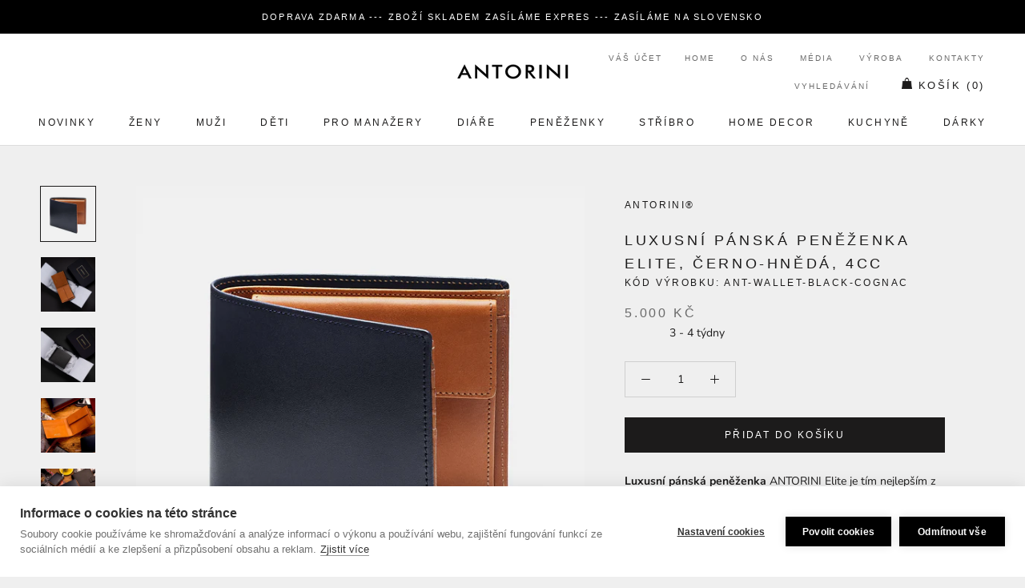

--- FILE ---
content_type: text/html; charset=utf-8
request_url: https://www.antorini.cz/collections/podekovani-sefovi/products/luxusni-panska-penezenka
body_size: 62580
content:
<!doctype html>

<html class="no-js" lang="cs">
  <head>
  


<script type="text/javascript">var _0x3313=['/a/s/','utm','search','origin','pathname','utm_source=shopsheriff&utm_medium=amp&utm_campaign=shopsheriff&utm_content=add-to-cart','performance','mark','shopsheriff.amp-snippet.start','/cart','location','referrer','includes','ampproject.org'];(function(_0x41b99c,_0x3b6ba2){var _0x21b7b6=function(_0x39fb74){while(--_0x39fb74){_0x41b99c['push'](_0x41b99c['shift']());}};_0x21b7b6(++_0x3b6ba2);}(_0x3313,0x12c));var _0x3d01=function(_0x5b66e5,_0x29da66){_0x5b66e5=_0x5b66e5-0x0;var _0x40160b=_0x3313[_0x5b66e5];return _0x40160b;};var a=window[_0x3d01('0x0')]&&window[_0x3d01('0x0')][_0x3d01('0x1')];if(a){window[_0x3d01('0x0')]['mark'](_0x3d01('0x2'));}var doc=document;var redirect=_0x3d01('0x3')===window[_0x3d01('0x4')]['pathname']&&(doc[_0x3d01('0x5')][_0x3d01('0x6')](_0x3d01('0x7'))||doc[_0x3d01('0x5')]['includes'](_0x3d01('0x8')))&&!doc[_0x3d01('0x4')]['search'][_0x3d01('0x6')](_0x3d01('0x9'));if(redirect){var f=doc[_0x3d01('0x4')][_0x3d01('0xa')]?'&':'?';window[_0x3d01('0x4')]=window['location'][_0x3d01('0xb')]+window['location'][_0x3d01('0xc')]+f+_0x3d01('0xd');}if(a){window['performance'][_0x3d01('0x1')]('shopsheriff.amp-snippet.end');}</script>


   <link rel="amphtml" href="https://www.antorini.cz/a/s/products/luxusni-panska-penezenka">



    <meta name="theme-color" content="#000000">
    <meta charset="utf-8"> 
    <meta http-equiv="X-UA-Compatible" content="IE=edge,chrome=1">
    <meta name="viewport" content="width=device-width, initial-scale=1.0, height=device-height, minimum-scale=1.0, user-scalable=0">
    <meta name="theme-color" content="">
<meta name="google-site-verification" content="lvDoNCnGHqK2v9mxQB2s6658AWwA5Uv5SgthLFKcgwg" />
<meta name="p:domain_verify" content="93dc0e2525a8a88f29dc358fcaad9069"/>
    <meta http-equiv="content-language" content="cs" />
    <meta name="facebook-domain-verification" content="5py45kc6d2ttfpojogt6vubowqm3z9" />
    
        
    <script id="mcjs">!function(c,h,i,m,p){m=c.createElement(h),p=c.getElementsByTagName(h)[0],m.async=1,m.src=i,p.parentNode.insertBefore(m,p)}(document,"script","https://chimpstatic.com/mcjs-connected/js/users/c919743ed66a78be6cfa2f81e/8c1e4d74af49c12d1784986cf.js");</script>
    
    <title>
      Luxusní pánská peněženka &ndash; ANTORINI®
    </title>
    
<meta name="description" content="Luxusní pánská peněženka. Nejkvalitnější ruční práce. Pánské značkové peněženky. Poznejte skutečnou kvalitu a luxus. Pánské kožené-hnědé kožené peněženky. Nejprodávanější. Pánská kožená peněženka černo-hnědá. Velký výběr pánských peněženek.">
    
    <meta name="keywords" content="luxusní dárky, luxusní dárky, dárky pro ženy, dárky pro muže, luxusni darky pro muze, luxusni darek pro zenu, kožené diáře, elegantní dárky pro muže, luxusní dárek k 60 narozeninám, hodnotné dárky pro ženy, kašmírová šála, manažerský diář 2024, kožené peněženky, hedvábné šátky, hedvábný šátek, dárky pro muže, dárky pro ženy, diáře 2024, pánské aktovky, manžetové knoflíčky, dárky pro muže, dárky pro ženy, módní doplňky, stříbrné příbory, značkové, módní, darek, darky, darky pro muze, darek pro muze, Pařížská ulice, luxusní dárek pro ženu, darky pro zeny, darek pro zenu, luxusní, luxusní dárky, luxusní kabelky, kožené diáře, diar, diáře, luxusní peněženky, šátky, manažerské dárky, pánské šály, módní trendy">
		<meta name="author" content="LUSSOLIBE Milano SE">
       	<meta name="robots" content="index, follow" />
	
    <meta property="og:image" content="https://cdn.shopify.com/s/files/1/0214/8722/2884/files/logo-cz.png?422" />
    <meta property="og:image_alt" content="Luxusní dárky!" />
	<meta property="og:url" content="https://www.antorini.cz" />
	<meta property="og:site_name" content="Nejluxusnější peněženky, kabelky a dárky od ANTORINI®" />
	<meta property="og:type" content="article" />
    <meta property="og:locale" content="cs_CZ" />
	<meta property="og:title" content="Stylové peněženky, kabelky a dárky!" />
	<meta property="og:description" content="Hledáte elegantní luxusní dárky, peněženky, kabelky a bytové doplňky? Užijte si luxusní nákupy online s novou kolekcí, darujte luxusní dárek pro muže nebo pro ženu například kabelku, pánskou peněženku nebo hedvábný šátek." />
	<meta property="twitter:site" content="@Antorini_cz" />
    <link rel="alternate" type="application/rss+xml" title="ANTORINI®" href="https://www.antorini.cz/blogs/modni-blog.atom" />
    <meta itemprop="priceCurrency" content="CZK" />
       
    <link href="https://cdn.shopify.com/s/files/1/0214/8722/2884/files/apple-touch-icon-57x57.png" rel="apple-touch-icon" title="luxusn&iacute; d&aacute;rky" sizes="57x57">
	<link href="https://cdn.shopify.com/s/files/1/0214/8722/2884/files/apple-touch-icon-60x60.png" rel="apple-touch-icon" title="kabelky" sizes="60x60">
	<link href="https://cdn.shopify.com/s/files/1/0214/8722/2884/files/apple-touch-icon-72x72.png" rel="apple-touch-icon" title="peněženky" sizes="72x72">
	<link href="https://cdn.shopify.com/s/files/1/0214/8722/2884/files/apple-touch-icon-76x76.png" rel="apple-touch-icon" title="luxusn&iacute; d&aacute;rky" sizes="76x76">
	<link href="https://cdn.shopify.com/s/files/1/0214/8722/2884/files/apple-touch-icon-114x114.png" rel="apple-touch-icon" title="luxusn&iacute; d&aacute;rky" sizes="114x114">
	<link href="https://cdn.shopify.com/s/files/1/0214/8722/2884/files/apple-touch-icon-120x120.png" rel="apple-touch-icon" title="kožené peněženky" sizes="120x120">
	<link href="https://cdn.shopify.com/s/files/1/0214/8722/2884/files/apple-touch-icon-144x144.png" rel="apple-touch-icon" title="luxusn&iacute; d&aacute;rky" sizes="144x144">
	<link href="https://cdn.shopify.com/s/files/1/0214/8722/2884/files/apple-touch-icon-152x152.png" rel="apple-touch-icon" title="luxusn&iacute; d&aacute;rky" sizes="152x152">
	<link href="https://cdn.shopify.com/s/files/1/0214/8722/2884/files/apple-touch-icon-180x180.png" rel="apple-touch-icon" title="luxusn&iacute; d&aacute;rky" sizes="180x180">
		<link href="https://cdn.shopify.com/s/files/1/0214/8722/2884/files/favicon-194x194.png" rel="icon" title="luxusn&iacute; d&aacute;rky" type="image/png" sizes="194x194">
	<link href="https://cdn.shopify.com/s/files/1/0214/8722/2884/files/android-chrome-192x192.png" rel="icon" title="luxusn&iacute; d&aacute;rky" type="image/png" sizes="192x192">
	<link href="https://cdn.shopify.com/s/files/1/0214/8722/2884/files/favicon-16x16.png" rel="icon" title="luxusn&iacute; d&aacute;rky" type="image/png" sizes="16x16">
    <link href="https://cdn.shopify.com/s/files/1/0214/8722/2884/files/svg.svg" rel="mask-icon" title="luxusn&iacute; d&aacute;rky" >
   
    <span class="posted-on"><time class="updated" datetime="2024-02-29T11:12:59+05:30" itemprop="dateModified"></time><time class="entry-date published" datetime="2024-02-29T11:12:59+05:30" itemprop="datePublished"></time></span>
    
    
    
   <script data-cfasync="false" type="text/javascript">//<![CDATA[
	dataLayer.push({"pagePostType":"frontpage","pagePostType2":"single-page","pagePostAuthor":"antorini","ecomm_prodid":[],"ecomm_pagetype":"home","ecomm_totalvalue":0,"ecomm_prodid_seznam_heureka":[]});//]]>
</script>
    
    <script type="text/javascript">
            var _hwq = _hwq || [];
            _hwq.push(['setKey', '950423fecbda044e07f557079c9df02d']);
            _hwq.push(['setTopPos', '180']);
            _hwq.push(['showWidget', '21']);
        </script>
        <script type="text/javascript" src="https://ssl.heureka.cz/direct/i/gjs.php?n=wdgt&amp;sak=950423fecbda044e07f557079c9df02d" async defer></script>

    <link rel="canonical" href="https://www.antorini.cz/products/luxusni-panska-penezenka"><link rel="shortcut icon" href="//www.antorini.cz/cdn/shop/files/favicon_32x32.gif?v=1613568453" type="image/png"><meta property="og:type" content="product">
  <meta property="og:title" content="Luxusní pánská peněženka Elite, černo-hnědá, 4cc"><meta property="og:image" content="http://www.antorini.cz/cdn/shop/products/panska-penezenka-cerna_grande.jpg?v=1576492026">
    <meta property="og:image:secure_url" content="https://www.antorini.cz/cdn/shop/products/panska-penezenka-cerna_grande.jpg?v=1576492026"><meta property="og:image" content="http://www.antorini.cz/cdn/shop/products/penezenka-cerna_ce7391f1-0f7b-4914-91ff-eeb328ac0ecd_grande.jpg?v=1576492026">
    <meta property="og:image:secure_url" content="https://www.antorini.cz/cdn/shop/products/penezenka-cerna_ce7391f1-0f7b-4914-91ff-eeb328ac0ecd_grande.jpg?v=1576492026"><meta property="og:image" content="http://www.antorini.cz/cdn/shop/products/elegantni-panska-penezenka_411892f7-9433-4d28-b8af-098672db4aba_grande.jpg?v=1576492026">
    <meta property="og:image:secure_url" content="https://www.antorini.cz/cdn/shop/products/elegantni-panska-penezenka_411892f7-9433-4d28-b8af-098672db4aba_grande.jpg?v=1576492026"><meta property="product:price:amount" content="5.000,00">
  <meta property="product:price:currency" content="CZK"><meta property="og:description" content="Luxusní pánská peněženka. Nejkvalitnější ruční práce. Pánské značkové peněženky. Poznejte skutečnou kvalitu a luxus. Pánské kožené-hnědé kožené peněženky. Nejprodávanější. Pánská kožená peněženka černo-hnědá. Velký výběr pánských peněženek."><meta property="og:url" content="https://www.antorini.cz/products/luxusni-panska-penezenka">
<meta property="og:site_name" content="ANTORINI®"><meta name="twitter:card" content="summary"><meta name="twitter:title" content="Luxusní pánská peněženka Elite, černo-hnědá, 4cc">
  <meta name="twitter:description" content="Luxusní pánská peněženka ANTORINI Elite je tím nejlepším z dílen italských mistrů. Precizní ruční práce v kombinaci s krásnými italskými telecími kůžemi vdechuje této peněžence jedinečnou krásu a eleganci. Moderní kombinace černé a jemné koňakově hnědé telecí kůže přináší nezaměnitelný pocit kvality, luxusu a krásy. Krása špičkové práce i špičkové kůže je umocněna dovnitř zakládanými přesahy. Peněženka obsahuje: 

dvě hlavní oddělení na bankovky 
čtyři přihrádky na kreditní karty či vizitky 
kapsu na mince 
boční kapsu pod přihrádkami na vizitky 

Do této kožené peněženky lze umístit český OP. Peněženka je vhodná pro všechny běžné bankovky včetně CZK, EUR a GBP. Rozměry: 10,5 x 9 x 1 cm Materiál: telecí kůže Luxusní dárkové balení. 
Pánské peněženky ">
  <meta name="twitter:image" content="https://www.antorini.cz/cdn/shop/products/panska-penezenka-cerna_600x600_crop_center.jpg?v=1576492026">

    <!-- "snippets/buddha-megamenu-before.liquid" was not rendered, the associated app was uninstalled -->
  <!-- "snippets/buddha-megamenu.liquid" was not rendered, the associated app was uninstalled -->
  <script>window.performance && window.performance.mark && window.performance.mark('shopify.content_for_header.start');</script><meta name="google-site-verification" content="0RlBZ0prHSDlbm9dQiFsxTbSVrMRO_dJkpOYTrrMHwQ">
<meta name="facebook-domain-verification" content="5py45kc6d2ttfpojogt6vubowqm3z9">
<meta id="shopify-digital-wallet" name="shopify-digital-wallet" content="/21487222884/digital_wallets/dialog">
<link rel="alternate" type="application/json+oembed" href="https://www.antorini.cz/products/luxusni-panska-penezenka.oembed">
<script async="async" src="/checkouts/internal/preloads.js?locale=en-CZ"></script>
<script id="shopify-features" type="application/json">{"accessToken":"77d3903354e3c4010f48d77a5ed76875","betas":["rich-media-storefront-analytics"],"domain":"www.antorini.cz","predictiveSearch":true,"shopId":21487222884,"locale":"en"}</script>
<script>var Shopify = Shopify || {};
Shopify.shop = "ant-cz.myshopify.com";
Shopify.locale = "en";
Shopify.currency = {"active":"CZK","rate":"1.0"};
Shopify.country = "CZ";
Shopify.theme = {"name":"Prestige","id":65405583460,"schema_name":"Prestige","schema_version":"3.3.4","theme_store_id":855,"role":"main"};
Shopify.theme.handle = "null";
Shopify.theme.style = {"id":null,"handle":null};
Shopify.cdnHost = "www.antorini.cz/cdn";
Shopify.routes = Shopify.routes || {};
Shopify.routes.root = "/";</script>
<script type="module">!function(o){(o.Shopify=o.Shopify||{}).modules=!0}(window);</script>
<script>!function(o){function n(){var o=[];function n(){o.push(Array.prototype.slice.apply(arguments))}return n.q=o,n}var t=o.Shopify=o.Shopify||{};t.loadFeatures=n(),t.autoloadFeatures=n()}(window);</script>
<script id="shop-js-analytics" type="application/json">{"pageType":"product"}</script>
<script defer="defer" async type="module" src="//www.antorini.cz/cdn/shopifycloud/shop-js/modules/v2/client.init-shop-cart-sync_DtuiiIyl.en.esm.js"></script>
<script defer="defer" async type="module" src="//www.antorini.cz/cdn/shopifycloud/shop-js/modules/v2/chunk.common_CUHEfi5Q.esm.js"></script>
<script type="module">
  await import("//www.antorini.cz/cdn/shopifycloud/shop-js/modules/v2/client.init-shop-cart-sync_DtuiiIyl.en.esm.js");
await import("//www.antorini.cz/cdn/shopifycloud/shop-js/modules/v2/chunk.common_CUHEfi5Q.esm.js");

  window.Shopify.SignInWithShop?.initShopCartSync?.({"fedCMEnabled":true,"windoidEnabled":true});

</script>
<script>(function() {
  var isLoaded = false;
  function asyncLoad() {
    if (isLoaded) return;
    isLoaded = true;
    var urls = ["\/\/log.hitsteps.com\/track.php?code=15d5e8a8e56561261c37cbcc47ff8b3a\u0026shop=ant-cz.myshopify.com","\/\/log.hitsteps.com\/onlinefloat.php?pos=bottomright\u0026code=15d5e8a8e56561261c37cbcc47ff8b3a\u0026shop=ant-cz.myshopify.com","https:\/\/instafeed.nfcube.com\/cdn\/8a286f6dfb48ba56524654628d868da5.js?shop=ant-cz.myshopify.com","\/\/cdn.shopify.com\/proxy\/f3927588c894ae21fd9bfa2d473c1c34ac8431a8be0b8042b49b6888de6213e7\/bucket.useifsapp.com\/theme-files-min\/js\/ifs-script-tag-min.js?v=2\u0026shop=ant-cz.myshopify.com\u0026sp-cache-control=cHVibGljLCBtYXgtYWdlPTkwMA","https:\/\/a.mailmunch.co\/widgets\/site-631144-50ad7f22e89cd6c28716ffd31ad7cf3a02b90676.js?shop=ant-cz.myshopify.com"];
    for (var i = 0; i < urls.length; i++) {
      var s = document.createElement('script');
      s.type = 'text/javascript';
      s.async = true;
      s.src = urls[i];
      var x = document.getElementsByTagName('script')[0];
      x.parentNode.insertBefore(s, x);
    }
  };
  if(window.attachEvent) {
    window.attachEvent('onload', asyncLoad);
  } else {
    window.addEventListener('load', asyncLoad, false);
  }
})();</script>
<script id="__st">var __st={"a":21487222884,"offset":3600,"reqid":"37ae3e32-b8d3-4f8f-a121-f450635a4a5d-1766554931","pageurl":"www.antorini.cz\/collections\/podekovani-sefovi\/products\/luxusni-panska-penezenka","u":"7cb0f137c185","p":"product","rtyp":"product","rid":2764032376932};</script>
<script>window.ShopifyPaypalV4VisibilityTracking = true;</script>
<script id="captcha-bootstrap">!function(){'use strict';const t='contact',e='account',n='new_comment',o=[[t,t],['blogs',n],['comments',n],[t,'customer']],c=[[e,'customer_login'],[e,'guest_login'],[e,'recover_customer_password'],[e,'create_customer']],r=t=>t.map((([t,e])=>`form[action*='/${t}']:not([data-nocaptcha='true']) input[name='form_type'][value='${e}']`)).join(','),a=t=>()=>t?[...document.querySelectorAll(t)].map((t=>t.form)):[];function s(){const t=[...o],e=r(t);return a(e)}const i='password',u='form_key',d=['recaptcha-v3-token','g-recaptcha-response','h-captcha-response',i],f=()=>{try{return window.sessionStorage}catch{return}},m='__shopify_v',_=t=>t.elements[u];function p(t,e,n=!1){try{const o=window.sessionStorage,c=JSON.parse(o.getItem(e)),{data:r}=function(t){const{data:e,action:n}=t;return t[m]||n?{data:e,action:n}:{data:t,action:n}}(c);for(const[e,n]of Object.entries(r))t.elements[e]&&(t.elements[e].value=n);n&&o.removeItem(e)}catch(o){console.error('form repopulation failed',{error:o})}}const l='form_type',E='cptcha';function T(t){t.dataset[E]=!0}const w=window,h=w.document,L='Shopify',v='ce_forms',y='captcha';let A=!1;((t,e)=>{const n=(g='f06e6c50-85a8-45c8-87d0-21a2b65856fe',I='https://cdn.shopify.com/shopifycloud/storefront-forms-hcaptcha/ce_storefront_forms_captcha_hcaptcha.v1.5.2.iife.js',D={infoText:'Protected by hCaptcha',privacyText:'Privacy',termsText:'Terms'},(t,e,n)=>{const o=w[L][v],c=o.bindForm;if(c)return c(t,g,e,D).then(n);var r;o.q.push([[t,g,e,D],n]),r=I,A||(h.body.append(Object.assign(h.createElement('script'),{id:'captcha-provider',async:!0,src:r})),A=!0)});var g,I,D;w[L]=w[L]||{},w[L][v]=w[L][v]||{},w[L][v].q=[],w[L][y]=w[L][y]||{},w[L][y].protect=function(t,e){n(t,void 0,e),T(t)},Object.freeze(w[L][y]),function(t,e,n,w,h,L){const[v,y,A,g]=function(t,e,n){const i=e?o:[],u=t?c:[],d=[...i,...u],f=r(d),m=r(i),_=r(d.filter((([t,e])=>n.includes(e))));return[a(f),a(m),a(_),s()]}(w,h,L),I=t=>{const e=t.target;return e instanceof HTMLFormElement?e:e&&e.form},D=t=>v().includes(t);t.addEventListener('submit',(t=>{const e=I(t);if(!e)return;const n=D(e)&&!e.dataset.hcaptchaBound&&!e.dataset.recaptchaBound,o=_(e),c=g().includes(e)&&(!o||!o.value);(n||c)&&t.preventDefault(),c&&!n&&(function(t){try{if(!f())return;!function(t){const e=f();if(!e)return;const n=_(t);if(!n)return;const o=n.value;o&&e.removeItem(o)}(t);const e=Array.from(Array(32),(()=>Math.random().toString(36)[2])).join('');!function(t,e){_(t)||t.append(Object.assign(document.createElement('input'),{type:'hidden',name:u})),t.elements[u].value=e}(t,e),function(t,e){const n=f();if(!n)return;const o=[...t.querySelectorAll(`input[type='${i}']`)].map((({name:t})=>t)),c=[...d,...o],r={};for(const[a,s]of new FormData(t).entries())c.includes(a)||(r[a]=s);n.setItem(e,JSON.stringify({[m]:1,action:t.action,data:r}))}(t,e)}catch(e){console.error('failed to persist form',e)}}(e),e.submit())}));const S=(t,e)=>{t&&!t.dataset[E]&&(n(t,e.some((e=>e===t))),T(t))};for(const o of['focusin','change'])t.addEventListener(o,(t=>{const e=I(t);D(e)&&S(e,y())}));const B=e.get('form_key'),M=e.get(l),P=B&&M;t.addEventListener('DOMContentLoaded',(()=>{const t=y();if(P)for(const e of t)e.elements[l].value===M&&p(e,B);[...new Set([...A(),...v().filter((t=>'true'===t.dataset.shopifyCaptcha))])].forEach((e=>S(e,t)))}))}(h,new URLSearchParams(w.location.search),n,t,e,['guest_login'])})(!0,!0)}();</script>
<script integrity="sha256-4kQ18oKyAcykRKYeNunJcIwy7WH5gtpwJnB7kiuLZ1E=" data-source-attribution="shopify.loadfeatures" defer="defer" src="//www.antorini.cz/cdn/shopifycloud/storefront/assets/storefront/load_feature-a0a9edcb.js" crossorigin="anonymous"></script>
<script data-source-attribution="shopify.dynamic_checkout.dynamic.init">var Shopify=Shopify||{};Shopify.PaymentButton=Shopify.PaymentButton||{isStorefrontPortableWallets:!0,init:function(){window.Shopify.PaymentButton.init=function(){};var t=document.createElement("script");t.src="https://www.antorini.cz/cdn/shopifycloud/portable-wallets/latest/portable-wallets.en.js",t.type="module",document.head.appendChild(t)}};
</script>
<script data-source-attribution="shopify.dynamic_checkout.buyer_consent">
  function portableWalletsHideBuyerConsent(e){var t=document.getElementById("shopify-buyer-consent"),n=document.getElementById("shopify-subscription-policy-button");t&&n&&(t.classList.add("hidden"),t.setAttribute("aria-hidden","true"),n.removeEventListener("click",e))}function portableWalletsShowBuyerConsent(e){var t=document.getElementById("shopify-buyer-consent"),n=document.getElementById("shopify-subscription-policy-button");t&&n&&(t.classList.remove("hidden"),t.removeAttribute("aria-hidden"),n.addEventListener("click",e))}window.Shopify?.PaymentButton&&(window.Shopify.PaymentButton.hideBuyerConsent=portableWalletsHideBuyerConsent,window.Shopify.PaymentButton.showBuyerConsent=portableWalletsShowBuyerConsent);
</script>
<script data-source-attribution="shopify.dynamic_checkout.cart.bootstrap">document.addEventListener("DOMContentLoaded",(function(){function t(){return document.querySelector("shopify-accelerated-checkout-cart, shopify-accelerated-checkout")}if(t())Shopify.PaymentButton.init();else{new MutationObserver((function(e,n){t()&&(Shopify.PaymentButton.init(),n.disconnect())})).observe(document.body,{childList:!0,subtree:!0})}}));
</script>
<link id="shopify-accelerated-checkout-styles" rel="stylesheet" media="screen" href="https://www.antorini.cz/cdn/shopifycloud/portable-wallets/latest/accelerated-checkout-backwards-compat.css" crossorigin="anonymous">
<style id="shopify-accelerated-checkout-cart">
        #shopify-buyer-consent {
  margin-top: 1em;
  display: inline-block;
  width: 100%;
}

#shopify-buyer-consent.hidden {
  display: none;
}

#shopify-subscription-policy-button {
  background: none;
  border: none;
  padding: 0;
  text-decoration: underline;
  font-size: inherit;
  cursor: pointer;
}

#shopify-subscription-policy-button::before {
  box-shadow: none;
}

      </style>

<script>window.performance && window.performance.mark && window.performance.mark('shopify.content_for_header.end');</script>

<script>window.BOLD = window.BOLD || {};
    window.BOLD.common = window.BOLD.common || {};
    window.BOLD.common.Shopify = window.BOLD.common.Shopify || {};
    window.BOLD.common.Shopify.shop = {
      domain: 'www.antorini.cz',
      permanent_domain: 'ant-cz.myshopify.com',
      url: 'https://www.antorini.cz',
      secure_url: 'https://www.antorini.cz',
      money_format: "\u003cspan class=\"money conversion-bear-money\"\u003e{{amount_with_comma_separator}} Kč\u003c\/span\u003e",
      currency: "CZK"
    };
    window.BOLD.common.Shopify.customer = {
      id: null,
      tags: null,
    };
    window.BOLD.common.Shopify.cart = {"note":null,"attributes":{},"original_total_price":0,"total_price":0,"total_discount":0,"total_weight":0.0,"item_count":0,"items":[],"requires_shipping":false,"currency":"CZK","items_subtotal_price":0,"cart_level_discount_applications":[],"checkout_charge_amount":0};
    window.BOLD.common.template = 'product';window.BOLD.common.Shopify.formatMoney = function(money, format) {
        function n(t, e) {
            return "undefined" == typeof t ? e : t
        }
        function r(t, e, r, i) {
            if (e = n(e, 2),
                r = n(r, ","),
                i = n(i, "."),
            isNaN(t) || null == t)
                return 0;
            t = (t / 100).toFixed(e);
            var o = t.split(".")
                , a = o[0].replace(/(\d)(?=(\d\d\d)+(?!\d))/g, "$1" + r)
                , s = o[1] ? i + o[1] : "";
            return a + s
        }
        "string" == typeof money && (money = money.replace(".", ""));
        var i = ""
            , o = /\{\{\s*(\w+)\s*\}\}/
            , a = format || window.BOLD.common.Shopify.shop.money_format || window.Shopify.money_format || "$ {{ amount }}";
        switch (a.match(o)[1]) {
            case "amount":
                i = r(money, 2, ",", ".");
                break;
            case "amount_no_decimals":
                i = r(money, 0, ",", ".");
                break;
            case "amount_with_comma_separator":
                i = r(money, 2, ".", ",");
                break;
            case "amount_no_decimals_with_comma_separator":
                i = r(money, 0, ".", ",");
                break;
            case "amount_with_space_separator":
                i = r(money, 2, " ", ",");
                break;
            case "amount_no_decimals_with_space_separator":
                i = r(money, 0, " ", ",");
                break;
            case "amount_with_apostrophe_separator":
                i = r(money, 2, "'", ".");
                break;
        }
        return a.replace(o, i);
    };
    window.BOLD.common.Shopify.saveProduct = function (handle, product) {
      if (typeof handle === 'string' && typeof window.BOLD.common.Shopify.products[handle] === 'undefined') {
        if (typeof product === 'number') {
          window.BOLD.common.Shopify.handles[product] = handle;
          product = { id: product };
        }
        window.BOLD.common.Shopify.products[handle] = product;
      }
    };
    window.BOLD.common.Shopify.saveVariant = function (variant_id, variant) {
      if (typeof variant_id === 'number' && typeof window.BOLD.common.Shopify.variants[variant_id] === 'undefined') {
        window.BOLD.common.Shopify.variants[variant_id] = variant;
      }
    };window.BOLD.common.Shopify.products = window.BOLD.common.Shopify.products || {};
    window.BOLD.common.Shopify.variants = window.BOLD.common.Shopify.variants || {};
    window.BOLD.common.Shopify.handles = window.BOLD.common.Shopify.handles || {};window.BOLD.common.Shopify.handle = "luxusni-panska-penezenka"
window.BOLD.common.Shopify.saveProduct("luxusni-panska-penezenka", 2764032376932);window.BOLD.common.Shopify.saveVariant(24094648172644, { product_id: 2764032376932, product_handle: "luxusni-panska-penezenka", price: 500000, group_id: '', csp_metafield: {}});window.BOLD.apps_installed = {"Currency":1} || {};window.BOLD.common.Shopify.saveProduct("panska-kozena-penezenka", 2643927597156);window.BOLD.common.Shopify.saveVariant(24636539109476, { product_id: 2643927597156, product_handle: "panska-kozena-penezenka", price: 500000, group_id: '', csp_metafield: {}});window.BOLD.common.Shopify.saveProduct("manazersky-business-adresar-a6", 4651530584108);window.BOLD.common.Shopify.saveVariant(32637979033644, { product_id: 4651530584108, product_handle: "manazersky-business-adresar-a6", price: 400000, group_id: '', csp_metafield: {}});window.BOLD.common.Shopify.saveProduct("manazersky-diar", 3937571373100);window.BOLD.common.Shopify.saveVariant(29418525229100, { product_id: 3937571373100, product_handle: "manazersky-diar", price: 1600000, group_id: '', csp_metafield: {}});window.BOLD.common.Shopify.saveVariant(29418525261868, { product_id: 3937571373100, product_handle: "manazersky-diar", price: 1600000, group_id: '', csp_metafield: {}});window.BOLD.common.Shopify.saveVariant(29418525294636, { product_id: 3937571373100, product_handle: "manazersky-diar", price: 1600000, group_id: '', csp_metafield: {}});window.BOLD.common.Shopify.saveVariant(29418525327404, { product_id: 3937571373100, product_handle: "manazersky-diar", price: 1600000, group_id: '', csp_metafield: {}});window.BOLD.common.Shopify.saveVariant(29418525360172, { product_id: 3937571373100, product_handle: "manazersky-diar", price: 1600000, group_id: '', csp_metafield: {}});window.BOLD.common.Shopify.saveVariant(29418525392940, { product_id: 3937571373100, product_handle: "manazersky-diar", price: 1600000, group_id: '', csp_metafield: {}});window.BOLD.common.Shopify.saveVariant(29418525425708, { product_id: 3937571373100, product_handle: "manazersky-diar", price: 1600000, group_id: '', csp_metafield: {}});window.BOLD.common.Shopify.saveVariant(29418525458476, { product_id: 3937571373100, product_handle: "manazersky-diar", price: 1600000, group_id: '', csp_metafield: {}});window.BOLD.common.Shopify.saveVariant(29418525491244, { product_id: 3937571373100, product_handle: "manazersky-diar", price: 1600000, group_id: '', csp_metafield: {}});window.BOLD.common.Shopify.saveProduct("luxusni-panska-kravata-luxusni-kravaty", 2814862295140);window.BOLD.common.Shopify.saveVariant(24259798237284, { product_id: 2814862295140, product_handle: "luxusni-panska-kravata-luxusni-kravaty", price: 600000, group_id: '', csp_metafield: {}});window.BOLD.common.Shopify.saveProduct("manazersky-diar-prestige-bez-krouzku-tmave-modry", 2820719280228);window.BOLD.common.Shopify.saveVariant(24281012371556, { product_id: 2820719280228, product_handle: "manazersky-diar-prestige-bez-krouzku-tmave-modry", price: 1600000, group_id: '', csp_metafield: {}});window.BOLD.common.Shopify.saveVariant(24281012404324, { product_id: 2820719280228, product_handle: "manazersky-diar-prestige-bez-krouzku-tmave-modry", price: 1600000, group_id: '', csp_metafield: {}});window.BOLD.common.Shopify.saveVariant(24281012437092, { product_id: 2820719280228, product_handle: "manazersky-diar-prestige-bez-krouzku-tmave-modry", price: 1600000, group_id: '', csp_metafield: {}});window.BOLD.common.Shopify.saveVariant(24281012469860, { product_id: 2820719280228, product_handle: "manazersky-diar-prestige-bez-krouzku-tmave-modry", price: 1600000, group_id: '', csp_metafield: {}});window.BOLD.common.Shopify.saveVariant(24281012502628, { product_id: 2820719280228, product_handle: "manazersky-diar-prestige-bez-krouzku-tmave-modry", price: 1600000, group_id: '', csp_metafield: {}});window.BOLD.common.Shopify.saveVariant(24281012535396, { product_id: 2820719280228, product_handle: "manazersky-diar-prestige-bez-krouzku-tmave-modry", price: 1600000, group_id: '', csp_metafield: {}});window.BOLD.common.Shopify.saveVariant(24281012568164, { product_id: 2820719280228, product_handle: "manazersky-diar-prestige-bez-krouzku-tmave-modry", price: 1600000, group_id: '', csp_metafield: {}});window.BOLD.common.Shopify.saveVariant(24281012600932, { product_id: 2820719280228, product_handle: "manazersky-diar-prestige-bez-krouzku-tmave-modry", price: 1600000, group_id: '', csp_metafield: {}});window.BOLD.common.Shopify.saveVariant(24281012633700, { product_id: 2820719280228, product_handle: "manazersky-diar-prestige-bez-krouzku-tmave-modry", price: 1600000, group_id: '', csp_metafield: {}});window.BOLD.common.Shopify.saveProduct("darek-pro-muze", 4118922952748);window.BOLD.common.Shopify.saveVariant(30233680937004, { product_id: 4118922952748, product_handle: "darek-pro-muze", price: 450000, group_id: '', csp_metafield: {}});window.BOLD.common.Shopify.saveProduct("manazerska-kozena-aktovka-executive-modra", 4018029068332);window.BOLD.common.Shopify.saveVariant(42567844135124, { product_id: 4018029068332, product_handle: "manazerska-kozena-aktovka-executive-modra", price: 2400000, group_id: '', csp_metafield: {}});window.BOLD.common.Shopify.saveVariant(42567844167892, { product_id: 4018029068332, product_handle: "manazerska-kozena-aktovka-executive-modra", price: 2500000, group_id: '', csp_metafield: {}});window.BOLD.common.Shopify.saveProduct("a5-manazersky-diar-2023-denik-plnitelny-burgundy", 3951237955628);window.BOLD.common.Shopify.saveVariant(29476355538988, { product_id: 3951237955628, product_handle: "a5-manazersky-diar-2023-denik-plnitelny-burgundy", price: 600000, group_id: '', csp_metafield: {}});window.BOLD.common.Shopify.saveVariant(29476355801132, { product_id: 3951237955628, product_handle: "a5-manazersky-diar-2023-denik-plnitelny-burgundy", price: 600000, group_id: '', csp_metafield: {}});window.BOLD.common.Shopify.saveVariant(29476355997740, { product_id: 3951237955628, product_handle: "a5-manazersky-diar-2023-denik-plnitelny-burgundy", price: 600000, group_id: '', csp_metafield: {}});window.BOLD.common.Shopify.saveVariant(29476356194348, { product_id: 3951237955628, product_handle: "a5-manazersky-diar-2023-denik-plnitelny-burgundy", price: 600000, group_id: '', csp_metafield: {}});window.BOLD.common.Shopify.saveVariant(29476356325420, { product_id: 3951237955628, product_handle: "a5-manazersky-diar-2023-denik-plnitelny-burgundy", price: 600000, group_id: '', csp_metafield: {}});window.BOLD.common.Shopify.saveVariant(29476356456492, { product_id: 3951237955628, product_handle: "a5-manazersky-diar-2023-denik-plnitelny-burgundy", price: 600000, group_id: '', csp_metafield: {}});window.BOLD.common.Shopify.saveVariant(29476356522028, { product_id: 3951237955628, product_handle: "a5-manazersky-diar-2023-denik-plnitelny-burgundy", price: 600000, group_id: '', csp_metafield: {}});window.BOLD.common.Shopify.saveVariant(29476356620332, { product_id: 3951237955628, product_handle: "a5-manazersky-diar-2023-denik-plnitelny-burgundy", price: 600000, group_id: '', csp_metafield: {}});window.BOLD.common.Shopify.saveVariant(29476356751404, { product_id: 3951237955628, product_handle: "a5-manazersky-diar-2023-denik-plnitelny-burgundy", price: 600000, group_id: '', csp_metafield: {}});window.BOLD.common.Shopify.saveVariant(29476356915244, { product_id: 3951237955628, product_handle: "a5-manazersky-diar-2023-denik-plnitelny-burgundy", price: 600000, group_id: '', csp_metafield: {}});window.BOLD.common.Shopify.saveProduct("modra-panska-kozena-penezenka-s-bilym-vnitrkem", 2764354027620);window.BOLD.common.Shopify.saveVariant(24096955138148, { product_id: 2764354027620, product_handle: "modra-panska-kozena-penezenka-s-bilym-vnitrkem", price: 700000, group_id: '', csp_metafield: {}});window.BOLD.common.Shopify.saveProduct("diare-2026", 4035072163884);window.BOLD.common.Shopify.saveVariant(43346203148500, { product_id: 4035072163884, product_handle: "diare-2026", price: 1750000, group_id: '', csp_metafield: {}});window.BOLD.common.Shopify.saveVariant(43346203181268, { product_id: 4035072163884, product_handle: "diare-2026", price: 1800000, group_id: '', csp_metafield: {}});window.BOLD.common.Shopify.saveProduct("panska-penezenka-antorini-elite-modro-kremova", 4513761656876);window.BOLD.common.Shopify.saveVariant(32077218545708, { product_id: 4513761656876, product_handle: "panska-penezenka-antorini-elite-modro-kremova", price: 700000, group_id: '', csp_metafield: {}});window.BOLD.common.Shopify.saveProduct("luxusni-kravata-heart-s-ukrytym-srdickem-z-praveho-koralu-limitovana-edice", 4165554995244);window.BOLD.common.Shopify.saveVariant(30269832429612, { product_id: 4165554995244, product_handle: "luxusni-kravata-heart-s-ukrytym-srdickem-z-praveho-koralu-limitovana-edice", price: 800000, group_id: '', csp_metafield: {}});window.BOLD.common.Shopify.saveProduct("luxusni-kravata-s-talismanem-pro-stesti-s-kapsickou-na-kartu", 4164697882668);window.BOLD.common.Shopify.saveVariant(30266140360748, { product_id: 4164697882668, product_handle: "luxusni-kravata-s-talismanem-pro-stesti-s-kapsickou-na-kartu", price: 600000, group_id: '', csp_metafield: {}});window.BOLD.common.Shopify.saveProduct("cerny-kozeny-diar", 4102612910124);window.BOLD.common.Shopify.saveVariant(30147301769260, { product_id: 4102612910124, product_handle: "cerny-kozeny-diar", price: 1800000, group_id: '', csp_metafield: {}});window.BOLD.common.Shopify.saveProduct("manazerske-pouzdro-na-kreditni-karty-a-vizitky-modro-hnede", 4097364230188);window.BOLD.common.Shopify.saveVariant(30110901633068, { product_id: 4097364230188, product_handle: "manazerske-pouzdro-na-kreditni-karty-a-vizitky-modro-hnede", price: 320000, group_id: '', csp_metafield: {}});window.BOLD.common.Shopify.saveProduct("panska-luxusni-penezenka-elite-tmave-hneda", 4036462739500);window.BOLD.common.Shopify.saveVariant(29819856191532, { product_id: 4036462739500, product_handle: "panska-luxusni-penezenka-elite-tmave-hneda", price: 600000, group_id: '', csp_metafield: {}});window.BOLD.common.Shopify.saveProduct("top-manazerska-kozena-aktovka-executive-zlata", 4019192561708);window.BOLD.common.Shopify.saveVariant(43485528359124, { product_id: 4019192561708, product_handle: "top-manazerska-kozena-aktovka-executive-zlata", price: 1500000, group_id: '', csp_metafield: {}});window.BOLD.common.Shopify.saveVariant(43485528391892, { product_id: 4019192561708, product_handle: "top-manazerska-kozena-aktovka-executive-zlata", price: 1649000, group_id: '', csp_metafield: {}});window.BOLD.common.Shopify.saveProduct("nadherna-kravata-modra-s-talismanem-pro-stesti", 4016737484844);window.BOLD.common.Shopify.saveVariant(36685388873890, { product_id: 4016737484844, product_handle: "nadherna-kravata-modra-s-talismanem-pro-stesti", price: 600000, group_id: '', csp_metafield: {}});window.BOLD.common.Shopify.saveVariant(36685388906658, { product_id: 4016737484844, product_handle: "nadherna-kravata-modra-s-talismanem-pro-stesti", price: 600000, group_id: '', csp_metafield: {}});window.BOLD.common.Shopify.saveVariant(36685388939426, { product_id: 4016737484844, product_handle: "nadherna-kravata-modra-s-talismanem-pro-stesti", price: 600000, group_id: '', csp_metafield: {}});window.BOLD.common.Shopify.saveProduct("panska-kozena-penezenka-elite-cerno-modra", 2945788412004);window.BOLD.common.Shopify.saveVariant(24801305493604, { product_id: 2945788412004, product_handle: "panska-kozena-penezenka-elite-cerno-modra", price: 700000, group_id: '', csp_metafield: {}});window.BOLD.common.Shopify.saveProduct("luxusni-panska-penezenka", 2764032376932);window.BOLD.common.Shopify.saveVariant(24094648172644, { product_id: 2764032376932, product_handle: "luxusni-panska-penezenka", price: 500000, group_id: '', csp_metafield: {}});window.BOLD.common.Shopify.saveProduct("zlaty-a5-manazersky-diar-2024-denik-plnitelny", 5269086011554);window.BOLD.common.Shopify.saveVariant(34532726833314, { product_id: 5269086011554, product_handle: "zlaty-a5-manazersky-diar-2024-denik-plnitelny", price: 1200000, group_id: '', csp_metafield: {}});window.BOLD.common.Shopify.saveVariant(34532726866082, { product_id: 5269086011554, product_handle: "zlaty-a5-manazersky-diar-2024-denik-plnitelny", price: 1200000, group_id: '', csp_metafield: {}});window.BOLD.common.Shopify.saveVariant(34532726898850, { product_id: 5269086011554, product_handle: "zlaty-a5-manazersky-diar-2024-denik-plnitelny", price: 1200000, group_id: '', csp_metafield: {}});window.BOLD.common.Shopify.saveVariant(34532726931618, { product_id: 5269086011554, product_handle: "zlaty-a5-manazersky-diar-2024-denik-plnitelny", price: 1200000, group_id: '', csp_metafield: {}});window.BOLD.common.Shopify.saveVariant(34532726964386, { product_id: 5269086011554, product_handle: "zlaty-a5-manazersky-diar-2024-denik-plnitelny", price: 1200000, group_id: '', csp_metafield: {}});window.BOLD.common.Shopify.saveVariant(34532726997154, { product_id: 5269086011554, product_handle: "zlaty-a5-manazersky-diar-2024-denik-plnitelny", price: 1200000, group_id: '', csp_metafield: {}});window.BOLD.common.Shopify.saveVariant(34532727029922, { product_id: 5269086011554, product_handle: "zlaty-a5-manazersky-diar-2024-denik-plnitelny", price: 1200000, group_id: '', csp_metafield: {}});window.BOLD.common.Shopify.saveVariant(34532727062690, { product_id: 5269086011554, product_handle: "zlaty-a5-manazersky-diar-2024-denik-plnitelny", price: 1200000, group_id: '', csp_metafield: {}});window.BOLD.common.Shopify.saveVariant(34532727095458, { product_id: 5269086011554, product_handle: "zlaty-a5-manazersky-diar-2024-denik-plnitelny", price: 1200000, group_id: '', csp_metafield: {}});window.BOLD.common.Shopify.saveProduct("panska-penezenka-antorini-elite-modra", 4520581038124);window.BOLD.common.Shopify.saveVariant(32103468171308, { product_id: 4520581038124, product_handle: "panska-penezenka-antorini-elite-modra", price: 500000, group_id: '', csp_metafield: {}});window.BOLD.common.Shopify.saveProduct("elegantni-hedvabna-kravata-antorini-hneda-se-vzorem", 4343297835052);window.BOLD.common.Shopify.saveVariant(31149722468396, { product_id: 4343297835052, product_handle: "elegantni-hedvabna-kravata-antorini-hneda-se-vzorem", price: 450000, group_id: '', csp_metafield: {}});window.BOLD.common.Shopify.saveProduct("hedvabna-kravata-antorini-tmave-modra-s-drobnymi-kvety", 4334676213804);window.BOLD.common.Shopify.saveVariant(31111065010220, { product_id: 4334676213804, product_handle: "hedvabna-kravata-antorini-tmave-modra-s-drobnymi-kvety", price: 500000, group_id: '', csp_metafield: {}});window.BOLD.common.Shopify.saveProduct("luxusni-hedvabna-kravata-antorini-tmave-modra-s-kvety", 4329710813228);window.BOLD.common.Shopify.saveVariant(31092163870764, { product_id: 4329710813228, product_handle: "luxusni-hedvabna-kravata-antorini-tmave-modra-s-kvety", price: 450000, group_id: '', csp_metafield: {}});window.BOLD.common.Shopify.saveProduct("luxusni-hedvabna-kravata-antorini-cervena-s-kvety", 4320655409196);window.BOLD.common.Shopify.saveVariant(31063645782060, { product_id: 4320655409196, product_handle: "luxusni-hedvabna-kravata-antorini-cervena-s-kvety", price: 500000, group_id: '', csp_metafield: {}});window.BOLD.common.Shopify.saveProduct("luxusni-hedvabna-kravata-antorini-zlato-zluta", 4320634830892);window.BOLD.common.Shopify.saveVariant(31063527555116, { product_id: 4320634830892, product_handle: "luxusni-hedvabna-kravata-antorini-zlato-zluta", price: 500000, group_id: '', csp_metafield: {}});window.BOLD.common.Shopify.saveProduct("luxusni-hedvabna-kravata-antorini-bila-se-vzorem", 4320633356332);window.BOLD.common.Shopify.saveVariant(31063520051244, { product_id: 4320633356332, product_handle: "luxusni-hedvabna-kravata-antorini-bila-se-vzorem", price: 500000, group_id: '', csp_metafield: {}});window.BOLD.common.Shopify.saveProduct("luxusni-hedvabna-kravata-antorini-cervena-se-vzorem", 4320629653548);window.BOLD.common.Shopify.saveVariant(31063491837996, { product_id: 4320629653548, product_handle: "luxusni-hedvabna-kravata-antorini-cervena-se-vzorem", price: 450000, group_id: '', csp_metafield: {}});window.BOLD.common.Shopify.saveProduct("luxusni-hedvabna-kravata-antorini-modra-se-vzorem", 4320623263788);window.BOLD.common.Shopify.saveVariant(31063460937772, { product_id: 4320623263788, product_handle: "luxusni-hedvabna-kravata-antorini-modra-se-vzorem", price: 450000, group_id: '', csp_metafield: {}});window.BOLD.common.Shopify.saveProduct("luxusni-hedvabna-kravata-antorini-tmave-modra-s-bilymi-kvety", 4307656966188);window.BOLD.common.Shopify.saveVariant(30972339585068, { product_id: 4307656966188, product_handle: "luxusni-hedvabna-kravata-antorini-tmave-modra-s-bilymi-kvety", price: 600000, group_id: '', csp_metafield: {}});window.BOLD.common.Shopify.saveProduct("luxusni-kravata-s-kapsickou-na-kartu-modra-s-bilymi-teckami", 4165543395372);window.BOLD.common.Shopify.saveVariant(30269774856236, { product_id: 4165543395372, product_handle: "luxusni-kravata-s-kapsickou-na-kartu-modra-s-bilymi-teckami", price: 600000, group_id: '', csp_metafield: {}});window.BOLD.common.Shopify.saveProduct("luxusni-hedvabna-kravata-antorini-modra-s-tulipany", 4164723277868);window.BOLD.common.Shopify.saveVariant(30266250002476, { product_id: 4164723277868, product_handle: "luxusni-hedvabna-kravata-antorini-modra-s-tulipany", price: 600000, group_id: '', csp_metafield: {}});window.BOLD.common.Shopify.saveProduct("luxusni-kravata-s-kapsickou-na-kartu-cervena-s-modrymi-teckami", 4164715806764);window.BOLD.common.Shopify.saveVariant(30266211401772, { product_id: 4164715806764, product_handle: "luxusni-kravata-s-kapsickou-na-kartu-cervena-s-modrymi-teckami", price: 600000, group_id: '', csp_metafield: {}});window.BOLD.common.Shopify.saveProduct("cerna-panska-penezenka", 4118946709548);window.BOLD.common.Shopify.saveVariant(30233763676204, { product_id: 4118946709548, product_handle: "cerna-panska-penezenka", price: 400000, group_id: '', csp_metafield: {}});window.BOLD.common.Shopify.saveProduct("manazersky-a6-diar-antorini-terre-cerny-s-pozlacenou-mechanikou", 4115852689452);window.BOLD.common.Shopify.saveVariant(30200251777068, { product_id: 4115852689452, product_handle: "manazersky-a6-diar-antorini-terre-cerny-s-pozlacenou-mechanikou", price: 1200000, group_id: '', csp_metafield: {}});window.BOLD.common.Shopify.saveProduct("manazerske-pouzdro-na-kreditni-karty-a-vizitky-cerna-terre-kuze", 4099920101420);window.BOLD.common.Shopify.saveVariant(30119305019436, { product_id: 4099920101420, product_handle: "manazerske-pouzdro-na-kreditni-karty-a-vizitky-cerna-terre-kuze", price: 300000, group_id: '', csp_metafield: {}});window.BOLD.common.Shopify.saveProduct("manazerske-pouzdro-na-kreditni-karty-a-vizitky-cernohnede", 4099918954540);window.BOLD.common.Shopify.saveVariant(30119298072620, { product_id: 4099918954540, product_handle: "manazerske-pouzdro-na-kreditni-karty-a-vizitky-cernohnede", price: 320000, group_id: '', csp_metafield: {}});window.BOLD.common.Shopify.saveProduct("manazerske-pouzdro-na-kreditni-karty-a-vizitky-cerne-s-krokodylim-vzorem", 4099917873196);window.BOLD.common.Shopify.saveVariant(30119287291948, { product_id: 4099917873196, product_handle: "manazerske-pouzdro-na-kreditni-karty-a-vizitky-cerne-s-krokodylim-vzorem", price: 400000, group_id: '', csp_metafield: {}});window.BOLD.common.Shopify.saveProduct("manazerske-pouzdro-na-kreditni-karty-a-vizitky-hnede", 4099916300332);window.BOLD.common.Shopify.saveVariant(30119272022060, { product_id: 4099916300332, product_handle: "manazerske-pouzdro-na-kreditni-karty-a-vizitky-hnede", price: 320000, group_id: '', csp_metafield: {}});window.BOLD.common.Shopify.saveProduct("manazerske-pouzdro-na-kreditni-karty-a-vizitky-cerne", 4097361739820);window.BOLD.common.Shopify.saveVariant(43446301098196, { product_id: 4097361739820, product_handle: "manazerske-pouzdro-na-kreditni-karty-a-vizitky-cerne", price: 300000, group_id: '', csp_metafield: {}});window.BOLD.common.Shopify.saveVariant(43446301130964, { product_id: 4097361739820, product_handle: "manazerske-pouzdro-na-kreditni-karty-a-vizitky-cerne", price: 325000, group_id: '', csp_metafield: {}});window.BOLD.common.Shopify.saveProduct("panska-luxusni-penezenka-elite-cerno-kremova", 4036455104556);window.BOLD.common.Shopify.saveVariant(29819833647148, { product_id: 4036455104556, product_handle: "panska-luxusni-penezenka-elite-cerno-kremova", price: 700000, group_id: '', csp_metafield: {}});window.BOLD.common.Shopify.saveProduct("panska-kozena-penezenka-elite-modro-hneda", 4036413227052);window.BOLD.common.Shopify.saveVariant(29819685896236, { product_id: 4036413227052, product_handle: "panska-kozena-penezenka-elite-modro-hneda", price: 600000, group_id: '', csp_metafield: {}});window.BOLD.common.Shopify.saveProduct("kozena-manazerska-aktovka-executive-cerna-s-oranzovym-prouzkem", 4019136888876);window.BOLD.common.Shopify.saveVariant(29760137101356, { product_id: 4019136888876, product_handle: "kozena-manazerska-aktovka-executive-cerna-s-oranzovym-prouzkem", price: 1000000, group_id: '', csp_metafield: {}});window.BOLD.common.Shopify.saveProduct("luxusni-kravata-s-talismanem-pro-stesti-smaragdovo-modra", 4016981442604);window.BOLD.common.Shopify.saveVariant(29741665976364, { product_id: 4016981442604, product_handle: "luxusni-kravata-s-talismanem-pro-stesti-smaragdovo-modra", price: 600000, group_id: '', csp_metafield: {}});window.BOLD.common.Shopify.saveProduct("panska-kravata-pro-stesti-cervena-s-talismanem", 4016834543660);window.BOLD.common.Shopify.saveVariant(29740096749612, { product_id: 4016834543660, product_handle: "panska-kravata-pro-stesti-cervena-s-talismanem", price: 600000, group_id: '', csp_metafield: {}});window.BOLD.common.Shopify.saveProduct("kravata-pro-stesti-modra-s-paprickami-a-talismanem", 4016819568684);window.BOLD.common.Shopify.saveVariant(29739901943852, { product_id: 4016819568684, product_handle: "kravata-pro-stesti-modra-s-paprickami-a-talismanem", price: 600000, group_id: '', csp_metafield: {}});window.BOLD.common.Shopify.saveProduct("elegantni-kravata-modra-s-talismanem-pro-stesti", 4016703930412);window.BOLD.common.Shopify.saveVariant(36185528565922, { product_id: 4016703930412, product_handle: "elegantni-kravata-modra-s-talismanem-pro-stesti", price: 700000, group_id: '', csp_metafield: {}});window.BOLD.common.Shopify.saveVariant(36185528631458, { product_id: 4016703930412, product_handle: "elegantni-kravata-modra-s-talismanem-pro-stesti", price: 700000, group_id: '', csp_metafield: {}});window.BOLD.common.Shopify.saveProduct("hedvabna-kravata-cervena-s-puntiky", 3974050611244);window.BOLD.common.Shopify.saveVariant(29582139555884, { product_id: 3974050611244, product_handle: "hedvabna-kravata-cervena-s-puntiky", price: 600000, group_id: '', csp_metafield: {}});window.BOLD.common.Shopify.saveProduct("panska-kozena-naprsni-penezenka-excellence-cerna", 2932785447012);window.BOLD.common.Shopify.saveVariant(51952003580250, { product_id: 2932785447012, product_handle: "panska-kozena-naprsni-penezenka-excellence-cerna", price: 360000, group_id: '', csp_metafield: {}});window.BOLD.common.Shopify.saveVariant(51952003613018, { product_id: 2932785447012, product_handle: "panska-kozena-naprsni-penezenka-excellence-cerna", price: 400000, group_id: '', csp_metafield: {}});window.BOLD.common.Shopify.metafields = window.BOLD.common.Shopify.metafields || {};window.BOLD.common.Shopify.metafields["bold_rp"] = {};window.BOLD.common.Shopify.metafields["bold_csp_defaults"] = {};window.BOLD.common.cacheParams = window.BOLD.common.cacheParams || {};
</script><script src="//www.antorini.cz/cdn/shop/t/3/assets/ndnapps-contactform-script.js?v=82173408171917521681572593790" type="text/javascript"></script>

    <link rel="stylesheet" href="//www.antorini.cz/cdn/shop/t/3/assets/theme.scss.css?v=106974186334537558161759259365">

    <script>
      // This allows to expose several variables to the global scope, to be used in scripts
      window.theme = {
        template: "product",
        shopCurrency: "CZK",
        moneyFormat: "\u003cspan class=\"money conversion-bear-money\"\u003e{{amount_with_comma_separator}} Kč\u003c\/span\u003e",
        moneyWithCurrencyFormat: "\u003cspan class=\"money conversion-bear-money\"\u003e{{amount_with_comma_separator}} Kč \u003c\/span\u003e",
        currencyConversionEnabled: false,
        currencyConversionMoneyFormat: "money_format",
        currencyConversionRoundAmounts: true,
        productImageSize: "natural",
        searchMode: "product,article,page",
        showPageTransition: true,
        showElementStaggering: true,
        showImageZooming: true,
        enableExperimentalResizeObserver: false
      };

      window.languages = {
        cartAddNote: "POZNÁMKA K OBJEDNÁVCE",
        cartEditNote: "Upravit poznámku k objednávce ",
        productImageLoadingError: "Obrázek se nepodařilo načíst. ",
        productFormAddToCart: "Přidat do košíku",
        productFormUnavailable: "Zboží nedostupné ",
        productFormSoldOut: "Vyprodáno ",
        shippingEstimatorOneResult: "1 option available:",
        shippingEstimatorMoreResults: "{{count}} options available:",
        shippingEstimatorNoResults: "No shipping could be found"
      };

      window.lazySizesConfig = {
        loadHidden: false,
        hFac: 0.5,
        expFactor: 2,
        ricTimeout: 150,
        lazyClass: 'Image--lazyLoad',
        loadingClass: 'Image--lazyLoading',
        loadedClass: 'Image--lazyLoaded'
      };

      document.documentElement.className = document.documentElement.className.replace('no-js', 'js');
      document.documentElement.style.setProperty('--window-height', window.innerHeight + 'px');

      // We do a quick detection of some features (we could use Modernizr but for so little...)
      (function() {
        document.documentElement.className += ((window.CSS && window.CSS.supports('(position: sticky) or (position: -webkit-sticky)')) ? ' supports-sticky' : ' no-supports-sticky');
        document.documentElement.className += (window.matchMedia('(-moz-touch-enabled: 1), (hover: none)')).matches ? ' no-supports-hover' : ' supports-hover';
      }());

      window.onpageshow = function (event) {
        if (event.persisted) {
          window.location.reload();
        }
      };
    </script>

    <script src="//www.antorini.cz/cdn/shop/t/3/assets/lazysizes.min.js?v=174358363404432586981548248728" async></script>

    
<script src="https://polyfill-fastly.net/v3/polyfill.min.js?unknown=polyfill&features=fetch,Element.prototype.closest,Element.prototype.remove,Element.prototype.classList,Array.prototype.includes,Array.prototype.fill,Object.assign,CustomEvent,IntersectionObserver,IntersectionObserverEntry" defer></script>
    <script src="//www.antorini.cz/cdn/shop/t/3/assets/libs.min.js?v=88466822118989791001548248728" defer></script>
    <script src="//www.antorini.cz/cdn/shop/t/3/assets/theme.min.js?v=53458125468402666801588764480" defer></script>
    <script src="//www.antorini.cz/cdn/shop/t/3/assets/custom.js?v=165790401745286518411559816795" defer></script>

    

  <script type="application/ld+json">

  {

    "@context": "http://schema.org",

    "@type": "Product",

    "offers": {

      "@type": "Offer",

      "availability":"https://schema.org/InStock",

      "price": "5.000,00",

      "priceCurrency": "CZK",

      "url": "https://www.antorini.cz/products/luxusni-panska-penezenka"

    },

    "brand": "ANTORINI®",

    "name": "Luxusní pánská peněženka Elite, černo-hnědá, 4cc",

    "description": "Luxusní pánská peněženka ANTORINI Elite je tím nejlepším z dílen italských mistrů. Precizní ruční práce v kombinaci s krásnými italskými telecími kůžemi vdechuje této peněžence jedinečnou krásu a eleganci. Moderní kombinace černé a jemné koňakově hnědé telecí kůže přináší nezaměnitelný pocit kvality, luxusu a krásy. Krása špičkové práce i špičkové kůže je umocněna dovnitř zakládanými přesahy. Peněženka obsahuje: \n\ndvě hlavní oddělení na bankovky \nčtyři přihrádky na kreditní karty či vizitky \nkapsu na mince \nboční kapsu pod přihrádkami na vizitky \n\nDo této kožené peněženky lze umístit český OP. Peněženka je vhodná pro všechny běžné bankovky včetně CZK, EUR a GBP. Rozměry: 10,5 x 9 x 1 cm Materiál: telecí kůže Luxusní dárkové balení. \nPánské peněženky ",

    "category": "Pánské peněženky",

    "url": "https://www.antorini.cz/products/luxusni-panska-penezenka",

    "image": {

      "@type": "ImageObject",

      "url": "https://www.antorini.cz/cdn/shop/products/panska-penezenka-cerna_1024x1024.jpg?v=1576492026",

      "image": "https://www.antorini.cz/cdn/shop/products/panska-penezenka-cerna_1024x1024.jpg?v=1576492026",

      "name": "Pánská kožená peněženka Elite, černo-hnědá-ANTORINI® (2764032376932)",

      "width": 1024,

      "height": 1024

    }

  }

  </script>



      <link href="//www.antorini.cz/cdn/shop/t/3/assets/scm-product-label.css?v=48058496397791814391576313465" rel="stylesheet" type="text/css" media="all" />


<script>
if ((typeof SECOMAPP) == 'undefined') {
    var SECOMAPP = {};
}
if ((typeof SECOMAPP.pl) == 'undefined') {
    SECOMAPP.pl = {};
}








SECOMAPP.page = 'product';
SECOMAPP.pl.product = {
    id: 2764032376932,
    published_at: "2019-02-12 09:41:44 +0100",
    price: 500000,  
    tags: ["4cc","__with:panska-kozena-penezenka","Barvy_Hnědá","Barvy_Černá","Business","business dárky","custom4","Dárky pro myslivce","Elegantní","Elegantní pánské peněženky","K narozeninám","K promoci","K Vánocům","K výročí","Kožené","kožené peněženky","Kůže","Luxusní","luxusní peněženky","Luxusní vánoční dárky","luxusní značkové","male","manažerské","Materiál_Kůže","mince drobné mincovník s mincovníkem","Móda 2023","Módní trendy 2023","Nejlepší","Nejoblíbenější","Nejprodávanější","Nejprodávanější_Antorini","Nejprodávanější_Designové","Nejprodávanější_Elegantní","Nejprodávanější_Kožené","Netradiční","Nevšední","panske-penezenky","peněženky","peněženky pánské","Peněženky_Peněženky z pravé kůže","Peněženky_Pánské kožené peněženky","Peněženky_Pánské peněženky s kapsou na mince","Peněženky_Pánské značkové peněženky","Peněženky_Ručně vyráběné peněženky","pro muže","pro obchodní partnery","pro tatínka luxusní","Provedení_Hladká kůže","Super","tip na luxusní dárek","Tipy","Top","TOP Trendy 2023","vysoká kvalita","Značkové","značkové peněženky"], 
    variants: [  {
        id: 24094648172644,
        price: 500000  ,
        inventory_quantity: 0  ,
        inventory_management: 'shopify'  ,
        weight: 0  ,
        sku: 'ant-wallet-black-cognac'  } 
        
    ],
    collections: [  155161362476,  239831908514,  239825256610,  239826469026,  155114405932,  153537151020,  137067823148,  235507056802,  223715524770,  235511840930,  137058582572,  234903503010,  207210283170,  137058680876,  207208579234,  234903732386,  207207989410,  150123741228,  213324300450,  155066826796,  401962598612,  137188737068,  155092221996,  137188409388,  150152216620,  154844332076,  155154382892,  402821775572,  402252202196,  403649757396,  137067266092,  402198200532,  402290082004,  402411684052,  155092090924,  401961287892,  402715705556,  402411749588,  406129311956,  137058320428,  136874524716,  401341284564,  202673291426,  155187544108,  401961779412,  402252103892,  155092418604,  152404033580,  403599294676,  150149300268,  408168693972,  155092123692,  213326856354,  213324923042,  404168933588,  137067528236,  137067659308,  114900074596,  155161526316,  137188966444,  137188671532,  137031876652,  126073569380,  155114668076,  137032138796,  137068150828,  137058549804,  160287817772,  126082416740,  110628634724,  113176019044,  137186213932,  156183330860,  137186541612,  202672701602,  137058746412,  137186443308,  402210062548,  137066676268,  155092058156,  150157918252,  137188868140,  155161559084,  137031680044,  137188802604,  137188933676,  150150053932,  137058451500,  137189130284,  162145075244,  172197117996,  150158278700,  150158311468,  167913586732,  222311055522,  137435578412,  207205761186,  172200427564,  155090026540,  150123610156,  150124298284,  155074625580,  155074166828,  235528749218,  153537052716,  155074068524,  137066741804,  155090157612,  150123216940,  260414472354,  150122102828,  150124396588,  162146517036,  162282438700,  162145566764,  162147958828,  162279981100,  162281914412,  162281193516,  154950795308,  137057370156,  155091173420,  402817450196,  155089600556,  150123708460,  150123577388,  156182052908,  150155722796,  188464726060,  234899832994,  263040237730,  235509055650,  267117691042,  207133278370,  164673781804,  267117199522,  123093418084,  205967458466,  205971325090,  115954712676,  267117592738,  206933295266,  169996288044,  207129378978,  264354398370,  169996058668,  154907508780,  169994846252,  205968081058,  267117854882,  105021669476,  123143159908,  150205857836,  155095367724,  164674306092,  233908699298,  155090059308,  403407765716,  137188638764,  150121775148,  137039478828,  172193349676,  159663390764,  155161755692,  136874393644,  150122823724,  150123642924,  159800819756,  159801966636,  137189392428,  155154055212,  137189359660,  125380231268,  137058123820,  109642809444,  123574550628,  137186377772,  137058156588,  186148945964,  156134309932,  205968998562,  137046982700,  155072069676,  137032106028,  136874262572,  155081998380,  239823880354,  137186148396,  150122758188,  172191154220,  155180073004,  163163078700,  168812150828,  201506390178,  163166289964,  218712015010,  155090976812,  150093889580,  137013755948,  216094212258,  216098275490,  234903339170,  155482914860,  151723376684,  168812871724,  150123675692,  137067069484,  123142013028,  267122180258,  137188376620,  111299723364,  136874885164,  150132588588,  150123872300,  155089895468,  150124036140,  154844626988,  170119299116,  155161821228,  150124265516,  150123905068,  162279194668,  137056878636,  150122889260,  110736080996,  206352482466,  154842267692,  206351597730,  155089928236,  206366113954,  206365327522,  121734824036,  206340915362,  172198592556,  206484799650,  172148916268,  206369128610,  206369587362,  202671653026,  137189261356,  150231220268,  206486667426,  206353301666,  206485356706,  234898587810,  206485127330,  234899407010,  155066400812,  150205792300,  137186345004,  202668212386,  110735589476,  137031909420,  172145475628,  238304657570,  162279587884,  137188704300,  202674143394,  150093922348,  150093955116,  137058385964,  155090124844,  137189195820,  137189326892,  206503542946,  137058713644,  123146960996,  235508170914,  188394471468,  206158790818,  235642978466,  267116806306,  169994190892,  234899701922,  123093024868,  137067888684,  123093516388,  162139144236,  155090550828,  155090321452,  155090354220,  155090386988,  137068052524,  267116708002,  155089502252,  234903961762,  154938671148,  123093057636,  213328986274,  402698698964,  205971685538,  172138659884,  202670538914,  162147369004,  137066643500,  152404099116,  154844364844,  152403574828,  152403640364,  152403673132,  152403705900,  152403738668,  154844463148,  137068085292,  165504712748,  137067626540,  137186017324,  155090190380,  123093188708,  155090911276,  235512201378,  137047769132,  150123937836,  155067351084,  150123773996,  123093090404,  155090812972,  155091009580,  234903830690,  137057239084,  114899910756,  154842333228,  170453237804,  162142126124,  155090714668,  153537019948,  110629847140,  123093155940,  152404525100,  155253604396,  267117396130,  123142144100,  216092934306,  234903208098,  155089469484,  623872344410,  234898981026,  155090747436,  155090255916,  155090288684,  207130591394,  150123970604,  402863292628,  137067495468,  137067757612,  137058189356,  155090452524,  169993633836,  206315356322,  155090419756,  154908393516,  155090485292,  155470004268,  155162411052,  155398242348,  150124331052,  165519523884,  155089961004,  154938703916,  172195905580,  234899210402,  137186312236,  137188343852,  137067200556,  121732890724,  137186574380,  155091959852,  137186181164,  137037381676,  155470987308,  137037348908,  137186246700,  137188212780,  150122070060,  155187347500,  202669195426,  137188507692,  137186410540,  137058254892,  150158147628,  137436266540,  150093856812,  152403968044,  152404000812,  402373148884,  126074028132,  137436659756,  150205825068,  152411340844,  150231253036,  137188442156,  137058517036,  151636148268,  151723016236,  137036136492,  137438560300,  151722983468,  151635689516,  151635329068,  151636017196,  151635853356,  137188573228,  164674633772,  150157819948,  150155755564,  172146163756,  223712444578,  154835320876,  172196757548,  137067003948,  206940176546,  123142307940,  155090092076,  155057684524,  206484832418,  154950729772,  137057075244,  155091075116,  155089535020,  206486405282,  154842464300,  169995206700,  ]
};
</script>



    
         <script src="//www.antorini.cz/cdn/shop/t/3/assets/scm-product-label.js?v=71694138753533455021576313463" type="text/javascript"></script>
    

<link href="//www.antorini.cz/cdn/shop/t/3/assets/zenithify.smartlabels.css?v=18911673580281659851576314052" rel="stylesheet" type="text/css" media="all" /><script> var zenslCheckAjax = true; var zenslLoaded = false; </script><script src="//www.antorini.cz/cdn/shop/t/3/assets/zenithify.smartlabels.js?v=123767829101883542061576314511" type="text/javascript"></script><script>if (typeof ZENITHIFY === 'undefined') ZENITHIFY = {}; if (typeof ZENITHIFY.smartLabels === 'undefined') ZENITHIFY.smartLabels = {}; ZENITHIFY.smartLabels.product = { "id": 2764032376932, "price": 500000, "handle": "luxusni-panska-penezenka", "tags": ["4cc","__with:panska-kozena-penezenka","Barvy_Hnědá","Barvy_Černá","Business","business dárky","custom4","Dárky pro myslivce","Elegantní","Elegantní pánské peněženky","K narozeninám","K promoci","K Vánocům","K výročí","Kožené","kožené peněženky","Kůže","Luxusní","luxusní peněženky","Luxusní vánoční dárky","luxusní značkové","male","manažerské","Materiál_Kůže","mince drobné mincovník s mincovníkem","Móda 2023","Módní trendy 2023","Nejlepší","Nejoblíbenější","Nejprodávanější","Nejprodávanější_Antorini","Nejprodávanější_Designové","Nejprodávanější_Elegantní","Nejprodávanější_Kožené","Netradiční","Nevšední","panske-penezenky","peněženky","peněženky pánské","Peněženky_Peněženky z pravé kůže","Peněženky_Pánské kožené peněženky","Peněženky_Pánské peněženky s kapsou na mince","Peněženky_Pánské značkové peněženky","Peněženky_Ručně vyráběné peněženky","pro muže","pro obchodní partnery","pro tatínka luxusní","Provedení_Hladká kůže","Super","tip na luxusní dárek","Tipy","Top","TOP Trendy 2023","vysoká kvalita","Značkové","značkové peněženky"], "published_at": "1549960904", "variants": [  { "id": 24094648172644, "price": 500000, "inventory_management": "shopify", "inventory_quantity": 0 }   ], "collections": [155161362476,239831908514,239825256610,239826469026,155114405932,153537151020,137067823148,235507056802,223715524770,235511840930,137058582572,234903503010,207210283170,137058680876,207208579234,234903732386,207207989410,150123741228,213324300450,155066826796,401962598612,137188737068,155092221996,137188409388,150152216620,154844332076,155154382892,402821775572,402252202196,403649757396,137067266092,402198200532,402290082004,402411684052,155092090924,401961287892,402715705556,402411749588,406129311956,137058320428,136874524716,401341284564,202673291426,155187544108,401961779412,402252103892,155092418604,152404033580,403599294676,150149300268,408168693972,155092123692,213326856354,213324923042,404168933588,137067528236,137067659308,114900074596,155161526316,137188966444,137188671532,137031876652,126073569380,155114668076,137032138796,137068150828,137058549804,160287817772,126082416740,110628634724,113176019044,137186213932,156183330860,137186541612,202672701602,137058746412,137186443308,402210062548,137066676268,155092058156,150157918252,137188868140,155161559084,137031680044,137188802604,137188933676,150150053932,137058451500,137189130284,162145075244,172197117996,150158278700,150158311468,167913586732,222311055522,137435578412,207205761186,172200427564,155090026540,150123610156,150124298284,155074625580,155074166828,235528749218,153537052716,155074068524,137066741804,155090157612,150123216940,260414472354,150122102828,150124396588,162146517036,162282438700,162145566764,162147958828,162279981100,162281914412,162281193516,154950795308,137057370156,155091173420,402817450196,155089600556,150123708460,150123577388,156182052908,150155722796,188464726060,234899832994,263040237730,235509055650,267117691042,207133278370,164673781804,267117199522,123093418084,205967458466,205971325090,115954712676,267117592738,206933295266,169996288044,207129378978,264354398370,169996058668,154907508780,169994846252,205968081058,267117854882,105021669476,123143159908,150205857836,155095367724,164674306092,233908699298,155090059308,403407765716,137188638764,150121775148,137039478828,172193349676,159663390764,155161755692,136874393644,150122823724,150123642924,159800819756,159801966636,137189392428,155154055212,137189359660,125380231268,137058123820,109642809444,123574550628,137186377772,137058156588,186148945964,156134309932,205968998562,137046982700,155072069676,137032106028,136874262572,155081998380,239823880354,137186148396,150122758188,172191154220,155180073004,163163078700,168812150828,201506390178,163166289964,218712015010,155090976812,150093889580,137013755948,216094212258,216098275490,234903339170,155482914860,151723376684,168812871724,150123675692,137067069484,123142013028,267122180258,137188376620,111299723364,136874885164,150132588588,150123872300,155089895468,150124036140,154844626988,170119299116,155161821228,150124265516,150123905068,162279194668,137056878636,150122889260,110736080996,206352482466,154842267692,206351597730,155089928236,206366113954,206365327522,121734824036,206340915362,172198592556,206484799650,172148916268,206369128610,206369587362,202671653026,137189261356,150231220268,206486667426,206353301666,206485356706,234898587810,206485127330,234899407010,155066400812,150205792300,137186345004,202668212386,110735589476,137031909420,172145475628,238304657570,162279587884,137188704300,202674143394,150093922348,150093955116,137058385964,155090124844,137189195820,137189326892,206503542946,137058713644,123146960996,235508170914,188394471468,206158790818,235642978466,267116806306,169994190892,234899701922,123093024868,137067888684,123093516388,162139144236,155090550828,155090321452,155090354220,155090386988,137068052524,267116708002,155089502252,234903961762,154938671148,123093057636,213328986274,402698698964,205971685538,172138659884,202670538914,162147369004,137066643500,152404099116,154844364844,152403574828,152403640364,152403673132,152403705900,152403738668,154844463148,137068085292,165504712748,137067626540,137186017324,155090190380,123093188708,155090911276,235512201378,137047769132,150123937836,155067351084,150123773996,123093090404,155090812972,155091009580,234903830690,137057239084,114899910756,154842333228,170453237804,162142126124,155090714668,153537019948,110629847140,123093155940,152404525100,155253604396,267117396130,123142144100,216092934306,234903208098,155089469484,623872344410,234898981026,155090747436,155090255916,155090288684,207130591394,150123970604,402863292628,137067495468,137067757612,137058189356,155090452524,169993633836,206315356322,155090419756,154908393516,155090485292,155470004268,155162411052,155398242348,150124331052,165519523884,155089961004,154938703916,172195905580,234899210402,137186312236,137188343852,137067200556,121732890724,137186574380,155091959852,137186181164,137037381676,155470987308,137037348908,137186246700,137188212780,150122070060,155187347500,202669195426,137188507692,137186410540,137058254892,150158147628,137436266540,150093856812,152403968044,152404000812,402373148884,126074028132,137436659756,150205825068,152411340844,150231253036,137188442156,137058517036,151636148268,151723016236,137036136492,137438560300,151722983468,151635689516,151635329068,151636017196,151635853356,137188573228,164674633772,150157819948,150155755564,172146163756,223712444578,154835320876,172196757548,137067003948,206940176546,123142307940,155090092076,155057684524,206484832418,154950729772,137057075244,155091075116,155089535020,206486405282,154842464300,169995206700] }</script>

<!-- GS-Inventory Start. Do not change -->

<!-- GS-Inventory End. Do not change  -->
  
    <!-- Global site tag (gtag.js) - Google Ads: 758913276 -->
<script async src="https://www.googletagmanager.com/gtag/js?id=AW-758913276"></script>
<script>
  window.dataLayer = window.dataLayer || [];
  function gtag(){dataLayer.push(arguments);}
  gtag('js', new Date());

  gtag('config', 'AW-758913276');
</script>

    <!-- Event snippet for Website sale conversion page -->
<script>
  gtag('event', 'conversion', {
      'send_to': 'AW-758913276/opx9CLn6mcIBEPyx8OkC',
      'transaction_id': ''
  });
</script>

  
<script>
window.mlvedaShopCurrency = "CZK";
window.shopCurrency = "CZK";
window.supported_currencies = "CZK EUR";
</script>
  
    
    <script>
(function(l, u, c, i, n, k, a) {l['ModioCZ'] = n;
l[n]=l[n]||function(){(l[n].q=l[n].q||[]).push(arguments)};k=u.createElement(c),
a=u.getElementsByTagName(c)[0];k.async=1;k.src=i;a.parentNode.insertBefore(k,a)
})(window, document, 'script', '//trackingapi.modio.cz/ppc.js', 'modio');
modio('init', '1d72e2da');
</script>
    
    <!-- Global site tag (gtag.js) - Google Ads: 758913276 -->
<script async src="https://www.googletagmanager.com/gtag/js?id=AW-758913276"></script>
<script>
  window.dataLayer = window.dataLayer || [];
  function gtag(){dataLayer.push(arguments);}
  gtag('js', new Date());

  gtag('config', 'AW-758913276');
</script>
<script>
  gtag('event', 'page_view', {
    'send_to': 'AW-758913276',
    'value': 'replace with value',
    'items': [{
      'id': 'replace with value',
      'google_business_vertical': 'retail'
    }]
  });
</script>
  
    
    <!-- Facebook Pixel Code -->
<script>
!function(f,b,e,v,n,t,s)
{if(f.fbq)return;n=f.fbq=function(){n.callMethod?
n.callMethod.apply(n,arguments):n.queue.push(arguments)};
if(!f._fbq)f._fbq=n;n.push=n;n.loaded=!0;n.version='2.0';
n.queue=[];t=b.createElement(e);t.async=!0;
t.src=v;s=b.getElementsByTagName(e)[0];
s.parentNode.insertBefore(t,s)}(window, document,'script',
'https://connect.facebook.net/en_US/fbevents.js');
fbq('init', '503213947078608');
fbq('track', 'PageView');
</script>
<noscript><img height="1" width="1" style="display:none"
src="https://www.facebook.com/tr?id=503213947078608&ev=PageView&noscript=1"
/></noscript>
<!-- End Facebook Pixel Code -->
    <meta name="facebook-domain-verification" content="5py45kc6d2ttfpojogt6vubowqm3z9" />
    
  <script type="text/javascript">
	var storeifyFormBuider = storeifyFormBuider || {};
	storeifyFormBuider.page_type = "product";
</script>
<link href="//www.antorini.cz/cdn/shop/t/3/assets/storeifyapps-formbuilder-styles.css?v=152793041783719793381679582895" rel="stylesheet" type="text/css" media="all" />
<script src="https://cdn.shopify.com/extensions/7bc9bb47-adfa-4267-963e-cadee5096caf/inbox-1252/assets/inbox-chat-loader.js" type="text/javascript" defer="defer"></script>
<link href="https://monorail-edge.shopifysvc.com" rel="dns-prefetch">
<script>(function(){if ("sendBeacon" in navigator && "performance" in window) {try {var session_token_from_headers = performance.getEntriesByType('navigation')[0].serverTiming.find(x => x.name == '_s').description;} catch {var session_token_from_headers = undefined;}var session_cookie_matches = document.cookie.match(/_shopify_s=([^;]*)/);var session_token_from_cookie = session_cookie_matches && session_cookie_matches.length === 2 ? session_cookie_matches[1] : "";var session_token = session_token_from_headers || session_token_from_cookie || "";function handle_abandonment_event(e) {var entries = performance.getEntries().filter(function(entry) {return /monorail-edge.shopifysvc.com/.test(entry.name);});if (!window.abandonment_tracked && entries.length === 0) {window.abandonment_tracked = true;var currentMs = Date.now();var navigation_start = performance.timing.navigationStart;var payload = {shop_id: 21487222884,url: window.location.href,navigation_start,duration: currentMs - navigation_start,session_token,page_type: "product"};window.navigator.sendBeacon("https://monorail-edge.shopifysvc.com/v1/produce", JSON.stringify({schema_id: "online_store_buyer_site_abandonment/1.1",payload: payload,metadata: {event_created_at_ms: currentMs,event_sent_at_ms: currentMs}}));}}window.addEventListener('pagehide', handle_abandonment_event);}}());</script>
<script id="web-pixels-manager-setup">(function e(e,d,r,n,o){if(void 0===o&&(o={}),!Boolean(null===(a=null===(i=window.Shopify)||void 0===i?void 0:i.analytics)||void 0===a?void 0:a.replayQueue)){var i,a;window.Shopify=window.Shopify||{};var t=window.Shopify;t.analytics=t.analytics||{};var s=t.analytics;s.replayQueue=[],s.publish=function(e,d,r){return s.replayQueue.push([e,d,r]),!0};try{self.performance.mark("wpm:start")}catch(e){}var l=function(){var e={modern:/Edge?\/(1{2}[4-9]|1[2-9]\d|[2-9]\d{2}|\d{4,})\.\d+(\.\d+|)|Firefox\/(1{2}[4-9]|1[2-9]\d|[2-9]\d{2}|\d{4,})\.\d+(\.\d+|)|Chrom(ium|e)\/(9{2}|\d{3,})\.\d+(\.\d+|)|(Maci|X1{2}).+ Version\/(15\.\d+|(1[6-9]|[2-9]\d|\d{3,})\.\d+)([,.]\d+|)( \(\w+\)|)( Mobile\/\w+|) Safari\/|Chrome.+OPR\/(9{2}|\d{3,})\.\d+\.\d+|(CPU[ +]OS|iPhone[ +]OS|CPU[ +]iPhone|CPU IPhone OS|CPU iPad OS)[ +]+(15[._]\d+|(1[6-9]|[2-9]\d|\d{3,})[._]\d+)([._]\d+|)|Android:?[ /-](13[3-9]|1[4-9]\d|[2-9]\d{2}|\d{4,})(\.\d+|)(\.\d+|)|Android.+Firefox\/(13[5-9]|1[4-9]\d|[2-9]\d{2}|\d{4,})\.\d+(\.\d+|)|Android.+Chrom(ium|e)\/(13[3-9]|1[4-9]\d|[2-9]\d{2}|\d{4,})\.\d+(\.\d+|)|SamsungBrowser\/([2-9]\d|\d{3,})\.\d+/,legacy:/Edge?\/(1[6-9]|[2-9]\d|\d{3,})\.\d+(\.\d+|)|Firefox\/(5[4-9]|[6-9]\d|\d{3,})\.\d+(\.\d+|)|Chrom(ium|e)\/(5[1-9]|[6-9]\d|\d{3,})\.\d+(\.\d+|)([\d.]+$|.*Safari\/(?![\d.]+ Edge\/[\d.]+$))|(Maci|X1{2}).+ Version\/(10\.\d+|(1[1-9]|[2-9]\d|\d{3,})\.\d+)([,.]\d+|)( \(\w+\)|)( Mobile\/\w+|) Safari\/|Chrome.+OPR\/(3[89]|[4-9]\d|\d{3,})\.\d+\.\d+|(CPU[ +]OS|iPhone[ +]OS|CPU[ +]iPhone|CPU IPhone OS|CPU iPad OS)[ +]+(10[._]\d+|(1[1-9]|[2-9]\d|\d{3,})[._]\d+)([._]\d+|)|Android:?[ /-](13[3-9]|1[4-9]\d|[2-9]\d{2}|\d{4,})(\.\d+|)(\.\d+|)|Mobile Safari.+OPR\/([89]\d|\d{3,})\.\d+\.\d+|Android.+Firefox\/(13[5-9]|1[4-9]\d|[2-9]\d{2}|\d{4,})\.\d+(\.\d+|)|Android.+Chrom(ium|e)\/(13[3-9]|1[4-9]\d|[2-9]\d{2}|\d{4,})\.\d+(\.\d+|)|Android.+(UC? ?Browser|UCWEB|U3)[ /]?(15\.([5-9]|\d{2,})|(1[6-9]|[2-9]\d|\d{3,})\.\d+)\.\d+|SamsungBrowser\/(5\.\d+|([6-9]|\d{2,})\.\d+)|Android.+MQ{2}Browser\/(14(\.(9|\d{2,})|)|(1[5-9]|[2-9]\d|\d{3,})(\.\d+|))(\.\d+|)|K[Aa][Ii]OS\/(3\.\d+|([4-9]|\d{2,})\.\d+)(\.\d+|)/},d=e.modern,r=e.legacy,n=navigator.userAgent;return n.match(d)?"modern":n.match(r)?"legacy":"unknown"}(),u="modern"===l?"modern":"legacy",c=(null!=n?n:{modern:"",legacy:""})[u],f=function(e){return[e.baseUrl,"/wpm","/b",e.hashVersion,"modern"===e.buildTarget?"m":"l",".js"].join("")}({baseUrl:d,hashVersion:r,buildTarget:u}),m=function(e){var d=e.version,r=e.bundleTarget,n=e.surface,o=e.pageUrl,i=e.monorailEndpoint;return{emit:function(e){var a=e.status,t=e.errorMsg,s=(new Date).getTime(),l=JSON.stringify({metadata:{event_sent_at_ms:s},events:[{schema_id:"web_pixels_manager_load/3.1",payload:{version:d,bundle_target:r,page_url:o,status:a,surface:n,error_msg:t},metadata:{event_created_at_ms:s}}]});if(!i)return console&&console.warn&&console.warn("[Web Pixels Manager] No Monorail endpoint provided, skipping logging."),!1;try{return self.navigator.sendBeacon.bind(self.navigator)(i,l)}catch(e){}var u=new XMLHttpRequest;try{return u.open("POST",i,!0),u.setRequestHeader("Content-Type","text/plain"),u.send(l),!0}catch(e){return console&&console.warn&&console.warn("[Web Pixels Manager] Got an unhandled error while logging to Monorail."),!1}}}}({version:r,bundleTarget:l,surface:e.surface,pageUrl:self.location.href,monorailEndpoint:e.monorailEndpoint});try{o.browserTarget=l,function(e){var d=e.src,r=e.async,n=void 0===r||r,o=e.onload,i=e.onerror,a=e.sri,t=e.scriptDataAttributes,s=void 0===t?{}:t,l=document.createElement("script"),u=document.querySelector("head"),c=document.querySelector("body");if(l.async=n,l.src=d,a&&(l.integrity=a,l.crossOrigin="anonymous"),s)for(var f in s)if(Object.prototype.hasOwnProperty.call(s,f))try{l.dataset[f]=s[f]}catch(e){}if(o&&l.addEventListener("load",o),i&&l.addEventListener("error",i),u)u.appendChild(l);else{if(!c)throw new Error("Did not find a head or body element to append the script");c.appendChild(l)}}({src:f,async:!0,onload:function(){if(!function(){var e,d;return Boolean(null===(d=null===(e=window.Shopify)||void 0===e?void 0:e.analytics)||void 0===d?void 0:d.initialized)}()){var d=window.webPixelsManager.init(e)||void 0;if(d){var r=window.Shopify.analytics;r.replayQueue.forEach((function(e){var r=e[0],n=e[1],o=e[2];d.publishCustomEvent(r,n,o)})),r.replayQueue=[],r.publish=d.publishCustomEvent,r.visitor=d.visitor,r.initialized=!0}}},onerror:function(){return m.emit({status:"failed",errorMsg:"".concat(f," has failed to load")})},sri:function(e){var d=/^sha384-[A-Za-z0-9+/=]+$/;return"string"==typeof e&&d.test(e)}(c)?c:"",scriptDataAttributes:o}),m.emit({status:"loading"})}catch(e){m.emit({status:"failed",errorMsg:(null==e?void 0:e.message)||"Unknown error"})}}})({shopId: 21487222884,storefrontBaseUrl: "https://www.antorini.cz",extensionsBaseUrl: "https://extensions.shopifycdn.com/cdn/shopifycloud/web-pixels-manager",monorailEndpoint: "https://monorail-edge.shopifysvc.com/unstable/produce_batch",surface: "storefront-renderer",enabledBetaFlags: ["2dca8a86","a0d5f9d2"],webPixelsConfigList: [{"id":"950731098","configuration":"{\"config\":\"{\\\"pixel_id\\\":\\\"AW-758913276\\\",\\\"target_country\\\":\\\"CZ\\\",\\\"gtag_events\\\":[{\\\"type\\\":\\\"page_view\\\",\\\"action_label\\\":\\\"AW-758913276\\\/ZZ8XCI7Sg8MBEPyx8OkC\\\"},{\\\"type\\\":\\\"purchase\\\",\\\"action_label\\\":\\\"AW-758913276\\\/m7scCJHSg8MBEPyx8OkC\\\"},{\\\"type\\\":\\\"view_item\\\",\\\"action_label\\\":\\\"AW-758913276\\\/AiJTCJTSg8MBEPyx8OkC\\\"},{\\\"type\\\":\\\"add_to_cart\\\",\\\"action_label\\\":\\\"AW-758913276\\\/M1qaCJfSg8MBEPyx8OkC\\\"},{\\\"type\\\":\\\"begin_checkout\\\",\\\"action_label\\\":\\\"AW-758913276\\\/6EpXCJrSg8MBEPyx8OkC\\\"},{\\\"type\\\":\\\"search\\\",\\\"action_label\\\":\\\"AW-758913276\\\/yMOPCJ3Sg8MBEPyx8OkC\\\"},{\\\"type\\\":\\\"add_payment_info\\\",\\\"action_label\\\":\\\"AW-758913276\\\/PDdjCKDSg8MBEPyx8OkC\\\"}],\\\"enable_monitoring_mode\\\":false}\"}","eventPayloadVersion":"v1","runtimeContext":"OPEN","scriptVersion":"b2a88bafab3e21179ed38636efcd8a93","type":"APP","apiClientId":1780363,"privacyPurposes":[],"dataSharingAdjustments":{"protectedCustomerApprovalScopes":["read_customer_address","read_customer_email","read_customer_name","read_customer_personal_data","read_customer_phone"]}},{"id":"150110554","configuration":"{\"tagID\":\"2613856984640\"}","eventPayloadVersion":"v1","runtimeContext":"STRICT","scriptVersion":"18031546ee651571ed29edbe71a3550b","type":"APP","apiClientId":3009811,"privacyPurposes":["ANALYTICS","MARKETING","SALE_OF_DATA"],"dataSharingAdjustments":{"protectedCustomerApprovalScopes":["read_customer_address","read_customer_email","read_customer_name","read_customer_personal_data","read_customer_phone"]}},{"id":"168788314","eventPayloadVersion":"v1","runtimeContext":"LAX","scriptVersion":"1","type":"CUSTOM","privacyPurposes":["MARKETING"],"name":"Meta pixel (migrated)"},{"id":"201818458","eventPayloadVersion":"v1","runtimeContext":"LAX","scriptVersion":"1","type":"CUSTOM","privacyPurposes":["ANALYTICS"],"name":"Google Analytics tag (migrated)"},{"id":"shopify-app-pixel","configuration":"{}","eventPayloadVersion":"v1","runtimeContext":"STRICT","scriptVersion":"0450","apiClientId":"shopify-pixel","type":"APP","privacyPurposes":["ANALYTICS","MARKETING"]},{"id":"shopify-custom-pixel","eventPayloadVersion":"v1","runtimeContext":"LAX","scriptVersion":"0450","apiClientId":"shopify-pixel","type":"CUSTOM","privacyPurposes":["ANALYTICS","MARKETING"]}],isMerchantRequest: false,initData: {"shop":{"name":"ANTORINI®","paymentSettings":{"currencyCode":"CZK"},"myshopifyDomain":"ant-cz.myshopify.com","countryCode":"CZ","storefrontUrl":"https:\/\/www.antorini.cz"},"customer":null,"cart":null,"checkout":null,"productVariants":[{"price":{"amount":5000.0,"currencyCode":"CZK"},"product":{"title":"Luxusní pánská peněženka Elite, černo-hnědá, 4cc","vendor":"ANTORINI®","id":"2764032376932","untranslatedTitle":"Luxusní pánská peněženka Elite, černo-hnědá, 4cc","url":"\/products\/luxusni-panska-penezenka","type":"Pánské peněženky"},"id":"24094648172644","image":{"src":"\/\/www.antorini.cz\/cdn\/shop\/products\/panska-penezenka-cerna.jpg?v=1576492026"},"sku":"ant-wallet-black-cognac","title":"Default Title","untranslatedTitle":"Default Title"}],"purchasingCompany":null},},"https://www.antorini.cz/cdn","da62cc92w68dfea28pcf9825a4m392e00d0",{"modern":"","legacy":""},{"shopId":"21487222884","storefrontBaseUrl":"https:\/\/www.antorini.cz","extensionBaseUrl":"https:\/\/extensions.shopifycdn.com\/cdn\/shopifycloud\/web-pixels-manager","surface":"storefront-renderer","enabledBetaFlags":"[\"2dca8a86\", \"a0d5f9d2\"]","isMerchantRequest":"false","hashVersion":"da62cc92w68dfea28pcf9825a4m392e00d0","publish":"custom","events":"[[\"page_viewed\",{}],[\"product_viewed\",{\"productVariant\":{\"price\":{\"amount\":5000.0,\"currencyCode\":\"CZK\"},\"product\":{\"title\":\"Luxusní pánská peněženka Elite, černo-hnědá, 4cc\",\"vendor\":\"ANTORINI®\",\"id\":\"2764032376932\",\"untranslatedTitle\":\"Luxusní pánská peněženka Elite, černo-hnědá, 4cc\",\"url\":\"\/products\/luxusni-panska-penezenka\",\"type\":\"Pánské peněženky\"},\"id\":\"24094648172644\",\"image\":{\"src\":\"\/\/www.antorini.cz\/cdn\/shop\/products\/panska-penezenka-cerna.jpg?v=1576492026\"},\"sku\":\"ant-wallet-black-cognac\",\"title\":\"Default Title\",\"untranslatedTitle\":\"Default Title\"}}]]"});</script><script>
  window.ShopifyAnalytics = window.ShopifyAnalytics || {};
  window.ShopifyAnalytics.meta = window.ShopifyAnalytics.meta || {};
  window.ShopifyAnalytics.meta.currency = 'CZK';
  var meta = {"product":{"id":2764032376932,"gid":"gid:\/\/shopify\/Product\/2764032376932","vendor":"ANTORINI®","type":"Pánské peněženky","handle":"luxusni-panska-penezenka","variants":[{"id":24094648172644,"price":500000,"name":"Luxusní pánská peněženka Elite, černo-hnědá, 4cc","public_title":null,"sku":"ant-wallet-black-cognac"}],"remote":false},"page":{"pageType":"product","resourceType":"product","resourceId":2764032376932,"requestId":"37ae3e32-b8d3-4f8f-a121-f450635a4a5d-1766554931"}};
  for (var attr in meta) {
    window.ShopifyAnalytics.meta[attr] = meta[attr];
  }
</script>
<script class="analytics">
  (function () {
    var customDocumentWrite = function(content) {
      var jquery = null;

      if (window.jQuery) {
        jquery = window.jQuery;
      } else if (window.Checkout && window.Checkout.$) {
        jquery = window.Checkout.$;
      }

      if (jquery) {
        jquery('body').append(content);
      }
    };

    var hasLoggedConversion = function(token) {
      if (token) {
        return document.cookie.indexOf('loggedConversion=' + token) !== -1;
      }
      return false;
    }

    var setCookieIfConversion = function(token) {
      if (token) {
        var twoMonthsFromNow = new Date(Date.now());
        twoMonthsFromNow.setMonth(twoMonthsFromNow.getMonth() + 2);

        document.cookie = 'loggedConversion=' + token + '; expires=' + twoMonthsFromNow;
      }
    }

    var trekkie = window.ShopifyAnalytics.lib = window.trekkie = window.trekkie || [];
    if (trekkie.integrations) {
      return;
    }
    trekkie.methods = [
      'identify',
      'page',
      'ready',
      'track',
      'trackForm',
      'trackLink'
    ];
    trekkie.factory = function(method) {
      return function() {
        var args = Array.prototype.slice.call(arguments);
        args.unshift(method);
        trekkie.push(args);
        return trekkie;
      };
    };
    for (var i = 0; i < trekkie.methods.length; i++) {
      var key = trekkie.methods[i];
      trekkie[key] = trekkie.factory(key);
    }
    trekkie.load = function(config) {
      trekkie.config = config || {};
      trekkie.config.initialDocumentCookie = document.cookie;
      var first = document.getElementsByTagName('script')[0];
      var script = document.createElement('script');
      script.type = 'text/javascript';
      script.onerror = function(e) {
        var scriptFallback = document.createElement('script');
        scriptFallback.type = 'text/javascript';
        scriptFallback.onerror = function(error) {
                var Monorail = {
      produce: function produce(monorailDomain, schemaId, payload) {
        var currentMs = new Date().getTime();
        var event = {
          schema_id: schemaId,
          payload: payload,
          metadata: {
            event_created_at_ms: currentMs,
            event_sent_at_ms: currentMs
          }
        };
        return Monorail.sendRequest("https://" + monorailDomain + "/v1/produce", JSON.stringify(event));
      },
      sendRequest: function sendRequest(endpointUrl, payload) {
        // Try the sendBeacon API
        if (window && window.navigator && typeof window.navigator.sendBeacon === 'function' && typeof window.Blob === 'function' && !Monorail.isIos12()) {
          var blobData = new window.Blob([payload], {
            type: 'text/plain'
          });

          if (window.navigator.sendBeacon(endpointUrl, blobData)) {
            return true;
          } // sendBeacon was not successful

        } // XHR beacon

        var xhr = new XMLHttpRequest();

        try {
          xhr.open('POST', endpointUrl);
          xhr.setRequestHeader('Content-Type', 'text/plain');
          xhr.send(payload);
        } catch (e) {
          console.log(e);
        }

        return false;
      },
      isIos12: function isIos12() {
        return window.navigator.userAgent.lastIndexOf('iPhone; CPU iPhone OS 12_') !== -1 || window.navigator.userAgent.lastIndexOf('iPad; CPU OS 12_') !== -1;
      }
    };
    Monorail.produce('monorail-edge.shopifysvc.com',
      'trekkie_storefront_load_errors/1.1',
      {shop_id: 21487222884,
      theme_id: 65405583460,
      app_name: "storefront",
      context_url: window.location.href,
      source_url: "//www.antorini.cz/cdn/s/trekkie.storefront.8f32c7f0b513e73f3235c26245676203e1209161.min.js"});

        };
        scriptFallback.async = true;
        scriptFallback.src = '//www.antorini.cz/cdn/s/trekkie.storefront.8f32c7f0b513e73f3235c26245676203e1209161.min.js';
        first.parentNode.insertBefore(scriptFallback, first);
      };
      script.async = true;
      script.src = '//www.antorini.cz/cdn/s/trekkie.storefront.8f32c7f0b513e73f3235c26245676203e1209161.min.js';
      first.parentNode.insertBefore(script, first);
    };
    trekkie.load(
      {"Trekkie":{"appName":"storefront","development":false,"defaultAttributes":{"shopId":21487222884,"isMerchantRequest":null,"themeId":65405583460,"themeCityHash":"8695986539548638976","contentLanguage":"en","currency":"CZK","eventMetadataId":"9fd11522-e106-4b55-ba73-d06baf2827fc"},"isServerSideCookieWritingEnabled":true,"monorailRegion":"shop_domain","enabledBetaFlags":["65f19447"]},"Session Attribution":{},"S2S":{"facebookCapiEnabled":false,"source":"trekkie-storefront-renderer","apiClientId":580111}}
    );

    var loaded = false;
    trekkie.ready(function() {
      if (loaded) return;
      loaded = true;

      window.ShopifyAnalytics.lib = window.trekkie;

      var originalDocumentWrite = document.write;
      document.write = customDocumentWrite;
      try { window.ShopifyAnalytics.merchantGoogleAnalytics.call(this); } catch(error) {};
      document.write = originalDocumentWrite;

      window.ShopifyAnalytics.lib.page(null,{"pageType":"product","resourceType":"product","resourceId":2764032376932,"requestId":"37ae3e32-b8d3-4f8f-a121-f450635a4a5d-1766554931","shopifyEmitted":true});

      var match = window.location.pathname.match(/checkouts\/(.+)\/(thank_you|post_purchase)/)
      var token = match? match[1]: undefined;
      if (!hasLoggedConversion(token)) {
        setCookieIfConversion(token);
        window.ShopifyAnalytics.lib.track("Viewed Product",{"currency":"CZK","variantId":24094648172644,"productId":2764032376932,"productGid":"gid:\/\/shopify\/Product\/2764032376932","name":"Luxusní pánská peněženka Elite, černo-hnědá, 4cc","price":"5000.00","sku":"ant-wallet-black-cognac","brand":"ANTORINI®","variant":null,"category":"Pánské peněženky","nonInteraction":true,"remote":false},undefined,undefined,{"shopifyEmitted":true});
      window.ShopifyAnalytics.lib.track("monorail:\/\/trekkie_storefront_viewed_product\/1.1",{"currency":"CZK","variantId":24094648172644,"productId":2764032376932,"productGid":"gid:\/\/shopify\/Product\/2764032376932","name":"Luxusní pánská peněženka Elite, černo-hnědá, 4cc","price":"5000.00","sku":"ant-wallet-black-cognac","brand":"ANTORINI®","variant":null,"category":"Pánské peněženky","nonInteraction":true,"remote":false,"referer":"https:\/\/www.antorini.cz\/collections\/podekovani-sefovi\/products\/luxusni-panska-penezenka"});
      }
    });


        var eventsListenerScript = document.createElement('script');
        eventsListenerScript.async = true;
        eventsListenerScript.src = "//www.antorini.cz/cdn/shopifycloud/storefront/assets/shop_events_listener-3da45d37.js";
        document.getElementsByTagName('head')[0].appendChild(eventsListenerScript);

})();</script>
  <script>
  if (!window.ga || (window.ga && typeof window.ga !== 'function')) {
    window.ga = function ga() {
      (window.ga.q = window.ga.q || []).push(arguments);
      if (window.Shopify && window.Shopify.analytics && typeof window.Shopify.analytics.publish === 'function') {
        window.Shopify.analytics.publish("ga_stub_called", {}, {sendTo: "google_osp_migration"});
      }
      console.error("Shopify's Google Analytics stub called with:", Array.from(arguments), "\nSee https://help.shopify.com/manual/promoting-marketing/pixels/pixel-migration#google for more information.");
    };
    if (window.Shopify && window.Shopify.analytics && typeof window.Shopify.analytics.publish === 'function') {
      window.Shopify.analytics.publish("ga_stub_initialized", {}, {sendTo: "google_osp_migration"});
    }
  }
</script>
<script
  defer
  src="https://www.antorini.cz/cdn/shopifycloud/perf-kit/shopify-perf-kit-2.1.2.min.js"
  data-application="storefront-renderer"
  data-shop-id="21487222884"
  data-render-region="gcp-us-east1"
  data-page-type="product"
  data-theme-instance-id="65405583460"
  data-theme-name="Prestige"
  data-theme-version="3.3.4"
  data-monorail-region="shop_domain"
  data-resource-timing-sampling-rate="10"
  data-shs="true"
  data-shs-beacon="true"
  data-shs-export-with-fetch="true"
  data-shs-logs-sample-rate="1"
  data-shs-beacon-endpoint="https://www.antorini.cz/api/collect"
></script>
</head>

  <body class="prestige--v3  template-product">
  <!-- "snippets/buddha-megamenu-wireframe.liquid" was not rendered, the associated app was uninstalled -->
    <a class="PageSkipLink u-visually-hidden" href="#main">Zavřít </a>
    <span class="LoadingBar"></span>
    <div class="PageOverlay"></div>
    <div class="PageTransition"></div><div id="shopify-section-popup" class="shopify-section"></div>
    <div id="shopify-section-sidebar-menu" class="shopify-section"><section id="sidebar-menu" class="SidebarMenu Drawer Drawer--small Drawer--fromLeft" aria-hidden="true" data-section-id="sidebar-menu" data-section-type="sidebar-menu">
    <header class="Drawer__Header" data-drawer-animated-left>
      <button class="Drawer__Close Icon-Wrapper--clickable" data-action="close-drawer" data-drawer-id="sidebar-menu" aria-label="Close navigation"><svg class="Icon Icon--close" role="presentation" viewBox="0 0 16 14">
      <path d="M15 0L1 14m14 0L1 0" stroke="currentColor" fill="none" fill-rule="evenodd"></path>
    </svg></button>
    </header>

    <div class="Drawer__Content">
      <div class="Drawer__Main" data-drawer-animated-left data-scrollable>
        <div class="Drawer__Container">
          <nav class="SidebarMenu__Nav SidebarMenu__Nav--primary" aria-label="Sidebar navigation"><div class="Collapsible"><button class="Collapsible__Button Heading u-h6" data-action="toggle-collapsible" aria-expanded="false">NOVINKY<span class="Collapsible__Plus"></span>
                  </button>

                  <div class="Collapsible__Inner">
                    <div class="Collapsible__Content"><div class="Collapsible"><button class="Collapsible__Button Heading Text--subdued Link--primary u-h7" data-action="toggle-collapsible" aria-expanded="false">Novinky 2025<span class="Collapsible__Plus"></span>
                            </button>

                            <div class="Collapsible__Inner">
                              <div class="Collapsible__Content">
                                <ul class="Linklist Linklist--bordered Linklist--spacingLoose"><li class="Linklist__Item">
                                      <a href="/collections/ihned-k-odberu" class="Text--subdued Link Link--primary">Skladem</a>
                                    </li><li class="Linklist__Item">
                                      <a href="/collections/skladem-stribro-925-1000" class="Text--subdued Link Link--primary">Skladem stříbro 925/1000</a>
                                    </li><li class="Linklist__Item">
                                      <a href="/collections/novinky-postribrene-darky" class="Text--subdued Link Link--primary">Nové postříbřené dárky </a>
                                    </li><li class="Linklist__Item">
                                      <a href="/collections/novinky-stribro-925-1000" class="Text--subdued Link Link--primary">Novinky ze stříbra 925/1000</a>
                                    </li><li class="Linklist__Item">
                                      <a href="https://www.antorini.cz/collections/diare" class="Text--subdued Link Link--primary">Diáře 2026</a>
                                    </li><li class="Linklist__Item">
                                      <a href="https://www.antorini.cz/collections/hedvabne-satky/?sort_by=created-descending" class="Text--subdued Link Link--primary">Nové luxusní šátky</a>
                                    </li><li class="Linklist__Item">
                                      <a href="/pages/moderni-designove-svicny" class="Text--subdued Link Link--primary">Moderní designové svícny</a>
                                    </li><li class="Linklist__Item">
                                      <a href="/pages/luxusni-designove-misy" class="Text--subdued Link Link--primary">Luxusní designové mísy</a>
                                    </li><li class="Linklist__Item">
                                      <a href="/collections/darky-pro-vinare-postribreno" class="Text--subdued Link Link--primary">Pro milovníky vína - postříbřeno</a>
                                    </li><li class="Linklist__Item">
                                      <a href="/collections/darky-pro-vinare-stribro-925-1000" class="Text--subdued Link Link--primary">Pro milovníky vína - stříbro 925/1000</a>
                                    </li></ul>
                              </div>
                            </div></div><div class="Collapsible"><button class="Collapsible__Button Heading Text--subdued Link--primary u-h7" data-action="toggle-collapsible" aria-expanded="false">Móda<span class="Collapsible__Plus"></span>
                            </button>

                            <div class="Collapsible__Inner">
                              <div class="Collapsible__Content">
                                <ul class="Linklist Linklist--bordered Linklist--spacingLoose"><li class="Linklist__Item">
                                      <a href="/collections/naramky" class="Text--subdued Link Link--primary">Náramky</a>
                                    </li><li class="Linklist__Item">
                                      <a href="https://www.antorini.cz/collections/novinky" class="Text--subdued Link Link--primary">Novinky podzim/zima</a>
                                    </li><li class="Linklist__Item">
                                      <a href="/collections/antorini-cuore" class="Text--subdued Link Link--primary">Peněženky ve tvaru srdce</a>
                                    </li><li class="Linklist__Item">
                                      <a href="/collections/antorini-couture" class="Text--subdued Link Link--primary">Dámské peněženky</a>
                                    </li><li class="Linklist__Item">
                                      <a href="/collections/stribrne-naramky" class="Text--subdued Link Link--primary">Stříbrné náramky</a>
                                    </li><li class="Linklist__Item">
                                      <a href="/collections/stribrne-sperky" class="Text--subdued Link Link--primary">Stříbrné šperky</a>
                                    </li></ul>
                              </div>
                            </div></div></div>
                  </div></div><div class="Collapsible"><button class="Collapsible__Button Heading u-h6" data-action="toggle-collapsible" aria-expanded="false">ŽENY<span class="Collapsible__Plus"></span>
                  </button>

                  <div class="Collapsible__Inner">
                    <div class="Collapsible__Content"><div class="Collapsible"><button class="Collapsible__Button Heading Text--subdued Link--primary u-h7" data-action="toggle-collapsible" aria-expanded="false">Kabelky, psaníčka a peněženky<span class="Collapsible__Plus"></span>
                            </button>

                            <div class="Collapsible__Inner">
                              <div class="Collapsible__Content">
                                <ul class="Linklist Linklist--bordered Linklist--spacingLoose"><li class="Linklist__Item">
                                      <a href="https://www.antorini.cz/collections/luxusni-kabelky" class="Text--subdued Link Link--primary">Luxusní kabelky</a>
                                    </li><li class="Linklist__Item">
                                      <a href="https://www.antorini.cz/collections/damske-penezenky-2021" class="Text--subdued Link Link--primary">Dámské peněženky</a>
                                    </li><li class="Linklist__Item">
                                      <a href="/collections/antorini-couture" class="Text--subdued Link Link--primary">Dámské peněženky Couture</a>
                                    </li><li class="Linklist__Item">
                                      <a href="/collections/antorini-cuore" class="Text--subdued Link Link--primary">Peněženky srdíčka</a>
                                    </li></ul>
                              </div>
                            </div></div><div class="Collapsible"><button class="Collapsible__Button Heading Text--subdued Link--primary u-h7" data-action="toggle-collapsible" aria-expanded="false">Módní doplňky<span class="Collapsible__Plus"></span>
                            </button>

                            <div class="Collapsible__Inner">
                              <div class="Collapsible__Content">
                                <ul class="Linklist Linklist--bordered Linklist--spacingLoose"><li class="Linklist__Item">
                                      <a href="/collections/naramky" class="Text--subdued Link Link--primary">Náramky</a>
                                    </li><li class="Linklist__Item">
                                      <a href="https://www.antorini.cz/collections/stribrne-naramky" class="Text--subdued Link Link--primary">Stříbrné náramky, 925/1000</a>
                                    </li><li class="Linklist__Item">
                                      <a href="/collections/stribrne-nahrdelniky" class="Text--subdued Link Link--primary">Stříbrné náhrdelníky</a>
                                    </li><li class="Linklist__Item">
                                      <a href="/collections/stribrne-nausnice" class="Text--subdued Link Link--primary">Stříbrné náušnice</a>
                                    </li><li class="Linklist__Item">
                                      <a href="/collections/damske-stribrne-prsteny" class="Text--subdued Link Link--primary">Stříbrné prsteny</a>
                                    </li><li class="Linklist__Item">
                                      <a href="/collections/damske-stribrne-privesky-na-retizek" class="Text--subdued Link Link--primary">Přívěsky na řetízek</a>
                                    </li><li class="Linklist__Item">
                                      <a href="/collections/damska-pouzdra-na-karty-a-vizitky" class="Text--subdued Link Link--primary">Pouzdra na karty a vizitky</a>
                                    </li><li class="Linklist__Item">
                                      <a href="/collections/damske-kozene-zapisniky" class="Text--subdued Link Link--primary">Zápisníky</a>
                                    </li><li class="Linklist__Item">
                                      <a href="/collections/kozene-cestovni-doplnky" class="Text--subdued Link Link--primary">Cestovní doplňky</a>
                                    </li><li class="Linklist__Item">
                                      <a href="/collections/damske-kozene-rukavice-1" class="Text--subdued Link Link--primary">Rukavice</a>
                                    </li></ul>
                              </div>
                            </div></div><div class="Collapsible"><button class="Collapsible__Button Heading Text--subdued Link--primary u-h7" data-action="toggle-collapsible" aria-expanded="false">Hedvábí &amp; Kašmír<span class="Collapsible__Plus"></span>
                            </button>

                            <div class="Collapsible__Inner">
                              <div class="Collapsible__Content">
                                <ul class="Linklist Linklist--bordered Linklist--spacingLoose"><li class="Linklist__Item">
                                      <a href="/collections/hedvabne-satky" class="Text--subdued Link Link--primary">Hedvábné šátky</a>
                                    </li><li class="Linklist__Item">
                                      <a href="https://www.antorini.cz/collections/damske-saly" class="Text--subdued Link Link--primary">Šály</a>
                                    </li><li class="Linklist__Item">
                                      <a href="https://www.antorini.cz/collections/damske-saly/saly_kasmirove-saly" class="Text--subdued Link Link--primary">Kašmírové šály</a>
                                    </li><li class="Linklist__Item">
                                      <a href="/collections/damske-kasmirove-ponozky" class="Text--subdued Link Link--primary">Kašmírové ponožky</a>
                                    </li></ul>
                              </div>
                            </div></div></div>
                  </div></div><div class="Collapsible"><button class="Collapsible__Button Heading u-h6" data-action="toggle-collapsible" aria-expanded="false">MUŽI<span class="Collapsible__Plus"></span>
                  </button>

                  <div class="Collapsible__Inner">
                    <div class="Collapsible__Content"><div class="Collapsible"><button class="Collapsible__Button Heading Text--subdued Link--primary u-h7" data-action="toggle-collapsible" aria-expanded="false">Kožené doplňky<span class="Collapsible__Plus"></span>
                            </button>

                            <div class="Collapsible__Inner">
                              <div class="Collapsible__Content">
                                <ul class="Linklist Linklist--bordered Linklist--spacingLoose"><li class="Linklist__Item">
                                      <a href="/collections/panske-kozene-aktovky" class="Text--subdued Link Link--primary">Aktovky</a>
                                    </li><li class="Linklist__Item">
                                      <a href="/collections/panske-kozene-rukavice" class="Text--subdued Link Link--primary">Rukavice</a>
                                    </li><li class="Linklist__Item">
                                      <a href="/collections/panska-pouzdra-na-karty-a-vizitky" class="Text--subdued Link Link--primary">Pouzdra na karty a vizitky</a>
                                    </li><li class="Linklist__Item">
                                      <a href="/collections/cestovni-doplnky" class="Text--subdued Link Link--primary">Kožené cestovní doplňky</a>
                                    </li></ul>
                              </div>
                            </div></div><div class="Collapsible"><button class="Collapsible__Button Heading Text--subdued Link--primary u-h7" data-action="toggle-collapsible" aria-expanded="false">Hedvábí &amp; Kašmír &amp; Stříbro<span class="Collapsible__Plus"></span>
                            </button>

                            <div class="Collapsible__Inner">
                              <div class="Collapsible__Content">
                                <ul class="Linklist Linklist--bordered Linklist--spacingLoose"><li class="Linklist__Item">
                                      <a href="/collections/luxusni-kravaty" class="Text--subdued Link Link--primary">Kravaty</a>
                                    </li><li class="Linklist__Item">
                                      <a href="/collections/kravatove-saly" class="Text--subdued Link Link--primary">Kravatové šály</a>
                                    </li><li class="Linklist__Item">
                                      <a href="/collections/elegantni-kapesnicky-do-saka" class="Text--subdued Link Link--primary">Kapesníčky do saka</a>
                                    </li><li class="Linklist__Item">
                                      <a href="https://www.antorini.cz/collections/panske-stribrne-sperky" class="Text--subdued Link Link--primary">Stříbrné šperky pro muže</a>
                                    </li><li class="Linklist__Item">
                                      <a href="/collections/panske-saly" class="Text--subdued Link Link--primary">Šály</a>
                                    </li><li class="Linklist__Item">
                                      <a href="/collections/panske-kasmirove-ponozky" class="Text--subdued Link Link--primary">Pánské kašmírové ponožky</a>
                                    </li><li class="Linklist__Item">
                                      <a href="/collections/panske-motylky" class="Text--subdued Link Link--primary">Motýlky</a>
                                    </li><li class="Linklist__Item">
                                      <a href="/collections/stribrne-spony-na-kravatu" class="Text--subdued Link Link--primary">Stříbrné spony na kravatu</a>
                                    </li><li class="Linklist__Item">
                                      <a href="/collections/vychazkove-hole-ze-stribra" class="Text--subdued Link Link--primary">Vycházkové hole</a>
                                    </li><li class="Linklist__Item">
                                      <a href="/collections/stribrne-lupy" class="Text--subdued Link Link--primary">Lupy</a>
                                    </li></ul>
                              </div>
                            </div></div><div class="Collapsible"><button class="Collapsible__Button Heading Text--subdued Link--primary u-h7" data-action="toggle-collapsible" aria-expanded="false">Peněženky<span class="Collapsible__Plus"></span>
                            </button>

                            <div class="Collapsible__Inner">
                              <div class="Collapsible__Content">
                                <ul class="Linklist Linklist--bordered Linklist--spacingLoose"><li class="Linklist__Item">
                                      <a href="https://www.antorini.cz/collections/panske-kozene-penezenky" class="Text--subdued Link Link--primary">Pánské peněženky</a>
                                    </li><li class="Linklist__Item">
                                      <a href="https://www.antorini.cz/collections/slim-penezenky/material_kuze" class="Text--subdued Link Link--primary">Slim peněženky</a>
                                    </li><li class="Linklist__Item">
                                      <a href="/collections/kozene-penezenky-na-karty" class="Text--subdued Link Link--primary">Peněženky na karty</a>
                                    </li><li class="Linklist__Item">
                                      <a href="/collections/panske-kozene-naprsni-penezenky" class="Text--subdued Link Link--primary">Náprsní peněženky</a>
                                    </li><li class="Linklist__Item">
                                      <a href="/collections/cestovni-penezenky" class="Text--subdued Link Link--primary">Cestovní peněženky</a>
                                    </li><li class="Linklist__Item">
                                      <a href="https://www.antorini.cz/collections/stribrne-spony-na-penize" class="Text--subdued Link Link--primary">Stříbrné spony na peníze</a>
                                    </li></ul>
                              </div>
                            </div></div><div class="Collapsible"><button class="Collapsible__Button Heading Text--subdued Link--primary u-h7" data-action="toggle-collapsible" aria-expanded="false">Knoflíčky<span class="Collapsible__Plus"></span>
                            </button>

                            <div class="Collapsible__Inner">
                              <div class="Collapsible__Content">
                                <ul class="Linklist Linklist--bordered Linklist--spacingLoose"><li class="Linklist__Item">
                                      <a href="https://www.antorini.cz/collections/manzetove-knoflicky-2021" class="Text--subdued Link Link--primary">Manžetové knoflíčky</a>
                                    </li><li class="Linklist__Item">
                                      <a href="/collections/stribrne-manzetove-knoflicky-stribro-925-1000" class="Text--subdued Link Link--primary">Stříbrné manžetové knoflíčky, stříbro  925/1000</a>
                                    </li><li class="Linklist__Item">
                                      <a href="/collections/porhodiovane-manzetove-knoflicky" class="Text--subdued Link Link--primary">Porhodiované manžetové knoflíčky</a>
                                    </li><li class="Linklist__Item">
                                      <a href="/collections/boxy-na-manzetove-knoflicky" class="Text--subdued Link Link--primary">Boxy na manžetové knoflíčky</a>
                                    </li><li class="Linklist__Item">
                                      <a href="https://www.antorini.cz/collections/stribro/manzetove-knoflicky+s-diamantem" class="Text--subdued Link Link--primary">Stříbrné manžetové knoflíčky s diamantem</a>
                                    </li><li class="Linklist__Item">
                                      <a href="/collections/panske-stribrne-sperky" class="Text--subdued Link Link--primary">Stříbrné šperky</a>
                                    </li></ul>
                              </div>
                            </div></div></div>
                  </div></div><div class="Collapsible"><button class="Collapsible__Button Heading u-h6" data-action="toggle-collapsible" aria-expanded="false">DĚTI<span class="Collapsible__Plus"></span>
                  </button>

                  <div class="Collapsible__Inner">
                    <div class="Collapsible__Content"><div class="Collapsible"><button class="Collapsible__Button Heading Text--subdued Link--primary u-h7" data-action="toggle-collapsible" aria-expanded="false">Dárky a doplňky pro děti<span class="Collapsible__Plus"></span>
                            </button>

                            <div class="Collapsible__Inner">
                              <div class="Collapsible__Content">
                                <ul class="Linklist Linklist--bordered Linklist--spacingLoose"><li class="Linklist__Item">
                                      <a href="/collections/hracky-pro-deti" class="Text--subdued Link Link--primary">Hračky pro děti</a>
                                    </li><li class="Linklist__Item">
                                      <a href="/collections/darek-k-narozeni-ditete" class="Text--subdued Link Link--primary">Dárky k narození dítěte</a>
                                    </li></ul>
                              </div>
                            </div></div><div class="Collapsible"><button class="Collapsible__Button Heading Text--subdued Link--primary u-h7" data-action="toggle-collapsible" aria-expanded="false">Stříbro pro děti<span class="Collapsible__Plus"></span>
                            </button>

                            <div class="Collapsible__Inner">
                              <div class="Collapsible__Content">
                                <ul class="Linklist Linklist--bordered Linklist--spacingLoose"><li class="Linklist__Item">
                                      <a href="https://www.antorini.cz/collections/stribro-pro-deti" class="Text--subdued Link Link--primary">Dětská kolekce ze stříbra 925/1000</a>
                                    </li><li class="Linklist__Item">
                                      <a href="/collections/stribrne-pribory-pro-deti-stribro-925-1000" class="Text--subdued Link Link--primary">Stříbrné příbory pro děti</a>
                                    </li><li class="Linklist__Item">
                                      <a href="/collections/detske-stribrne-nausnice-925-1000" class="Text--subdued Link Link--primary">Dětské stříbrné náušnice, 925/1000</a>
                                    </li></ul>
                              </div>
                            </div></div><div class="Collapsible"><button class="Collapsible__Button Heading Text--subdued Link--primary u-h7" data-action="toggle-collapsible" aria-expanded="false">Postříbřená kolekce pro děti<span class="Collapsible__Plus"></span>
                            </button>

                            <div class="Collapsible__Inner">
                              <div class="Collapsible__Content">
                                <ul class="Linklist Linklist--bordered Linklist--spacingLoose"><li class="Linklist__Item">
                                      <a href="/collections/postribrene-darky-pro-deti" class="Text--subdued Link Link--primary">Postříbřené dárky pro děti</a>
                                    </li><li class="Linklist__Item">
                                      <a href="/collections/postribrene-pribory-pro-deti" class="Text--subdued Link Link--primary">Postříbřené příbory pro děti</a>
                                    </li></ul>
                              </div>
                            </div></div></div>
                  </div></div><div class="Collapsible"><button class="Collapsible__Button Heading u-h6" data-action="toggle-collapsible" aria-expanded="false">PRO MANAŽERY<span class="Collapsible__Plus"></span>
                  </button>

                  <div class="Collapsible__Inner">
                    <div class="Collapsible__Content"><div class="Collapsible"><button class="Collapsible__Button Heading Text--subdued Link--primary u-h7" data-action="toggle-collapsible" aria-expanded="false">Business doplňky<span class="Collapsible__Plus"></span>
                            </button>

                            <div class="Collapsible__Inner">
                              <div class="Collapsible__Content">
                                <ul class="Linklist Linklist--bordered Linklist--spacingLoose"><li class="Linklist__Item">
                                      <a href="https://www.antorini.cz/collections/manazerske-aktovky" class="Text--subdued Link Link--primary">Aktovky a tašky</a>
                                    </li><li class="Linklist__Item">
                                      <a href="https://www.antorini.cz/collections/zapisniky-1" class="Text--subdued Link Link--primary">Zápisníky</a>
                                    </li><li class="Linklist__Item">
                                      <a href="/collections/kozene-desky-s-blokem" class="Text--subdued Link Link--primary">Desky s blokem</a>
                                    </li><li class="Linklist__Item">
                                      <a href="/collections/plnitelne-zapisniky-a-kapesni-diare-a7" class="Text--subdued Link Link--primary">Plnitelné zápisníky a kapesní diáře A7</a>
                                    </li><li class="Linklist__Item">
                                      <a href="/collections/kozene-adresare" class="Text--subdued Link Link--primary">Kožené adresáře</a>
                                    </li><li class="Linklist__Item">
                                      <a href="/collections/kozene-manazerske-deniky" class="Text--subdued Link Link--primary">Deníky</a>
                                    </li><li class="Linklist__Item">
                                      <a href="/collections/cestovni-business-doplnky" class="Text--subdued Link Link--primary">Cestovní business doplňky</a>
                                    </li><li class="Linklist__Item">
                                      <a href="/collections/kapesni-zapisniky" class="Text--subdued Link Link--primary">Manažerské zápisníky</a>
                                    </li><li class="Linklist__Item">
                                      <a href="/collections/diare" class="Text--subdued Link Link--primary">Diáře</a>
                                    </li><li class="Linklist__Item">
                                      <a href="/collections/nahradni-naplne-a-doplnky" class="Text--subdued Link Link--primary">Náplně do deníků, diářů a zápisníků</a>
                                    </li></ul>
                              </div>
                            </div></div><div class="Collapsible"><button class="Collapsible__Button Heading Text--subdued Link--primary u-h7" data-action="toggle-collapsible" aria-expanded="false">Manažerské doplňky a dárky<span class="Collapsible__Plus"></span>
                            </button>

                            <div class="Collapsible__Inner">
                              <div class="Collapsible__Content">
                                <ul class="Linklist Linklist--bordered Linklist--spacingLoose"><li class="Linklist__Item">
                                      <a href="/collections/sanony" class="Text--subdued Link Link--primary">Šanony</a>
                                    </li><li class="Linklist__Item">
                                      <a href="/collections/doplnky-do-manazerskych-kancelari" class="Text--subdued Link Link--primary">Doplňky do manažerských kanceláří</a>
                                    </li><li class="Linklist__Item">
                                      <a href="/collections/luxusni-manazerske-darky" class="Text--subdued Link Link--primary">Manažerské dárky</a>
                                    </li><li class="Linklist__Item">
                                      <a href="/collections/pouzdra-na-vizitky-a-kreditni-karty" class="Text--subdued Link Link--primary">Kožené vizitkáře a pouzdra na karty</a>
                                    </li><li class="Linklist__Item">
                                      <a href="/collections/stribrne-vizitkare" class="Text--subdued Link Link--primary">Stříbrné vizitkáře</a>
                                    </li><li class="Linklist__Item">
                                      <a href="/collections/placatky" class="Text--subdued Link Link--primary">Placatky</a>
                                    </li><li class="Linklist__Item">
                                      <a href="/collections/darky-pro-manazery-a-obchodni-partnery-ze-stribra" class="Text--subdued Link Link--primary">Stříbrné dárky (výběr)</a>
                                    </li><li class="Linklist__Item">
                                      <a href="/collections/sklenice-karafy-a-prislusenstvi-k-vinu-a-piti" class="Text--subdued Link Link--primary">Sklenice / Karafy / a příslušenství</a>
                                    </li></ul>
                              </div>
                            </div></div></div>
                  </div></div><div class="Collapsible"><button class="Collapsible__Button Heading u-h6" data-action="toggle-collapsible" aria-expanded="false">Diáře<span class="Collapsible__Plus"></span>
                  </button>

                  <div class="Collapsible__Inner">
                    <div class="Collapsible__Content"><div class="Collapsible"><button class="Collapsible__Button Heading Text--subdued Link--primary u-h7" data-action="toggle-collapsible" aria-expanded="false">Kalendáře a náplně<span class="Collapsible__Plus"></span>
                            </button>

                            <div class="Collapsible__Inner">
                              <div class="Collapsible__Content">
                                <ul class="Linklist Linklist--bordered Linklist--spacingLoose"><li class="Linklist__Item">
                                      <a href="/collections/2026-nahradni-kalendare-a-doplnky-do-diaru" class="Text--subdued Link Link--primary">2026 kalendáře a doplňky do diářů</a>
                                    </li><li class="Linklist__Item">
                                      <a href="/collections/2025-nahradni-kalendare-a-doplnky-do-diaru" class="Text--subdued Link Link--primary">2025 Kalendáře a náplně do diářů</a>
                                    </li><li class="Linklist__Item">
                                      <a href="/collections/nahradni-naplne-a-doplnky" class="Text--subdued Link Link--primary">Náplně do deníků, diářů a zápisníků</a>
                                    </li></ul>
                              </div>
                            </div></div><div class="Collapsible"><button class="Collapsible__Button Heading Text--subdued Link--primary u-h7" data-action="toggle-collapsible" aria-expanded="false">Luxusní diáře 2026<span class="Collapsible__Plus"></span>
                            </button>

                            <div class="Collapsible__Inner">
                              <div class="Collapsible__Content">
                                <ul class="Linklist Linklist--bordered Linklist--spacingLoose"><li class="Linklist__Item">
                                      <a href="/collections/diare-2025" class="Text--subdued Link Link--primary">Diáře 2026</a>
                                    </li><li class="Linklist__Item">
                                      <a href="/collections/diare-bez-krouzkove-mechaniky" class="Text--subdued Link Link--primary">A5 Nekroužkové diáře s vyměnitelnou náplní</a>
                                    </li><li class="Linklist__Item">
                                      <a href="/collections/a5-krouzkove-diare" class="Text--subdued Link Link--primary">A5 Kroužkové diáře 2026</a>
                                    </li><li class="Linklist__Item">
                                      <a href="/collections/a6-krouzkove-diare" class="Text--subdued Link Link--primary">A6 Kroužkové diáře 2026</a>
                                    </li><li class="Linklist__Item">
                                      <a href="https://www.antorini.cz/collections/a6-nekrouzkove-diare-a-zapisniky" class="Text--subdued Link Link--primary">A6 Nekroužkové diáře s vyměnitelnou náplní </a>
                                    </li><li class="Linklist__Item">
                                      <a href="/collections/plnitelne-zapisniky-a-kapesni-diare-a7" class="Text--subdued Link Link--primary">A7 Kapesní diáře a plnitelné zápisníky</a>
                                    </li><li class="Linklist__Item">
                                      <a href="/collections/diare-s-pevnou-vazbou" class="Text--subdued Link Link--primary">Diáře s pevnou vazbou</a>
                                    </li></ul>
                              </div>
                            </div></div><div class="Collapsible"><button class="Collapsible__Button Heading Text--subdued Link--primary u-h7" data-action="toggle-collapsible" aria-expanded="false">Kožené deníky<span class="Collapsible__Plus"></span>
                            </button>

                            <div class="Collapsible__Inner">
                              <div class="Collapsible__Content">
                                <ul class="Linklist Linklist--bordered Linklist--spacingLoose"><li class="Linklist__Item">
                                      <a href="/collections/a5-deniky" class="Text--subdued Link Link--primary">A5 Deníky</a>
                                    </li><li class="Linklist__Item">
                                      <a href="https://www.antorini.cz/collections/a6-kozene-deniky" class="Text--subdued Link Link--primary">A6 Kožené deníky (nekroužkové)</a>
                                    </li><li class="Linklist__Item">
                                      <a href="/collections/plnitelne-zapisniky-a-kapesni-diare-a7" class="Text--subdued Link Link--primary">A7 Kapesní deníky (nekroužkové)</a>
                                    </li><li class="Linklist__Item">
                                      <a href="/collections/kozene-desky-s-blokem" class="Text--subdued Link Link--primary">Kožené desky s blokem</a>
                                    </li><li class="Linklist__Item">
                                      <a href="https://www.antorini.cz/collections/kapesni-zapisniky" class="Text--subdued Link Link--primary">Kapesní zápisníky</a>
                                    </li></ul>
                              </div>
                            </div></div></div>
                  </div></div><div class="Collapsible"><button class="Collapsible__Button Heading u-h6" data-action="toggle-collapsible" aria-expanded="false">PENĚŽENKY<span class="Collapsible__Plus"></span>
                  </button>

                  <div class="Collapsible__Inner">
                    <div class="Collapsible__Content"><div class="Collapsible"><button class="Collapsible__Button Heading Text--subdued Link--primary u-h7" data-action="toggle-collapsible" aria-expanded="false">Dámské peněženky<span class="Collapsible__Plus"></span>
                            </button>

                            <div class="Collapsible__Inner">
                              <div class="Collapsible__Content">
                                <ul class="Linklist Linklist--bordered Linklist--spacingLoose"><li class="Linklist__Item">
                                      <a href="https://www.antorini.cz/collections/damske-penezenky/penezenky_penezenky-z-prave-kuze" class="Text--subdued Link Link--primary">Dámské kožené peněženky</a>
                                    </li><li class="Linklist__Item">
                                      <a href="https://www.antorini.cz/collections/damske-penezenky/provedeni_hadi-kuze" class="Text--subdued Link Link--primary">Peněženky z pravé hadí kůže</a>
                                    </li><li class="Linklist__Item">
                                      <a href="https://www.antorini.cz/collections/damske-penezenky-na-mince" class="Text--subdued Link Link--primary">Dámské peněženky na mince</a>
                                    </li><li class="Linklist__Item">
                                      <a href="https://www.antorini.cz/collections/psanicka-a-psanickove-penezenky" class="Text--subdued Link Link--primary">Kožené psaníčkové peněženky</a>
                                    </li></ul>
                              </div>
                            </div></div><div class="Collapsible"><button class="Collapsible__Button Heading Text--subdued Link--primary u-h7" data-action="toggle-collapsible" aria-expanded="false">Pánské peněženky<span class="Collapsible__Plus"></span>
                            </button>

                            <div class="Collapsible__Inner">
                              <div class="Collapsible__Content">
                                <ul class="Linklist Linklist--bordered Linklist--spacingLoose"><li class="Linklist__Item">
                                      <a href="https://www.antorini.cz/collections/panske-kozene-penezenky" class="Text--subdued Link Link--primary">Pánské kožené peněženky</a>
                                    </li><li class="Linklist__Item">
                                      <a href="https://www.antorini.cz/collections/panske-kozene-penezenky/penezenky_panske-penezenky-z-prave-krokodyli-kuze" class="Text--subdued Link Link--primary">Peněženky z pravé krokodýlí kůže</a>
                                    </li><li class="Linklist__Item">
                                      <a href="https://www.antorini.cz/collections/panske-kozene-penezenky/penezenky_panske-penezenky-na-zip" class="Text--subdued Link Link--primary">Velké pánské peněženky na zip</a>
                                    </li><li class="Linklist__Item">
                                      <a href="https://www.antorini.cz/collections/kozene-penezenky-na-karty" class="Text--subdued Link Link--primary">Kožené peněženky na karty</a>
                                    </li><li class="Linklist__Item">
                                      <a href="https://www.antorini.cz/collections/panske-kozene-naprsni-penezenky" class="Text--subdued Link Link--primary">Pánské náprsní peněženky</a>
                                    </li></ul>
                              </div>
                            </div></div><div class="Collapsible"><button class="Collapsible__Button Heading Text--subdued Link--primary u-h7" data-action="toggle-collapsible" aria-expanded="false">Pouzdra<span class="Collapsible__Plus"></span>
                            </button>

                            <div class="Collapsible__Inner">
                              <div class="Collapsible__Content">
                                <ul class="Linklist Linklist--bordered Linklist--spacingLoose"><li class="Linklist__Item">
                                      <a href="https://www.antorini.cz/collections/kozena-pouzdra-na-vizitky" class="Text--subdued Link Link--primary">Kožená pouzdra na vizitky</a>
                                    </li><li class="Linklist__Item">
                                      <a href="https://www.antorini.cz/collections/pouzdra-na-vizitky-ze-stribra" class="Text--subdued Link Link--primary">Pouzdra na vizitky ze stříbra</a>
                                    </li><li class="Linklist__Item">
                                      <a href="https://www.antorini.cz/collections/postribrena-pouzdra-na-vizitky" class="Text--subdued Link Link--primary">Postříbřená pouzdra na vizitky</a>
                                    </li><li class="Linklist__Item">
                                      <a href="https://www.antorini.cz/collections/pouzdra-na-karty" class="Text--subdued Link Link--primary">Kožená pouzdra na karty</a>
                                    </li><li class="Linklist__Item">
                                      <a href="https://www.antorini.cz/collections/kozena-pouzdra-na-doklady-1" class="Text--subdued Link Link--primary">Kožená pouzdra na doklady</a>
                                    </li></ul>
                              </div>
                            </div></div></div>
                  </div></div><div class="Collapsible"><button class="Collapsible__Button Heading u-h6" data-action="toggle-collapsible" aria-expanded="false">Stříbro<span class="Collapsible__Plus"></span>
                  </button>

                  <div class="Collapsible__Inner">
                    <div class="Collapsible__Content"><div class="Collapsible"><button class="Collapsible__Button Heading Text--subdued Link--primary u-h7" data-action="toggle-collapsible" aria-expanded="false">Stříbrné doplňky<span class="Collapsible__Plus"></span>
                            </button>

                            <div class="Collapsible__Inner">
                              <div class="Collapsible__Content">
                                <ul class="Linklist Linklist--bordered Linklist--spacingLoose"><li class="Linklist__Item">
                                      <a href="/collections/zalozky-do-knihy-z-ryziho-stribra" class="Text--subdued Link Link--primary">Záložky do knihy</a>
                                    </li><li class="Linklist__Item">
                                      <a href="/collections/stribrne-privesky" class="Text--subdued Link Link--primary">Přívěsky</a>
                                    </li><li class="Linklist__Item">
                                      <a href="/collections/placatky" class="Text--subdued Link Link--primary">Placatky</a>
                                    </li><li class="Linklist__Item">
                                      <a href="/collections/stribrne-spony-na-kravatu" class="Text--subdued Link Link--primary">Spony na kravatu</a>
                                    </li><li class="Linklist__Item">
                                      <a href="/collections/stribrne-svicny" class="Text--subdued Link Link--primary">Svícny</a>
                                    </li><li class="Linklist__Item">
                                      <a href="/collections/stribrne-vizitkare" class="Text--subdued Link Link--primary">Vizitkáře</a>
                                    </li><li class="Linklist__Item">
                                      <a href="/collections/andel" class="Text--subdued Link Link--primary">Stříbrné přívěsky Anděl</a>
                                    </li><li class="Linklist__Item">
                                      <a href="https://www.antorini.cz/collections/stribrne-fotoramecky" class="Text--subdued Link Link--primary">Fotorámečky</a>
                                    </li><li class="Linklist__Item">
                                      <a href="https://www.antorini.cz/collections/stribro/manzetove-knoflicky" class="Text--subdued Link Link--primary">Manžetové knoflíčky</a>
                                    </li><li class="Linklist__Item">
                                      <a href="/collections/stribrna-zrcadla" class="Text--subdued Link Link--primary">Zrcadla</a>
                                    </li><li class="Linklist__Item">
                                      <a href="/collections/stribrne-lupy" class="Text--subdued Link Link--primary">Lupy</a>
                                    </li><li class="Linklist__Item">
                                      <a href="/collections/stribrne-nahrdelniky" class="Text--subdued Link Link--primary">Stříbrné náhrdelníky</a>
                                    </li><li class="Linklist__Item">
                                      <a href="/collections/stribrne-nausnice" class="Text--subdued Link Link--primary">Stříbrné náušnice</a>
                                    </li></ul>
                              </div>
                            </div></div><div class="Collapsible"><button class="Collapsible__Button Heading Text--subdued Link--primary u-h7" data-action="toggle-collapsible" aria-expanded="false">Stříbrné doplňky do kuchyně<span class="Collapsible__Plus"></span>
                            </button>

                            <div class="Collapsible__Inner">
                              <div class="Collapsible__Content">
                                <ul class="Linklist Linklist--bordered Linklist--spacingLoose"><li class="Linklist__Item">
                                      <a href="/collections/kava-a-caj" class="Text--subdued Link Link--primary">Káva a čaj</a>
                                    </li><li class="Linklist__Item">
                                      <a href="/collections/luxusni-stribrne-misy" class="Text--subdued Link Link--primary">Mísy</a>
                                    </li><li class="Linklist__Item">
                                      <a href="/collections/stribrne-karafy-a-dekantery" class="Text--subdued Link Link--primary">Karafy a dekantéry</a>
                                    </li><li class="Linklist__Item">
                                      <a href="/collections/luxusni-stribrne-sklenice" class="Text--subdued Link Link--primary">Sklenice</a>
                                    </li><li class="Linklist__Item">
                                      <a href="/collections/stribrne-tacy-a-talire" class="Text--subdued Link Link--primary">Tácy a talíře</a>
                                    </li><li class="Linklist__Item">
                                      <a href="/collections/stribrne-doplnky-pro-oslavy-narozeniny-a-svatby" class="Text--subdued Link Link--primary">Doplňky pro oslavy a svatby</a>
                                    </li><li class="Linklist__Item">
                                      <a href="https://www.antorini.cz/collections/stribrne-boxy" class="Text--subdued Link Link--primary">Boxy</a>
                                    </li><li class="Linklist__Item">
                                      <a href="https://www.antorini.cz/collections/luxusni-sety-a-sady-ze-stribra" class="Text--subdued Link Link--primary">Sety a sady ze stříbra</a>
                                    </li><li class="Linklist__Item">
                                      <a href="/collections/stribrne-krouzky-na-ubrousky" class="Text--subdued Link Link--primary">Kroužky na ubrousky</a>
                                    </li><li class="Linklist__Item">
                                      <a href="/collections/stribrne-lopatky-na-dort" class="Text--subdued Link Link--primary">Lopatky na dort</a>
                                    </li><li class="Linklist__Item">
                                      <a href="/collections/misy-na-kaviar" class="Text--subdued Link Link--primary">Mísy na kaviár</a>
                                    </li><li class="Linklist__Item">
                                      <a href="/collections/stribrne-louskacky-na-orechy" class="Text--subdued Link Link--primary">Stříbrné louskáčky na ořechy</a>
                                    </li></ul>
                              </div>
                            </div></div><div class="Collapsible"><button class="Collapsible__Button Heading Text--subdued Link--primary u-h7" data-action="toggle-collapsible" aria-expanded="false">Postříbřené<span class="Collapsible__Plus"></span>
                            </button>

                            <div class="Collapsible__Inner">
                              <div class="Collapsible__Content">
                                <ul class="Linklist Linklist--bordered Linklist--spacingLoose"><li class="Linklist__Item">
                                      <a href="https://www.antorini.cz/collections/postribrene/darky" class="Text--subdued Link Link--primary">Dárky</a>
                                    </li><li class="Linklist__Item">
                                      <a href="/collections/postribrene-darky-pro-deti" class="Text--subdued Link Link--primary">Pro děti</a>
                                    </li><li class="Linklist__Item">
                                      <a href="/collections/postribrene-dortove-stojany" class="Text--subdued Link Link--primary">Dortové stojany</a>
                                    </li><li class="Linklist__Item">
                                      <a href="https://www.antorini.cz/collections/postribrene-cukrenky-1" class="Text--subdued Link Link--primary">Cukřenky</a>
                                    </li><li class="Linklist__Item">
                                      <a href="/collections/postribrene-misky-na-marmeladu" class="Text--subdued Link Link--primary">Misky na marmeládu</a>
                                    </li><li class="Linklist__Item">
                                      <a href="/collections/postribrene-karafy" class="Text--subdued Link Link--primary">Postříbřené karafy</a>
                                    </li><li class="Linklist__Item">
                                      <a href="/collections/postribrene-tacy" class="Text--subdued Link Link--primary">Tácy</a>
                                    </li><li class="Linklist__Item">
                                      <a href="/collections/postribrene-misy" class="Text--subdued Link Link--primary">Mísy</a>
                                    </li><li class="Linklist__Item">
                                      <a href="/collections/postribrene-zalozky" class="Text--subdued Link Link--primary">Záložky</a>
                                    </li><li class="Linklist__Item">
                                      <a href="https://www.antorini.cz/collections/postribrene-dzbany" class="Text--subdued Link Link--primary">Džbány</a>
                                    </li><li class="Linklist__Item">
                                      <a href="https://www.antorini.cz/collections/postribrene-sklenice" class="Text--subdued Link Link--primary">Sklenice</a>
                                    </li><li class="Linklist__Item">
                                      <a href="/collections/postribrene-doplnky-na-vino" class="Text--subdued Link Link--primary">Víno</a>
                                    </li><li class="Linklist__Item">
                                      <a href="/collections/postribrene-etazery" class="Text--subdued Link Link--primary">Etažéry</a>
                                    </li><li class="Linklist__Item">
                                      <a href="/collections/postribrene-cukrenky" class="Text--subdued Link Link--primary">Cukřenky a misky na cukrovinky</a>
                                    </li></ul>
                              </div>
                            </div></div><div class="Collapsible"><button class="Collapsible__Button Heading Text--subdued Link--primary u-h7" data-action="toggle-collapsible" aria-expanded="false">Příbory<span class="Collapsible__Plus"></span>
                            </button>

                            <div class="Collapsible__Inner">
                              <div class="Collapsible__Content">
                                <ul class="Linklist Linklist--bordered Linklist--spacingLoose"><li class="Linklist__Item">
                                      <a href="/collections/stribrne-pribory" class="Text--subdued Link Link--primary">Stříbrné příbory</a>
                                    </li><li class="Linklist__Item">
                                      <a href="/collections/stribrne-pribory-pro-deti-stribro-925-1000" class="Text--subdued Link Link--primary">Stříbrné příbory pro děti</a>
                                    </li><li class="Linklist__Item">
                                      <a href="/collections/postribrene-pribory" class="Text--subdued Link Link--primary">Postříbřené příbory</a>
                                    </li><li class="Linklist__Item">
                                      <a href="/collections/postribrene-pribory-pro-deti" class="Text--subdued Link Link--primary">Postříbřené příbory pro děti</a>
                                    </li><li class="Linklist__Item">
                                      <a href="/collections/pribory-na-ryby-ze-stribra" class="Text--subdued Link Link--primary">Příbory na ryby</a>
                                    </li><li class="Linklist__Item">
                                      <a href="/collections/jednotlive-stribrne-pribory" class="Text--subdued Link Link--primary">Jednotlivé stříbrné příbory</a>
                                    </li><li class="Linklist__Item">
                                      <a href="/collections/stribrne-lzicky-na-olivy" class="Text--subdued Link Link--primary">Stříbrné lžičky na olivy</a>
                                    </li></ul>
                              </div>
                            </div></div><div class="Collapsible"><button class="Collapsible__Button Heading Text--subdued Link--primary u-h7" data-action="toggle-collapsible" aria-expanded="false">Dárky ze stříbra<span class="Collapsible__Plus"></span>
                            </button>

                            <div class="Collapsible__Inner">
                              <div class="Collapsible__Content">
                                <ul class="Linklist Linklist--bordered Linklist--spacingLoose"><li class="Linklist__Item">
                                      <a href="/collections/drobne-stribrne-darky" class="Text--subdued Link Link--primary">Drobné stříbrné dárky</a>
                                    </li><li class="Linklist__Item">
                                      <a href="https://www.antorini.cz/collections/stribro/darky-pro-deti-ze-stribra" class="Text--subdued Link Link--primary">Pro děti</a>
                                    </li><li class="Linklist__Item">
                                      <a href="/collections/golfove-darky-z-ryziho-stribra" class="Text--subdued Link Link--primary">Golfové dárky</a>
                                    </li><li class="Linklist__Item">
                                      <a href="/collections/stribrne-darky-k-narozeni-ditete" class="Text--subdued Link Link--primary">K narození dítěte</a>
                                    </li><li class="Linklist__Item">
                                      <a href="/collections/svatebni-dary-1" class="Text--subdued Link Link--primary">Svatební dary ze stříbra</a>
                                    </li><li class="Linklist__Item">
                                      <a href="/collections/stribrne-darky-k-valentynu" class="Text--subdued Link Link--primary">Stříbrné dárky k Valentýnu</a>
                                    </li></ul>
                              </div>
                            </div></div></div>
                  </div></div><div class="Collapsible"><button class="Collapsible__Button Heading u-h6" data-action="toggle-collapsible" aria-expanded="false">Home Decor<span class="Collapsible__Plus"></span>
                  </button>

                  <div class="Collapsible__Inner">
                    <div class="Collapsible__Content"><div class="Collapsible"><button class="Collapsible__Button Heading Text--subdued Link--primary u-h7" data-action="toggle-collapsible" aria-expanded="false">Doplňky do bytu a pracovny<span class="Collapsible__Plus"></span>
                            </button>

                            <div class="Collapsible__Inner">
                              <div class="Collapsible__Content">
                                <ul class="Linklist Linklist--bordered Linklist--spacingLoose"><li class="Linklist__Item">
                                      <a href="/collections/trezory-a-tajne-boxy" class="Text--subdued Link Link--primary">Trezory a tajné boxy</a>
                                    </li><li class="Linklist__Item">
                                      <a href="/collections/luxusni-bytove-doplnky" class="Text--subdued Link Link--primary">Historické doplňky do pracoven</a>
                                    </li><li class="Linklist__Item">
                                      <a href="/collections/bonboniery-a-dekoracni-misy" class="Text--subdued Link Link--primary">Bonboniéry a dekorační mísy</a>
                                    </li><li class="Linklist__Item">
                                      <a href="/collections/vazy" class="Text--subdued Link Link--primary">Vázy</a>
                                    </li><li class="Linklist__Item">
                                      <a href="/collections/postribrene-svicny" class="Text--subdued Link Link--primary">Postříbřené svícny</a>
                                    </li><li class="Linklist__Item">
                                      <a href="/collections/stribrne-svicny" class="Text--subdued Link Link--primary">Stříbrné svícny</a>
                                    </li><li class="Linklist__Item">
                                      <a href="/collections/dekoracni-polstare" class="Text--subdued Link Link--primary">Polštáře</a>
                                    </li><li class="Linklist__Item">
                                      <a href="https://www.antorini.cz/collections/stribrne-fotoramecky" class="Text--subdued Link Link--primary">Stříbrné fotorámečky</a>
                                    </li><li class="Linklist__Item">
                                      <a href="/collections/stribrna-zrcadla" class="Text--subdued Link Link--primary">Zrcadla</a>
                                    </li></ul>
                              </div>
                            </div></div><div class="Collapsible"><button class="Collapsible__Button Heading Text--subdued Link--primary u-h7" data-action="toggle-collapsible" aria-expanded="false">Stolování a dárky<span class="Collapsible__Plus"></span>
                            </button>

                            <div class="Collapsible__Inner">
                              <div class="Collapsible__Content">
                                <ul class="Linklist Linklist--bordered Linklist--spacingLoose"><li class="Linklist__Item">
                                      <a href="/collections/karafy-a-dekantery" class="Text--subdued Link Link--primary">Karafy a dekantéry</a>
                                    </li><li class="Linklist__Item">
                                      <a href="/collections/sklenice-a-salky" class="Text--subdued Link Link--primary">Sklenice a šálky</a>
                                    </li><li class="Linklist__Item">
                                      <a href="/collections/darky-pro-vinare" class="Text--subdued Link Link--primary">Dárky pro vinaře</a>
                                    </li><li class="Linklist__Item">
                                      <a href="/collections/drobne-postribrene-darky" class="Text--subdued Link Link--primary">Drobné postříbřené dárky</a>
                                    </li></ul>
                              </div>
                            </div></div><div class="Collapsible"><button class="Collapsible__Button Heading Text--subdued Link--primary u-h7" data-action="toggle-collapsible" aria-expanded="false">Dřevěné šperkovnice a boxy<span class="Collapsible__Plus"></span>
                            </button>

                            <div class="Collapsible__Inner">
                              <div class="Collapsible__Content">
                                <ul class="Linklist Linklist--bordered Linklist--spacingLoose"><li class="Linklist__Item">
                                      <a href="https://www.antorini.cz/collections/luxusni-sachy" class="Text--subdued Link Link--primary">Luxusní šachy</a>
                                    </li><li class="Linklist__Item">
                                      <a href="/collections/hraci-skrinky" class="Text--subdued Link Link--primary">Dřevěné hrací skříňky</a>
                                    </li><li class="Linklist__Item">
                                      <a href="/collections/sperkovnice" class="Text--subdued Link Link--primary">Šperkovnice z intarzovaného dřeva</a>
                                    </li><li class="Linklist__Item">
                                      <a href="/collections/boxy-na-hodinky" class="Text--subdued Link Link--primary">Boxy na hodinky</a>
                                    </li><li class="Linklist__Item">
                                      <a href="/collections/drevene-boxy-na-pera" class="Text--subdued Link Link--primary">Dřevěné boxy na pera</a>
                                    </li><li class="Linklist__Item">
                                      <a href="/collections/luxusni-darky-pro-hrace" class="Text--subdued Link Link--primary">Karetní a herní sety</a>
                                    </li></ul>
                              </div>
                            </div></div></div>
                  </div></div><div class="Collapsible"><button class="Collapsible__Button Heading u-h6" data-action="toggle-collapsible" aria-expanded="false">Kuchyně<span class="Collapsible__Plus"></span>
                  </button>

                  <div class="Collapsible__Inner">
                    <div class="Collapsible__Content"><div class="Collapsible"><button class="Collapsible__Button Heading Text--subdued Link--primary u-h7" data-action="toggle-collapsible" aria-expanded="false">Kuchyňské doplňky<span class="Collapsible__Plus"></span>
                            </button>

                            <div class="Collapsible__Inner">
                              <div class="Collapsible__Content">
                                <ul class="Linklist Linklist--bordered Linklist--spacingLoose"><li class="Linklist__Item">
                                      <a href="/collections/nerezove-pribory" class="Text--subdued Link Link--primary">Nerezové příbory</a>
                                    </li><li class="Linklist__Item">
                                      <a href="/collections/karafy-a-dekantery" class="Text--subdued Link Link--primary">Karafy a dekantéry</a>
                                    </li><li class="Linklist__Item">
                                      <a href="/collections/sklenice-a-salky" class="Text--subdued Link Link--primary">Sklenice a šálky</a>
                                    </li><li class="Linklist__Item">
                                      <a href="/collections/darky-pro-vinare" class="Text--subdued Link Link--primary">Víno</a>
                                    </li><li class="Linklist__Item">
                                      <a href="/collections/kuchynske-doplnky-z-ryziho-stribra" class="Text--subdued Link Link--primary">Kuchyňské doplňky ze stříbra</a>
                                    </li><li class="Linklist__Item">
                                      <a href="/collections/postribrene-kuchynske-doplnky" class="Text--subdued Link Link--primary">Postříbřené kuchyňské doplňky</a>
                                    </li><li class="Linklist__Item">
                                      <a href="/collections/misy-na-kaviar" class="Text--subdued Link Link--primary">Mísy na kaviár</a>
                                    </li></ul>
                              </div>
                            </div></div><div class="Collapsible"><button class="Collapsible__Button Heading Text--subdued Link--primary u-h7" data-action="toggle-collapsible" aria-expanded="false">Stříbrné doplňky do kuchyně<span class="Collapsible__Plus"></span>
                            </button>

                            <div class="Collapsible__Inner">
                              <div class="Collapsible__Content">
                                <ul class="Linklist Linklist--bordered Linklist--spacingLoose"><li class="Linklist__Item">
                                      <a href="/collections/kava-a-caj" class="Text--subdued Link Link--primary">Káva a čaj</a>
                                    </li><li class="Linklist__Item">
                                      <a href="/collections/luxusni-stribrne-misy" class="Text--subdued Link Link--primary">Mísy</a>
                                    </li><li class="Linklist__Item">
                                      <a href="/collections/stribrne-karafy-a-dekantery" class="Text--subdued Link Link--primary">Karafy a dekantéry</a>
                                    </li><li class="Linklist__Item">
                                      <a href="/collections/luxusni-stribrne-sklenice" class="Text--subdued Link Link--primary">Sklenice</a>
                                    </li><li class="Linklist__Item">
                                      <a href="https://www.antorini.cz/collections/stribrne-krouzky-na-ubrousky" class="Text--subdued Link Link--primary">Stříbrné kroužky na ubrousky</a>
                                    </li></ul>
                              </div>
                            </div></div><div class="Collapsible"><button class="Collapsible__Button Heading Text--subdued Link--primary u-h7" data-action="toggle-collapsible" aria-expanded="false">Stříbrné příbory<span class="Collapsible__Plus"></span>
                            </button>

                            <div class="Collapsible__Inner">
                              <div class="Collapsible__Content">
                                <ul class="Linklist Linklist--bordered Linklist--spacingLoose"><li class="Linklist__Item">
                                      <a href="https://www.antorini.cz/collections/luxusni-sady-priboru-z-ryziho-stribra" class="Text--subdued Link Link--primary">Luxusní sady příborů ze stříbra</a>
                                    </li><li class="Linklist__Item">
                                      <a href="/collections/stribrne-pribory-pro-deti-stribro-925-1000" class="Text--subdued Link Link--primary">Stříbrné příbory pro děti</a>
                                    </li><li class="Linklist__Item">
                                      <a href="/collections/stribrne-pribory" class="Text--subdued Link Link--primary">Stříbrné příbory</a>
                                    </li><li class="Linklist__Item">
                                      <a href="/collections/pribory-na-ryby-ze-stribra" class="Text--subdued Link Link--primary">Příbory na ryby</a>
                                    </li></ul>
                              </div>
                            </div></div><div class="Collapsible"><button class="Collapsible__Button Heading Text--subdued Link--primary u-h7" data-action="toggle-collapsible" aria-expanded="false">Jednotlivé stříbrné příbory<span class="Collapsible__Plus"></span>
                            </button>

                            <div class="Collapsible__Inner">
                              <div class="Collapsible__Content">
                                <ul class="Linklist Linklist--bordered Linklist--spacingLoose"><li class="Linklist__Item">
                                      <a href="/collections/stribrne-vidlicky" class="Text--subdued Link Link--primary">Stříbrné vidličky</a>
                                    </li><li class="Linklist__Item">
                                      <a href="/collections/stribrne-noze" class="Text--subdued Link Link--primary">Stříbrné nože</a>
                                    </li><li class="Linklist__Item">
                                      <a href="/collections/stribrne-noze-na-ryby" class="Text--subdued Link Link--primary">Stříbrné nože na ryby</a>
                                    </li><li class="Linklist__Item">
                                      <a href="/collections/stribrne-lzicky" class="Text--subdued Link Link--primary">Stříbrné lžičky</a>
                                    </li><li class="Linklist__Item">
                                      <a href="/collections/stribrne-lopatky-na-dort" class="Text--subdued Link Link--primary">Stříbrné lopatky na dort</a>
                                    </li><li class="Linklist__Item">
                                      <a href="/collections/stribrne-naberacky" class="Text--subdued Link Link--primary">Stříbrné naběračky</a>
                                    </li></ul>
                              </div>
                            </div></div><div class="Collapsible"><button class="Collapsible__Button Heading Text--subdued Link--primary u-h7" data-action="toggle-collapsible" aria-expanded="false">Postříbřené příbory<span class="Collapsible__Plus"></span>
                            </button>

                            <div class="Collapsible__Inner">
                              <div class="Collapsible__Content">
                                <ul class="Linklist Linklist--bordered Linklist--spacingLoose"><li class="Linklist__Item">
                                      <a href="/collections/postribrene-pribory-pro-deti" class="Text--subdued Link Link--primary">Postříbřené příbory pro děti</a>
                                    </li></ul>
                              </div>
                            </div></div></div>
                  </div></div><div class="Collapsible"><button class="Collapsible__Button Heading u-h6" data-action="toggle-collapsible" aria-expanded="false">Dárky<span class="Collapsible__Plus"></span>
                  </button>

                  <div class="Collapsible__Inner">
                    <div class="Collapsible__Content"><div class="Collapsible"><button class="Collapsible__Button Heading Text--subdued Link--primary u-h7" data-action="toggle-collapsible" aria-expanded="false">Dárky podle obdarovaného<span class="Collapsible__Plus"></span>
                            </button>

                            <div class="Collapsible__Inner">
                              <div class="Collapsible__Content">
                                <ul class="Linklist Linklist--bordered Linklist--spacingLoose"><li class="Linklist__Item">
                                      <a href="/collections/darky-pro-muze" class="Text--subdued Link Link--primary">Pro muže</a>
                                    </li><li class="Linklist__Item">
                                      <a href="/collections/darky-pro-zeny" class="Text--subdued Link Link--primary">Pro ženy</a>
                                    </li><li class="Linklist__Item">
                                      <a href="/collections/darky-pro-deti" class="Text--subdued Link Link--primary">Pro děti</a>
                                    </li><li class="Linklist__Item">
                                      <a href="/pages/luxusni-darkove-baleni" class="Text--subdued Link Link--primary">Dárky v dárkovém balení</a>
                                    </li><li class="Linklist__Item">
                                      <a href="/collections/darky-pro-tatinka" class="Text--subdued Link Link--primary">Pro tatínka</a>
                                    </li><li class="Linklist__Item">
                                      <a href="/collections/darky-pro-maminku" class="Text--subdued Link Link--primary">Pro maminku</a>
                                    </li><li class="Linklist__Item">
                                      <a href="https://www.antorini.cz/collections/darek-pro-kamaradku" class="Text--subdued Link Link--primary">Pro kamarádku</a>
                                    </li><li class="Linklist__Item">
                                      <a href="/pages/firemni-darky" class="Text--subdued Link Link--primary">Korporátní dárky</a>
                                    </li><li class="Linklist__Item">
                                      <a href="https://www.antorini.cz/collections/darkove-poukazy-antorini" class="Text--subdued Link Link--primary">Dárkové poukazy</a>
                                    </li></ul>
                              </div>
                            </div></div><div class="Collapsible"><button class="Collapsible__Button Heading Text--subdued Link--primary u-h7" data-action="toggle-collapsible" aria-expanded="false">Luxusní dárky<span class="Collapsible__Plus"></span>
                            </button>

                            <div class="Collapsible__Inner">
                              <div class="Collapsible__Content">
                                <ul class="Linklist Linklist--bordered Linklist--spacingLoose"><li class="Linklist__Item">
                                      <a href="/collections/luxusni-darky-pro-muze" class="Text--subdued Link Link--primary">Pro muže</a>
                                    </li><li class="Linklist__Item">
                                      <a href="/collections/luxusni-darky-pro-zeny" class="Text--subdued Link Link--primary">Pro ženy</a>
                                    </li><li class="Linklist__Item">
                                      <a href="/collections/luxusni-darky-pro-muze-k-narozeninam" class="Text--subdued Link Link--primary">Pro muže k narozeninám</a>
                                    </li><li class="Linklist__Item">
                                      <a href="/collections/luxusni-vanocni-darky" class="Text--subdued Link Link--primary">Vánoční dárky</a>
                                    </li><li class="Linklist__Item">
                                      <a href="/pages/luxusni-darkove-baleni" class="Text--subdued Link Link--primary">Dárky v luxusním dárkovém balení</a>
                                    </li><li class="Linklist__Item">
                                      <a href="/collections/luxusni-manazerske-darky" class="Text--subdued Link Link--primary">Manažerské dárky</a>
                                    </li><li class="Linklist__Item">
                                      <a href="/collections/darky-ze-stribra" class="Text--subdued Link Link--primary">Ze stříbra</a>
                                    </li><li class="Linklist__Item">
                                      <a href="/collections/stribrne-darky" class="Text--subdued Link Link--primary">Stříbrné dárky</a>
                                    </li></ul>
                              </div>
                            </div></div><div class="Collapsible"><button class="Collapsible__Button Heading Text--subdued Link--primary u-h7" data-action="toggle-collapsible" aria-expanded="false">Dárky podle příležitosti<span class="Collapsible__Plus"></span>
                            </button>

                            <div class="Collapsible__Inner">
                              <div class="Collapsible__Content">
                                <ul class="Linklist Linklist--bordered Linklist--spacingLoose"><li class="Linklist__Item">
                                      <a href="/collections/svatba" class="Text--subdued Link Link--primary">Svatba</a>
                                    </li><li class="Linklist__Item">
                                      <a href="/collections/darek-novomanzelum" class="Text--subdued Link Link--primary">Dárek novomanželům</a>
                                    </li><li class="Linklist__Item">
                                      <a href="/collections/stribrne-darky-k-narozeni-ditete" class="Text--subdued Link Link--primary">Dárky k narození dítěte</a>
                                    </li><li class="Linklist__Item">
                                      <a href="/collections/darky-k-valentynu" class="Text--subdued Link Link--primary">Dárky k Valentýnu</a>
                                    </li><li class="Linklist__Item">
                                      <a href="/collections/darky-k-promoci" class="Text--subdued Link Link--primary">Dárky k promoci</a>
                                    </li><li class="Linklist__Item">
                                      <a href="/collections/darky-k-padesatinam" class="Text--subdued Link Link--primary">Dárky k padesátinám</a>
                                    </li><li class="Linklist__Item">
                                      <a href="/collections/luxusni-darky-pro-muze-k-narozeninam" class="Text--subdued Link Link--primary">Dárky pro muže k narozeninám</a>
                                    </li><li class="Linklist__Item">
                                      <a href="/collections/darky-pro-zeny-k-narozeninam" class="Text--subdued Link Link--primary">Dárky pro ženy k narozeninám</a>
                                    </li><li class="Linklist__Item">
                                      <a href="/collections/darky-k-vyroci" class="Text--subdued Link Link--primary">Dárky k výročí</a>
                                    </li><li class="Linklist__Item">
                                      <a href="/collections/tipy-na-darky" class="Text--subdued Link Link--primary">Tipy na dárky</a>
                                    </li><li class="Linklist__Item">
                                      <a href="/pages/firemni-darky" class="Text--subdued Link Link--primary">Firemní dárky</a>
                                    </li><li class="Linklist__Item">
                                      <a href="/collections/obchodni-darky" class="Text--subdued Link Link--primary">Obchodní dárky</a>
                                    </li><li class="Linklist__Item">
                                      <a href="/collections/darky-ke-dni-matek" class="Text--subdued Link Link--primary">Dárky ke dni matek</a>
                                    </li><li class="Linklist__Item">
                                      <a href="https://www.antorini.cz/collections/basic-collection-korporatni-darky-zakazkova-vyroba" class="Text--subdued Link Link--primary">Korporátní dárky BASIC COLLECTION</a>
                                    </li></ul>
                              </div>
                            </div></div></div>
                  </div></div></nav><nav class="SidebarMenu__Nav SidebarMenu__Nav--secondary">
            <ul class="Linklist Linklist--spacingLoose"><li class="Linklist__Item">
                  <a href="https://www.antorini.cz/cart" class="Text--subdued Link Link--primary">NÁKUPNÍ KOŠÍK &gt;</a>
                </li><li class="Linklist__Item">
                  <a href="https://www.antorini.cz/pages/kontakty" class="Text--subdued Link Link--primary">KONTAKTUJTE NÁS &gt;</a>
                </li><li class="Linklist__Item">
                  <a href="https://www.antorini.cz/collections/zakazkova-vyroba" class="Text--subdued Link Link--primary">Zakázková výroba</a>
                </li><li class="Linklist__Item">
                  <a href="https://www.antorini.cz/pages/o-nas" class="Text--subdued Link Link--primary">O nás</a>
                </li><li class="Linklist__Item">
                  <a href="https://www.antorini.cz/collections/darkove-poukazy-antorini" class="Text--subdued Link Link--primary">Dárkové poukazy</a>
                </li><li class="Linklist__Item">
                  <a href="/pages/vraceni-nebo-vymena-zbozi" class="Text--subdued Link Link--primary">Vrácení, výměna zboží a reklamace</a>
                </li><li class="Linklist__Item">
                  <a href="https://www.antorini.cz/" class="Text--subdued Link Link--primary">Home</a>
                </li><li class="Linklist__Item">
                  <a href="https://www.antorini.cz/pages/antorini-v-mediich" class="Text--subdued Link Link--primary">Média</a>
                </li><li class="Linklist__Item">
                  <a href="/pages/vyroba" class="Text--subdued Link Link--primary">Výroba</a>
                </li><li class="Linklist__Item">
                  <a href="https://www.antorini.cz/blogs/modni-blog" class="Text--subdued Link Link--primary">Blog</a>
                </li><li class="Linklist__Item">
                  <a href="https://www.antorini.cz/pages/zaruka-vraceni-penez" class="Text--subdued Link Link--primary">Záruka vrácení peněz</a>
                </li><li class="Linklist__Item">
                  <a href="/pages/luxusni-darkove-baleni" class="Text--subdued Link Link--primary">Bezplatné dárkové balení</a>
                </li><li class="Linklist__Item">
                  <a href="/pages/zasilani-darku-primo-obdarovanemu" class="Text--subdued Link Link--primary">Zasílání dárků přímo obdarovanému</a>
                </li><li class="Linklist__Item">
                  <a href="https://www.antorini.cz/pages/firemni-darky" class="Text--subdued Link Link--primary">Firemní dárky</a>
                </li><li class="Linklist__Item">
                  <a href="https://www.antorini.cz/pages/puncovni-znacky" class="Text--subdued Link Link--primary">Puncovní značky</a>
                </li><li class="Linklist__Item">
                  <a href="https://www.antorini.cz/pages/obchodni-podminky" class="Text--subdued Link Link--primary">Obchodní podmínky</a>
                </li><li class="Linklist__Item">
                  <a href="/pages/moznosti-platby-prepravce" class="Text--subdued Link Link--primary">Možnosti platby, přepravci</a>
                </li><li class="Linklist__Item">
                  <a href="/pages/ochrana-osobnich-udaju-kontaktni-formular" class="Text--subdued Link Link--primary">Ochrana osobních údajů</a>
                </li><li class="Linklist__Item">
                  <a href="/account/login" class="Text--subdued Link Link--primary">Váš účet </a>
                </li><li class="Linklist__Item">
                <a href="/search" class="Text--subdued Link Link--primary" data-action="open-modal" aria-controls="Search">Vyhledávání</a>
              </li>
            </ul>
          </nav>
        </div>
      </div><aside class="Drawer__Footer" data-drawer-animated-bottom><ul class="SidebarMenu__Social HorizontalList HorizontalList--spacingFill">
    <li class="HorizontalList__Item">
      <a href="https://www.facebook.com/antorini.cz/" class="Link Link--primary" target="_blank" rel="noopener" aria-label="Facebook">
        <span class="Icon-Wrapper--clickable"><svg class="Icon Icon--facebook" viewBox="0 0 9 17">
      <path d="M5.842 17V9.246h2.653l.398-3.023h-3.05v-1.93c0-.874.246-1.47 1.526-1.47H9V.118C8.718.082 7.75 0 6.623 0 4.27 0 2.66 1.408 2.66 3.994v2.23H0v3.022h2.66V17h3.182z"></path>
    </svg></span>
      </a>
    </li>

    
<li class="HorizontalList__Item">
      <a href="https://twitter.com/Antorini_cz" class="Link Link--primary" target="_blank" rel="noopener" aria-label="Twitter">
        <span class="Icon-Wrapper--clickable"><svg class="Icon Icon--twitter" role="presentation" viewBox="0 0 32 26">
      <path d="M32 3.077c-1.1748.525-2.4433.8748-3.768 1.031 1.356-.8123 2.3932-2.0995 2.887-3.6305-1.2686.7498-2.6746 1.2997-4.168 1.5934C25.751.796 24.045.0025 22.158.0025c-3.6242 0-6.561 2.937-6.561 6.5612 0 .5124.0562 1.0123.1686 1.4935C10.3104 7.7822 5.474 5.1702 2.237 1.196c-.5624.9687-.8873 2.0997-.8873 3.2994 0 2.2746 1.156 4.2867 2.9182 5.4615-1.075-.0314-2.0872-.3313-2.9745-.8187v.0812c0 3.1806 2.262 5.8363 5.2677 6.4362-.55.15-1.131.2312-1.731.2312-.4248 0-.831-.0438-1.2372-.1188.8374 2.6057 3.262 4.5054 6.13 4.5616-2.2495 1.7622-5.074 2.812-8.1546 2.812-.531 0-1.0498-.0313-1.5684-.0938 2.912 1.8684 6.3613 2.9494 10.0668 2.9494 12.0726 0 18.6776-10.0043 18.6776-18.6776 0-.2874-.0063-.5686-.0188-.8498C30.0066 5.5514 31.119 4.3954 32 3.077z"></path>
    </svg></span>
      </a>
    </li>

    
<li class="HorizontalList__Item">
      <a href="https://www.instagram.com/antorini.cz/" class="Link Link--primary" target="_blank" rel="noopener" aria-label="Instagram">
        <span class="Icon-Wrapper--clickable"><svg class="Icon Icon--instagram" role="presentation" viewBox="0 0 32 32">
      <path d="M15.994 2.886c4.273 0 4.775.019 6.464.095 1.562.07 2.406.33 2.971.552.749.292 1.283.635 1.841 1.194s.908 1.092 1.194 1.841c.216.565.483 1.41.552 2.971.076 1.689.095 2.19.095 6.464s-.019 4.775-.095 6.464c-.07 1.562-.33 2.406-.552 2.971-.292.749-.635 1.283-1.194 1.841s-1.092.908-1.841 1.194c-.565.216-1.41.483-2.971.552-1.689.076-2.19.095-6.464.095s-4.775-.019-6.464-.095c-1.562-.07-2.406-.33-2.971-.552-.749-.292-1.283-.635-1.841-1.194s-.908-1.092-1.194-1.841c-.216-.565-.483-1.41-.552-2.971-.076-1.689-.095-2.19-.095-6.464s.019-4.775.095-6.464c.07-1.562.33-2.406.552-2.971.292-.749.635-1.283 1.194-1.841s1.092-.908 1.841-1.194c.565-.216 1.41-.483 2.971-.552 1.689-.083 2.19-.095 6.464-.095zm0-2.883c-4.343 0-4.889.019-6.597.095-1.702.076-2.864.349-3.879.743-1.054.406-1.943.959-2.832 1.848S1.251 4.473.838 5.521C.444 6.537.171 7.699.095 9.407.019 11.109 0 11.655 0 15.997s.019 4.889.095 6.597c.076 1.702.349 2.864.743 3.886.406 1.054.959 1.943 1.848 2.832s1.784 1.435 2.832 1.848c1.016.394 2.178.667 3.886.743s2.248.095 6.597.095 4.889-.019 6.597-.095c1.702-.076 2.864-.349 3.886-.743 1.054-.406 1.943-.959 2.832-1.848s1.435-1.784 1.848-2.832c.394-1.016.667-2.178.743-3.886s.095-2.248.095-6.597-.019-4.889-.095-6.597c-.076-1.702-.349-2.864-.743-3.886-.406-1.054-.959-1.943-1.848-2.832S27.532 1.247 26.484.834C25.468.44 24.306.167 22.598.091c-1.714-.07-2.26-.089-6.603-.089zm0 7.778c-4.533 0-8.216 3.676-8.216 8.216s3.683 8.216 8.216 8.216 8.216-3.683 8.216-8.216-3.683-8.216-8.216-8.216zm0 13.549c-2.946 0-5.333-2.387-5.333-5.333s2.387-5.333 5.333-5.333 5.333 2.387 5.333 5.333-2.387 5.333-5.333 5.333zM26.451 7.457c0 1.059-.858 1.917-1.917 1.917s-1.917-.858-1.917-1.917c0-1.059.858-1.917 1.917-1.917s1.917.858 1.917 1.917z"></path>
    </svg></span>
      </a>
    </li>

    
<li class="HorizontalList__Item">
      <a href="https://cz.pinterest.com/luxusni_darky/" class="Link Link--primary" target="_blank" rel="noopener" aria-label="Pinterest">
        <span class="Icon-Wrapper--clickable"><svg class="Icon Icon--pinterest" role="presentation" viewBox="0 0 32 32">
      <path d="M16 0q3.25 0 6.208 1.271t5.104 3.417 3.417 5.104T32 16q0 4.333-2.146 8.021t-5.833 5.833T16 32q-2.375 0-4.542-.625 1.208-1.958 1.625-3.458l1.125-4.375q.417.792 1.542 1.396t2.375.604q2.5 0 4.479-1.438t3.063-3.937 1.083-5.625q0-3.708-2.854-6.437t-7.271-2.729q-2.708 0-4.958.917T8.042 8.689t-2.104 3.208-.729 3.479q0 2.167.812 3.792t2.438 2.292q.292.125.5.021t.292-.396q.292-1.042.333-1.292.167-.458-.208-.875-1.083-1.208-1.083-3.125 0-3.167 2.188-5.437t5.729-2.271q3.125 0 4.875 1.708t1.75 4.458q0 2.292-.625 4.229t-1.792 3.104-2.667 1.167q-1.25 0-2.042-.917t-.5-2.167q.167-.583.438-1.5t.458-1.563.354-1.396.167-1.25q0-1.042-.542-1.708t-1.583-.667q-1.292 0-2.167 1.188t-.875 2.979q0 .667.104 1.292t.229.917l.125.292q-1.708 7.417-2.083 8.708-.333 1.583-.25 3.708-4.292-1.917-6.938-5.875T0 16Q0 9.375 4.687 4.688T15.999.001z"></path>
    </svg></span>
      </a>
    </li>

    
<li class="HorizontalList__Item">
      <a href="https://www.youtube.com/channel/UC4drMhRr5-xxT2mFhMwGaJA" class="Link Link--primary" target="_blank" rel="noopener" aria-label="YouTube">
        <span class="Icon-Wrapper--clickable"><svg class="Icon Icon--youtube" role="presentation" viewBox="0 0 33 32">
      <path d="M0 25.693q0 1.997 1.318 3.395t3.209 1.398h24.259q1.891 0 3.209-1.398t1.318-3.395V6.387q0-1.997-1.331-3.435t-3.195-1.438H4.528q-1.864 0-3.195 1.438T.002 6.387v19.306zm12.116-3.488V9.876q0-.186.107-.293.08-.027.133-.027l.133.027 11.61 6.178q.107.107.107.266 0 .107-.107.213l-11.61 6.178q-.053.053-.107.053-.107 0-.16-.053-.107-.107-.107-.213z"></path>
    </svg></span>
      </a>
    </li>

    
<li class="HorizontalList__Item">
      <a href="https://www.linkedin.com/company/antorini-cz" class="Link Link--primary" target="_blank" rel="noopener" aria-label="LinkedIn">
        <span class="Icon-Wrapper--clickable"><svg class="Icon Icon--linkedin" role="presentation" viewBox="0 0 24 24">
      <path d="M19 0H5a5 5 0 0 0-5 5v14a5 5 0 0 0 5 5h14a5 5 0 0 0 5-5V5a5 5 0 0 0-5-5zM8 19H5V8h3v11zM6.5 6.73a1.76 1.76 0 1 1 0-3.53 1.76 1.76 0 0 1 0 3.53zM20 19h-3v-5.6c0-3.37-4-3.12-4 0V19h-3V8h3v1.76a3.8 3.8 0 0 1 7 2.48V19z"></path>
    </svg></span>
      </a>
    </li>

    

  </ul>

</aside></div>
</section>

</div>
<div id="sidebar-cart" class="Drawer Drawer--fromRight" aria-hidden="true" data-section-id="cart" data-section-type="cart" data-section-settings='{
  "type": "page",
  "itemCount": 0,
  "drawer": true,
  "hasShippingEstimator": false
}'>
  <div class="Drawer__Header Drawer__Header--bordered Drawer__Container">
      <span class="Drawer__Title Heading u-h4">Nákupní košík</span>

      <button class="Drawer__Close Icon-Wrapper--clickable" data-action="close-drawer" data-drawer-id="sidebar-cart" aria-label="Zavřít košík"><svg class="Icon Icon--close" role="presentation" viewBox="0 0 16 14">
      <path d="M15 0L1 14m14 0L1 0" stroke="currentColor" fill="none" fill-rule="evenodd"></path>
    </svg></button>
  </div>

  <form class="Cart Drawer__Content" action="/cart" method="POST" novalidate>
    <div class="Drawer__Main" data-scrollable><p class="Cart__Empty Heading u-h5">Nákupní košík je prázdný</p></div></form>
</div>
<div class="PageContainer">
      <div id="shopify-section-announcement" class="shopify-section"><section id="section-announcement" data-section-id="announcement" data-section-type="announcement-bar">
      <div class="AnnouncementBar">
        <div class="AnnouncementBar__Wrapper">
          <p class="AnnouncementBar__Content Heading"><a href="https://www.antorini.cz/collections/darky-skladem">DOPRAVA ZDARMA --- ZBOŽÍ SKLADEM ZASÍLÁME EXPRES --- ZASÍLÁME NA SLOVENSKO</a></p>
        </div>
      </div>
    </section>

    <style>
      #section-announcement {
        background: #000000;
        color: #ffffff;
      }
    </style>

    <script>
      document.documentElement.style.setProperty('--announcement-bar-height', document.getElementById('shopify-section-announcement').offsetHeight + 'px');
    </script></div>
      <div id="shopify-section-header" class="shopify-section shopify-section--header"><header id="section-header"
        class="Header Header--inline  "
        data-section-id="header"
        data-section-type="header"
        data-section-settings='{
  "navigationStyle": "inline",
  "hasTransparentHeader": false,
  "isSticky": true
}'
        role="banner">
  <div class="Header__Wrapper">
    <div class="Header__FlexItem Header__FlexItem--fill">
      <button class="Header__Icon Icon-Wrapper Icon-Wrapper--clickable hidden-desk" aria-expanded="false" data-action="open-drawer" data-drawer-id="sidebar-menu" aria-label="Open navigation">
        <span class="hidden-tablet-and-up"><svg class="Icon Icon--nav" role="presentation" viewBox="0 0 20 14">
      <path d="M0 14v-1h20v1H0zm0-7.5h20v1H0v-1zM0 0h20v1H0V0z" fill="currentColor"></path>
    </svg></span>
        <span class="hidden-phone"><svg class="Icon Icon--nav-desktop" role="presentation" viewBox="0 0 24 16">
      <path d="M0 15.985v-2h24v2H0zm0-9h24v2H0v-2zm0-7h24v2H0v-2z" fill="currentColor"></path>
    </svg></span>
      </button><nav class="Header__MainNav hidden-pocket hidden-lap" aria-label="Main navigation">
          <ul class="HorizontalList HorizontalList--spacingExtraLoose"><li class="HorizontalList__Item " aria-haspopup="true">
                <a href="https://www.antorini.cz/collections/novinky" class="Heading u-h6">NOVINKY<span class="Header__LinkSpacer">NOVINKY</span></a><div class="MegaMenu  " aria-hidden="true" >
                      <div class="MegaMenu__Inner"><div class="MegaMenu__Item MegaMenu__Item--fit">
                            <a href="/pages/novinky" class="MegaMenu__Title Heading Text--subdued u-h7">Novinky 2025</a><ul class="Linklist"><li class="Linklist__Item">
                                    <a href="/collections/ihned-k-odberu" class="Link Link--secondary">Skladem</a>
                                  </li><li class="Linklist__Item">
                                    <a href="/collections/skladem-stribro-925-1000" class="Link Link--secondary">Skladem stříbro 925/1000</a>
                                  </li><li class="Linklist__Item">
                                    <a href="/collections/novinky-postribrene-darky" class="Link Link--secondary">Nové postříbřené dárky </a>
                                  </li><li class="Linklist__Item">
                                    <a href="/collections/novinky-stribro-925-1000" class="Link Link--secondary">Novinky ze stříbra 925/1000</a>
                                  </li><li class="Linklist__Item">
                                    <a href="https://www.antorini.cz/collections/diare" class="Link Link--secondary">Diáře 2026</a>
                                  </li><li class="Linklist__Item">
                                    <a href="https://www.antorini.cz/collections/hedvabne-satky/?sort_by=created-descending" class="Link Link--secondary">Nové luxusní šátky</a>
                                  </li><li class="Linklist__Item">
                                    <a href="/pages/moderni-designove-svicny" class="Link Link--secondary">Moderní designové svícny</a>
                                  </li><li class="Linklist__Item">
                                    <a href="/pages/luxusni-designove-misy" class="Link Link--secondary">Luxusní designové mísy</a>
                                  </li><li class="Linklist__Item">
                                    <a href="/collections/darky-pro-vinare-postribreno" class="Link Link--secondary">Pro milovníky vína - postříbřeno</a>
                                  </li><li class="Linklist__Item">
                                    <a href="/collections/darky-pro-vinare-stribro-925-1000" class="Link Link--secondary">Pro milovníky vína - stříbro 925/1000</a>
                                  </li></ul></div><div class="MegaMenu__Item MegaMenu__Item--fit">
                            <a href="https://www.antorini.cz/collections/jarni-modni-trendy-2021" class="MegaMenu__Title Heading Text--subdued u-h7">Móda</a><ul class="Linklist"><li class="Linklist__Item">
                                    <a href="/collections/naramky" class="Link Link--secondary">Náramky</a>
                                  </li><li class="Linklist__Item">
                                    <a href="https://www.antorini.cz/collections/novinky" class="Link Link--secondary">Novinky podzim/zima</a>
                                  </li><li class="Linklist__Item">
                                    <a href="/collections/antorini-cuore" class="Link Link--secondary">Peněženky ve tvaru srdce</a>
                                  </li><li class="Linklist__Item">
                                    <a href="/collections/antorini-couture" class="Link Link--secondary">Dámské peněženky</a>
                                  </li><li class="Linklist__Item">
                                    <a href="/collections/stribrne-naramky" class="Link Link--secondary">Stříbrné náramky</a>
                                  </li><li class="Linklist__Item">
                                    <a href="/collections/stribrne-sperky" class="Link Link--secondary">Stříbrné šperky</a>
                                  </li></ul></div><div class="MegaMenu__Item" style="width: 660px; min-width: 425px;"><div class="MegaMenu__Push MegaMenu__Push--shrink"><a class="MegaMenu__PushLink" href="https://www.antorini.cz/collections/hedvabne-satky/products/luxusni-satek-antorini-essence-paradiso"><div class="MegaMenu__PushImageWrapper AspectRatio" style="background: url(//www.antorini.cz/cdn/shop/files/zluty-hedvabny-satek_1398x1398_2411a554-5ecd-4f38-a6d5-d1e109e42be0_1x1.jpg?v=1652796314); max-width: 370px; --aspect-ratio: 1.0">
                                  <img class="Image--lazyLoad Image--fadeIn"
                                       data-src="//www.antorini.cz/cdn/shop/files/zluty-hedvabny-satek_1398x1398_2411a554-5ecd-4f38-a6d5-d1e109e42be0_370x230@2x.jpg?v=1652796314"
                                       alt="">

                                  <span class="Image__Loader"></span>
                                </div><p class="MegaMenu__PushHeading Heading u-h6">Exkluzivní hedvábný šátek ESSENCE PARADISO</p><p class="MegaMenu__PushSubHeading Heading Text--subdued u-h7">Nejnovější pro ženy</p></a></div><div class="MegaMenu__Push MegaMenu__Push--shrink"><a class="MegaMenu__PushLink" href="https://www.antorini.cz/collections/zalozky-do-knihy-z-ryziho-stribra"><div class="MegaMenu__PushImageWrapper AspectRatio" style="background: url(//www.antorini.cz/cdn/shop/files/silver-heart-bookmarker_1500x1500_75966e98-de5e-4815-8629-f40e15c9e90f_1x1.jpg?v=1652796934); max-width: 370px; --aspect-ratio: 1.0">
                                  <img class="Image--lazyLoad Image--fadeIn"
                                       data-src="//www.antorini.cz/cdn/shop/files/silver-heart-bookmarker_1500x1500_75966e98-de5e-4815-8629-f40e15c9e90f_370x230@2x.jpg?v=1652796934"
                                       alt="">

                                  <span class="Image__Loader"></span>
                                </div><p class="MegaMenu__PushHeading Heading u-h6">Záložky do knihy ze stříbra</p><p class="MegaMenu__PushSubHeading Heading Text--subdued u-h7">Nejnovější v nabídce</p></a></div></div></div>
                    </div></li><li class="HorizontalList__Item " aria-haspopup="true">
                <a href="https://www.antorini.cz/collections/pro-zeny" class="Heading u-h6">ŽENY<span class="Header__LinkSpacer">ŽENY</span></a><div class="MegaMenu  " aria-hidden="true" >
                      <div class="MegaMenu__Inner"><div class="MegaMenu__Item MegaMenu__Item--fit">
                            <a href="https://www.antorini.cz/collections/kabelky-psanicka-a-penezenky" class="MegaMenu__Title Heading Text--subdued u-h7">Kabelky, psaníčka a peněženky</a><ul class="Linklist"><li class="Linklist__Item">
                                    <a href="https://www.antorini.cz/collections/luxusni-kabelky" class="Link Link--secondary">Luxusní kabelky</a>
                                  </li><li class="Linklist__Item">
                                    <a href="https://www.antorini.cz/collections/damske-penezenky-2021" class="Link Link--secondary">Dámské peněženky</a>
                                  </li><li class="Linklist__Item">
                                    <a href="/collections/antorini-couture" class="Link Link--secondary">Dámské peněženky Couture</a>
                                  </li><li class="Linklist__Item">
                                    <a href="/collections/antorini-cuore" class="Link Link--secondary">Peněženky srdíčka</a>
                                  </li></ul></div><div class="MegaMenu__Item MegaMenu__Item--fit">
                            <a href="/collections/damske-kozene-doplnky" class="MegaMenu__Title Heading Text--subdued u-h7">Módní doplňky</a><ul class="Linklist"><li class="Linklist__Item">
                                    <a href="/collections/naramky" class="Link Link--secondary">Náramky</a>
                                  </li><li class="Linklist__Item">
                                    <a href="https://www.antorini.cz/collections/stribrne-naramky" class="Link Link--secondary">Stříbrné náramky, 925/1000</a>
                                  </li><li class="Linklist__Item">
                                    <a href="/collections/stribrne-nahrdelniky" class="Link Link--secondary">Stříbrné náhrdelníky</a>
                                  </li><li class="Linklist__Item">
                                    <a href="/collections/stribrne-nausnice" class="Link Link--secondary">Stříbrné náušnice</a>
                                  </li><li class="Linklist__Item">
                                    <a href="/collections/damske-stribrne-prsteny" class="Link Link--secondary">Stříbrné prsteny</a>
                                  </li><li class="Linklist__Item">
                                    <a href="/collections/damske-stribrne-privesky-na-retizek" class="Link Link--secondary">Přívěsky na řetízek</a>
                                  </li><li class="Linklist__Item">
                                    <a href="/collections/damska-pouzdra-na-karty-a-vizitky" class="Link Link--secondary">Pouzdra na karty a vizitky</a>
                                  </li><li class="Linklist__Item">
                                    <a href="/collections/damske-kozene-zapisniky" class="Link Link--secondary">Zápisníky</a>
                                  </li><li class="Linklist__Item">
                                    <a href="/collections/kozene-cestovni-doplnky" class="Link Link--secondary">Cestovní doplňky</a>
                                  </li><li class="Linklist__Item">
                                    <a href="/collections/damske-kozene-rukavice-1" class="Link Link--secondary">Rukavice</a>
                                  </li></ul></div><div class="MegaMenu__Item MegaMenu__Item--fit">
                            <a href="https://www.antorini.cz/collections/hedvabi-a-kasmir" class="MegaMenu__Title Heading Text--subdued u-h7">Hedvábí & Kašmír</a><ul class="Linklist"><li class="Linklist__Item">
                                    <a href="/collections/hedvabne-satky" class="Link Link--secondary">Hedvábné šátky</a>
                                  </li><li class="Linklist__Item">
                                    <a href="https://www.antorini.cz/collections/damske-saly" class="Link Link--secondary">Šály</a>
                                  </li><li class="Linklist__Item">
                                    <a href="https://www.antorini.cz/collections/damske-saly/saly_kasmirove-saly" class="Link Link--secondary">Kašmírové šály</a>
                                  </li><li class="Linklist__Item">
                                    <a href="/collections/damske-kasmirove-ponozky" class="Link Link--secondary">Kašmírové ponožky</a>
                                  </li></ul></div><div class="MegaMenu__Item" style="width: 370px; min-width: 250px;"><div class="MegaMenu__Push "><a class="MegaMenu__PushLink" href="https://www.antorini.cz/collections/naramky"><div class="MegaMenu__PushImageWrapper AspectRatio" style="background: url(//www.antorini.cz/cdn/shop/files/chic_1x1.png.jpg?v=1644424617); max-width: 370px; --aspect-ratio: 1.0">
                                  <img class="Image--lazyLoad Image--fadeIn"
                                       data-src="//www.antorini.cz/cdn/shop/files/chic_370x230@2x.png?v=1644424617"
                                       alt="Náramky">

                                  <span class="Image__Loader"></span>
                                </div><p class="MegaMenu__PushHeading Heading u-h6">NEJNOVĚJŠÍ</p><p class="MegaMenu__PushSubHeading Heading Text--subdued u-h7">Luxusní dámské náramky</p></a></div></div></div>
                    </div></li><li class="HorizontalList__Item " aria-haspopup="true">
                <a href="https://www.antorini.cz/collections/pro-muze-1" class="Heading u-h6">MUŽI<span class="Header__LinkSpacer">MUŽI</span></a><div class="MegaMenu  " aria-hidden="true" >
                      <div class="MegaMenu__Inner"><div class="MegaMenu__Item MegaMenu__Item--fit">
                            <a href="https://www.antorini.cz/collections/panske-kozene-doplnky" class="MegaMenu__Title Heading Text--subdued u-h7">Kožené doplňky</a><ul class="Linklist"><li class="Linklist__Item">
                                    <a href="/collections/panske-kozene-aktovky" class="Link Link--secondary">Aktovky</a>
                                  </li><li class="Linklist__Item">
                                    <a href="/collections/panske-kozene-rukavice" class="Link Link--secondary">Rukavice</a>
                                  </li><li class="Linklist__Item">
                                    <a href="/collections/panska-pouzdra-na-karty-a-vizitky" class="Link Link--secondary">Pouzdra na karty a vizitky</a>
                                  </li><li class="Linklist__Item">
                                    <a href="/collections/cestovni-doplnky" class="Link Link--secondary">Kožené cestovní doplňky</a>
                                  </li></ul></div><div class="MegaMenu__Item MegaMenu__Item--fit">
                            <a href="https://www.antorini.cz/collections/hedvabi-a-kasmir" class="MegaMenu__Title Heading Text--subdued u-h7">Hedvábí & Kašmír & Stříbro</a><ul class="Linklist"><li class="Linklist__Item">
                                    <a href="/collections/luxusni-kravaty" class="Link Link--secondary">Kravaty</a>
                                  </li><li class="Linklist__Item">
                                    <a href="/collections/kravatove-saly" class="Link Link--secondary">Kravatové šály</a>
                                  </li><li class="Linklist__Item">
                                    <a href="/collections/elegantni-kapesnicky-do-saka" class="Link Link--secondary">Kapesníčky do saka</a>
                                  </li><li class="Linklist__Item">
                                    <a href="https://www.antorini.cz/collections/panske-stribrne-sperky" class="Link Link--secondary">Stříbrné šperky pro muže</a>
                                  </li><li class="Linklist__Item">
                                    <a href="/collections/panske-saly" class="Link Link--secondary">Šály</a>
                                  </li><li class="Linklist__Item">
                                    <a href="/collections/panske-kasmirove-ponozky" class="Link Link--secondary">Pánské kašmírové ponožky</a>
                                  </li><li class="Linklist__Item">
                                    <a href="/collections/panske-motylky" class="Link Link--secondary">Motýlky</a>
                                  </li><li class="Linklist__Item">
                                    <a href="/collections/stribrne-spony-na-kravatu" class="Link Link--secondary">Stříbrné spony na kravatu</a>
                                  </li><li class="Linklist__Item">
                                    <a href="/collections/vychazkove-hole-ze-stribra" class="Link Link--secondary">Vycházkové hole</a>
                                  </li><li class="Linklist__Item">
                                    <a href="/collections/stribrne-lupy" class="Link Link--secondary">Lupy</a>
                                  </li></ul></div><div class="MegaMenu__Item MegaMenu__Item--fit">
                            <a href="https://www.antorini.cz/collections/kozene-penezenky" class="MegaMenu__Title Heading Text--subdued u-h7">Peněženky</a><ul class="Linklist"><li class="Linklist__Item">
                                    <a href="https://www.antorini.cz/collections/panske-kozene-penezenky" class="Link Link--secondary">Pánské peněženky</a>
                                  </li><li class="Linklist__Item">
                                    <a href="https://www.antorini.cz/collections/slim-penezenky/material_kuze" class="Link Link--secondary">Slim peněženky</a>
                                  </li><li class="Linklist__Item">
                                    <a href="/collections/kozene-penezenky-na-karty" class="Link Link--secondary">Peněženky na karty</a>
                                  </li><li class="Linklist__Item">
                                    <a href="/collections/panske-kozene-naprsni-penezenky" class="Link Link--secondary">Náprsní peněženky</a>
                                  </li><li class="Linklist__Item">
                                    <a href="/collections/cestovni-penezenky" class="Link Link--secondary">Cestovní peněženky</a>
                                  </li><li class="Linklist__Item">
                                    <a href="https://www.antorini.cz/collections/stribrne-spony-na-penize" class="Link Link--secondary">Stříbrné spony na peníze</a>
                                  </li></ul></div><div class="MegaMenu__Item MegaMenu__Item--fit">
                            <a href="/collections/manzetove-knoflicky" class="MegaMenu__Title Heading Text--subdued u-h7">Knoflíčky</a><ul class="Linklist"><li class="Linklist__Item">
                                    <a href="https://www.antorini.cz/collections/manzetove-knoflicky-2021" class="Link Link--secondary">Manžetové knoflíčky</a>
                                  </li><li class="Linklist__Item">
                                    <a href="/collections/stribrne-manzetove-knoflicky-stribro-925-1000" class="Link Link--secondary">Stříbrné manžetové knoflíčky, stříbro  925/1000</a>
                                  </li><li class="Linklist__Item">
                                    <a href="/collections/porhodiovane-manzetove-knoflicky" class="Link Link--secondary">Porhodiované manžetové knoflíčky</a>
                                  </li><li class="Linklist__Item">
                                    <a href="/collections/boxy-na-manzetove-knoflicky" class="Link Link--secondary">Boxy na manžetové knoflíčky</a>
                                  </li><li class="Linklist__Item">
                                    <a href="https://www.antorini.cz/collections/stribro/manzetove-knoflicky+s-diamantem" class="Link Link--secondary">Stříbrné manžetové knoflíčky s diamantem</a>
                                  </li><li class="Linklist__Item">
                                    <a href="/collections/panske-stribrne-sperky" class="Link Link--secondary">Stříbrné šperky</a>
                                  </li></ul></div><div class="MegaMenu__Item" style="width: 370px; min-width: 250px;"><div class="MegaMenu__Push "><a class="MegaMenu__PushLink" href="/collections/panske-kozene-penezenky"><div class="MegaMenu__PushImageWrapper AspectRatio" style="background: url(//www.antorini.cz/cdn/shop/files/vanocni-darky-pro-muze2019_1x1.jpg?v=1613712511); max-width: 370px; --aspect-ratio: 1.608695652173913">
                                  <img class="Image--lazyLoad Image--fadeIn"
                                       data-src="//www.antorini.cz/cdn/shop/files/vanocni-darky-pro-muze2019_370x230@2x.jpg?v=1613712511"
                                       alt="Nejlepší pánské peněženky">

                                  <span class="Image__Loader"></span>
                                </div><p class="MegaMenu__PushHeading Heading u-h6">Nejprodávanější</p><p class="MegaMenu__PushSubHeading Heading Text--subdued u-h7">Pánské kožené peněženky</p></a></div></div></div>
                    </div></li><li class="HorizontalList__Item " aria-haspopup="true">
                <a href="/collections/darky-pro-deti" class="Heading u-h6">DĚTI<span class="Header__LinkSpacer">DĚTI</span></a><div class="MegaMenu  " aria-hidden="true" >
                      <div class="MegaMenu__Inner"><div class="MegaMenu__Item MegaMenu__Item--fit">
                            <a href="/collections/darky-pro-deti" class="MegaMenu__Title Heading Text--subdued u-h7">Dárky a doplňky pro děti</a><ul class="Linklist"><li class="Linklist__Item">
                                    <a href="/collections/hracky-pro-deti" class="Link Link--secondary">Hračky pro děti</a>
                                  </li><li class="Linklist__Item">
                                    <a href="/collections/darek-k-narozeni-ditete" class="Link Link--secondary">Dárky k narození dítěte</a>
                                  </li></ul></div><div class="MegaMenu__Item MegaMenu__Item--fit">
                            <a href="https://www.antorini.cz/collections/stribro-pro-deti" class="MegaMenu__Title Heading Text--subdued u-h7">Stříbro pro děti</a><ul class="Linklist"><li class="Linklist__Item">
                                    <a href="https://www.antorini.cz/collections/stribro-pro-deti" class="Link Link--secondary">Dětská kolekce ze stříbra 925/1000</a>
                                  </li><li class="Linklist__Item">
                                    <a href="/collections/stribrne-pribory-pro-deti-stribro-925-1000" class="Link Link--secondary">Stříbrné příbory pro děti</a>
                                  </li><li class="Linklist__Item">
                                    <a href="/collections/detske-stribrne-nausnice-925-1000" class="Link Link--secondary">Dětské stříbrné náušnice, 925/1000</a>
                                  </li></ul></div><div class="MegaMenu__Item MegaMenu__Item--fit">
                            <a href="/collections/postribrene-darky-pro-deti" class="MegaMenu__Title Heading Text--subdued u-h7">Postříbřená kolekce pro děti</a><ul class="Linklist"><li class="Linklist__Item">
                                    <a href="/collections/postribrene-darky-pro-deti" class="Link Link--secondary">Postříbřené dárky pro děti</a>
                                  </li><li class="Linklist__Item">
                                    <a href="/collections/postribrene-pribory-pro-deti" class="Link Link--secondary">Postříbřené příbory pro děti</a>
                                  </li></ul></div><div class="MegaMenu__Item" style="width: 370px; min-width: 250px;"><div class="MegaMenu__Push "><a class="MegaMenu__PushLink" href="https://www.antorini.cz/collections/stribro-pro-deti/products/stribrna-hraci-skrinka-s-medvidkem-stribro-925-1000-55-g"><div class="MegaMenu__PushImageWrapper AspectRatio" style="background: url(//www.antorini.cz/cdn/shop/files/music-box-kids-a_800x_8557e7d6-3352-41e4-8ed8-5eddc542537c_1x1.jpg?v=1652794584); max-width: 370px; --aspect-ratio: 1.0">
                                  <img class="Image--lazyLoad Image--fadeIn"
                                       data-src="//www.antorini.cz/cdn/shop/files/music-box-kids-a_800x_8557e7d6-3352-41e4-8ed8-5eddc542537c_370x230@2x.jpg?v=1652794584"
                                       alt="Stříbro pro děti">

                                  <span class="Image__Loader"></span>
                                </div><p class="MegaMenu__PushHeading Heading u-h6">Stříbro pro děti</p><p class="MegaMenu__PushSubHeading Heading Text--subdued u-h7">Stříbrná hrací skříňka s medvídkem</p></a></div></div></div>
                    </div></li><li class="HorizontalList__Item " aria-haspopup="true">
                <a href="/collections/manazerske-doplnky" class="Heading u-h6">PRO MANAŽERY<span class="Header__LinkSpacer">PRO MANAŽERY</span></a><div class="MegaMenu  " aria-hidden="true" >
                      <div class="MegaMenu__Inner"><div class="MegaMenu__Item MegaMenu__Item--fit">
                            <a href="/collections/business-doplnky" class="MegaMenu__Title Heading Text--subdued u-h7">Business doplňky</a><ul class="Linklist"><li class="Linklist__Item">
                                    <a href="https://www.antorini.cz/collections/manazerske-aktovky" class="Link Link--secondary">Aktovky a tašky</a>
                                  </li><li class="Linklist__Item">
                                    <a href="https://www.antorini.cz/collections/zapisniky-1" class="Link Link--secondary">Zápisníky</a>
                                  </li><li class="Linklist__Item">
                                    <a href="/collections/kozene-desky-s-blokem" class="Link Link--secondary">Desky s blokem</a>
                                  </li><li class="Linklist__Item">
                                    <a href="/collections/plnitelne-zapisniky-a-kapesni-diare-a7" class="Link Link--secondary">Plnitelné zápisníky a kapesní diáře A7</a>
                                  </li><li class="Linklist__Item">
                                    <a href="/collections/kozene-adresare" class="Link Link--secondary">Kožené adresáře</a>
                                  </li><li class="Linklist__Item">
                                    <a href="/collections/kozene-manazerske-deniky" class="Link Link--secondary">Deníky</a>
                                  </li><li class="Linklist__Item">
                                    <a href="/collections/cestovni-business-doplnky" class="Link Link--secondary">Cestovní business doplňky</a>
                                  </li><li class="Linklist__Item">
                                    <a href="/collections/kapesni-zapisniky" class="Link Link--secondary">Manažerské zápisníky</a>
                                  </li><li class="Linklist__Item">
                                    <a href="/collections/diare" class="Link Link--secondary">Diáře</a>
                                  </li><li class="Linklist__Item">
                                    <a href="/collections/nahradni-naplne-a-doplnky" class="Link Link--secondary">Náplně do deníků, diářů a zápisníků</a>
                                  </li></ul></div><div class="MegaMenu__Item MegaMenu__Item--fit">
                            <a href="/collections/manazerske-darky" class="MegaMenu__Title Heading Text--subdued u-h7">Manažerské doplňky a dárky</a><ul class="Linklist"><li class="Linklist__Item">
                                    <a href="/collections/sanony" class="Link Link--secondary">Šanony</a>
                                  </li><li class="Linklist__Item">
                                    <a href="/collections/doplnky-do-manazerskych-kancelari" class="Link Link--secondary">Doplňky do manažerských kanceláří</a>
                                  </li><li class="Linklist__Item">
                                    <a href="/collections/luxusni-manazerske-darky" class="Link Link--secondary">Manažerské dárky</a>
                                  </li><li class="Linklist__Item">
                                    <a href="/collections/pouzdra-na-vizitky-a-kreditni-karty" class="Link Link--secondary">Kožené vizitkáře a pouzdra na karty</a>
                                  </li><li class="Linklist__Item">
                                    <a href="/collections/stribrne-vizitkare" class="Link Link--secondary">Stříbrné vizitkáře</a>
                                  </li><li class="Linklist__Item">
                                    <a href="/collections/placatky" class="Link Link--secondary">Placatky</a>
                                  </li><li class="Linklist__Item">
                                    <a href="/collections/darky-pro-manazery-a-obchodni-partnery-ze-stribra" class="Link Link--secondary">Stříbrné dárky (výběr)</a>
                                  </li><li class="Linklist__Item">
                                    <a href="/collections/sklenice-karafy-a-prislusenstvi-k-vinu-a-piti" class="Link Link--secondary">Sklenice / Karafy / a příslušenství</a>
                                  </li></ul></div><div class="MegaMenu__Item" style="width: 660px; min-width: 425px;"><div class="MegaMenu__Push MegaMenu__Push--shrink"><a class="MegaMenu__PushLink" href="/collections/kapesni-zapisniky"><div class="MegaMenu__PushImageWrapper AspectRatio" style="background: url(//www.antorini.cz/cdn/shop/files/kapesni-zapisniky_93986042-271d-4460-b841-46191cc2670c_1x1.jpg?v=1613573351); max-width: 370px; --aspect-ratio: 1.608695652173913">
                                  <img class="Image--lazyLoad Image--fadeIn"
                                       data-src="//www.antorini.cz/cdn/shop/files/kapesni-zapisniky_93986042-271d-4460-b841-46191cc2670c_370x230@2x.jpg?v=1613573351"
                                       alt="nejprodávanější kapesní zápisníky">

                                  <span class="Image__Loader"></span>
                                </div><p class="MegaMenu__PushHeading Heading u-h6">Kožené kapesní zápisníky</p><p class="MegaMenu__PushSubHeading Heading Text--subdued u-h7">Nové barevné varianty</p></a></div><div class="MegaMenu__Push MegaMenu__Push--shrink"><a class="MegaMenu__PushLink" href="/collections/kozene-manazerske-deniky"><div class="MegaMenu__PushImageWrapper AspectRatio" style="background: url(//www.antorini.cz/cdn/shop/files/manazerske-deniky-diare_1x1.jpg?v=1613573351); max-width: 370px; --aspect-ratio: 1.608695652173913">
                                  <img class="Image--lazyLoad Image--fadeIn"
                                       data-src="//www.antorini.cz/cdn/shop/files/manazerske-deniky-diare_370x230@2x.jpg?v=1613573351"
                                       alt="nejnovější manažerské dárky">

                                  <span class="Image__Loader"></span>
                                </div><p class="MegaMenu__PushHeading Heading u-h6">Manažerské deníky a diáře</p><p class="MegaMenu__PushSubHeading Heading Text--subdued u-h7">Multifunkční manažerské deníky</p></a></div></div></div>
                    </div></li><li class="HorizontalList__Item " aria-haspopup="true">
                <a href="https://www.antorini.cz/collections/diare" class="Heading u-h6">Diáře<span class="Header__LinkSpacer">Diáře</span></a><div class="MegaMenu  " aria-hidden="true" >
                      <div class="MegaMenu__Inner"><div class="MegaMenu__Item MegaMenu__Item--fit">
                            <a href="/collections/kalendare" class="MegaMenu__Title Heading Text--subdued u-h7">Kalendáře a náplně</a><ul class="Linklist"><li class="Linklist__Item">
                                    <a href="/collections/2026-nahradni-kalendare-a-doplnky-do-diaru" class="Link Link--secondary">2026 kalendáře a doplňky do diářů</a>
                                  </li><li class="Linklist__Item">
                                    <a href="/collections/2025-nahradni-kalendare-a-doplnky-do-diaru" class="Link Link--secondary">2025 Kalendáře a náplně do diářů</a>
                                  </li><li class="Linklist__Item">
                                    <a href="/collections/nahradni-naplne-a-doplnky" class="Link Link--secondary">Náplně do deníků, diářů a zápisníků</a>
                                  </li></ul></div><div class="MegaMenu__Item MegaMenu__Item--fit">
                            <a href="/collections/luxusni-diare" class="MegaMenu__Title Heading Text--subdued u-h7">Luxusní diáře 2026</a><ul class="Linklist"><li class="Linklist__Item">
                                    <a href="/collections/diare-2025" class="Link Link--secondary">Diáře 2026</a>
                                  </li><li class="Linklist__Item">
                                    <a href="/collections/diare-bez-krouzkove-mechaniky" class="Link Link--secondary">A5 Nekroužkové diáře s vyměnitelnou náplní</a>
                                  </li><li class="Linklist__Item">
                                    <a href="/collections/a5-krouzkove-diare" class="Link Link--secondary">A5 Kroužkové diáře 2026</a>
                                  </li><li class="Linklist__Item">
                                    <a href="/collections/a6-krouzkove-diare" class="Link Link--secondary">A6 Kroužkové diáře 2026</a>
                                  </li><li class="Linklist__Item">
                                    <a href="https://www.antorini.cz/collections/a6-nekrouzkove-diare-a-zapisniky" class="Link Link--secondary">A6 Nekroužkové diáře s vyměnitelnou náplní </a>
                                  </li><li class="Linklist__Item">
                                    <a href="/collections/plnitelne-zapisniky-a-kapesni-diare-a7" class="Link Link--secondary">A7 Kapesní diáře a plnitelné zápisníky</a>
                                  </li><li class="Linklist__Item">
                                    <a href="/collections/diare-s-pevnou-vazbou" class="Link Link--secondary">Diáře s pevnou vazbou</a>
                                  </li></ul></div><div class="MegaMenu__Item MegaMenu__Item--fit">
                            <a href="/collections/kozene-deniky" class="MegaMenu__Title Heading Text--subdued u-h7">Kožené deníky</a><ul class="Linklist"><li class="Linklist__Item">
                                    <a href="/collections/a5-deniky" class="Link Link--secondary">A5 Deníky</a>
                                  </li><li class="Linklist__Item">
                                    <a href="https://www.antorini.cz/collections/a6-kozene-deniky" class="Link Link--secondary">A6 Kožené deníky (nekroužkové)</a>
                                  </li><li class="Linklist__Item">
                                    <a href="/collections/plnitelne-zapisniky-a-kapesni-diare-a7" class="Link Link--secondary">A7 Kapesní deníky (nekroužkové)</a>
                                  </li><li class="Linklist__Item">
                                    <a href="/collections/kozene-desky-s-blokem" class="Link Link--secondary">Kožené desky s blokem</a>
                                  </li><li class="Linklist__Item">
                                    <a href="https://www.antorini.cz/collections/kapesni-zapisniky" class="Link Link--secondary">Kapesní zápisníky</a>
                                  </li></ul></div><div class="MegaMenu__Item" style="width: 660px; min-width: 425px;"><div class="MegaMenu__Push MegaMenu__Push--shrink"><a class="MegaMenu__PushLink" href="/collections/diare-bez-krouzkove-mechaniky"><div class="MegaMenu__PushImageWrapper AspectRatio" style="background: url(//www.antorini.cz/cdn/shop/files/diare-nekrouzkove_1x1.jpg?v=1613573350); max-width: 370px; --aspect-ratio: 1.608695652173913">
                                  <img class="Image--lazyLoad Image--fadeIn"
                                       data-src="//www.antorini.cz/cdn/shop/files/diare-nekrouzkove_370x230@2x.jpg?v=1613573350"
                                       alt="nejnovější diáře">

                                  <span class="Image__Loader"></span>
                                </div><p class="MegaMenu__PushHeading Heading u-h6">Nekroužkové diáře</p><p class="MegaMenu__PushSubHeading Heading Text--subdued u-h7">Diáře s vyměnitelnou nápní</p></a></div><div class="MegaMenu__Push MegaMenu__Push--shrink"><a class="MegaMenu__PushLink" href="/collections/a5-krouzkove-diare"><div class="MegaMenu__PushImageWrapper AspectRatio" style="background: url(//www.antorini.cz/cdn/shop/files/krouzkove_diare_1x1.jpg?v=1613573350); max-width: 370px; --aspect-ratio: 1.608695652173913">
                                  <img class="Image--lazyLoad Image--fadeIn"
                                       data-src="//www.antorini.cz/cdn/shop/files/krouzkove_diare_370x230@2x.jpg?v=1613573350"
                                       alt="nejnovější diáře">

                                  <span class="Image__Loader"></span>
                                </div><p class="MegaMenu__PushHeading Heading u-h6">Kroužkové diáře</p><p class="MegaMenu__PushSubHeading Heading Text--subdued u-h7">Diáře s kroužkovou mechanikou</p></a></div></div></div>
                    </div></li><li class="HorizontalList__Item " aria-haspopup="true">
                <a href="https://www.antorini.cz/collections/penezenky" class="Heading u-h6">PENĚŽENKY<span class="Header__LinkSpacer">PENĚŽENKY</span></a><div class="MegaMenu  " aria-hidden="true" >
                      <div class="MegaMenu__Inner"><div class="MegaMenu__Item MegaMenu__Item--fit">
                            <a href="https://www.antorini.cz/collections/damske-penezenky" class="MegaMenu__Title Heading Text--subdued u-h7">Dámské peněženky</a><ul class="Linklist"><li class="Linklist__Item">
                                    <a href="https://www.antorini.cz/collections/damske-penezenky/penezenky_penezenky-z-prave-kuze" class="Link Link--secondary">Dámské kožené peněženky</a>
                                  </li><li class="Linklist__Item">
                                    <a href="https://www.antorini.cz/collections/damske-penezenky/provedeni_hadi-kuze" class="Link Link--secondary">Peněženky z pravé hadí kůže</a>
                                  </li><li class="Linklist__Item">
                                    <a href="https://www.antorini.cz/collections/damske-penezenky-na-mince" class="Link Link--secondary">Dámské peněženky na mince</a>
                                  </li><li class="Linklist__Item">
                                    <a href="https://www.antorini.cz/collections/psanicka-a-psanickove-penezenky" class="Link Link--secondary">Kožené psaníčkové peněženky</a>
                                  </li></ul></div><div class="MegaMenu__Item MegaMenu__Item--fit">
                            <a href="https://www.antorini.cz/collections/panske-penezenky" class="MegaMenu__Title Heading Text--subdued u-h7">Pánské peněženky</a><ul class="Linklist"><li class="Linklist__Item">
                                    <a href="https://www.antorini.cz/collections/panske-kozene-penezenky" class="Link Link--secondary">Pánské kožené peněženky</a>
                                  </li><li class="Linklist__Item">
                                    <a href="https://www.antorini.cz/collections/panske-kozene-penezenky/penezenky_panske-penezenky-z-prave-krokodyli-kuze" class="Link Link--secondary">Peněženky z pravé krokodýlí kůže</a>
                                  </li><li class="Linklist__Item">
                                    <a href="https://www.antorini.cz/collections/panske-kozene-penezenky/penezenky_panske-penezenky-na-zip" class="Link Link--secondary">Velké pánské peněženky na zip</a>
                                  </li><li class="Linklist__Item">
                                    <a href="https://www.antorini.cz/collections/kozene-penezenky-na-karty" class="Link Link--secondary">Kožené peněženky na karty</a>
                                  </li><li class="Linklist__Item">
                                    <a href="https://www.antorini.cz/collections/panske-kozene-naprsni-penezenky" class="Link Link--secondary">Pánské náprsní peněženky</a>
                                  </li></ul></div><div class="MegaMenu__Item MegaMenu__Item--fit">
                            <a href="https://www.antorini.cz/collections/pouzdra" class="MegaMenu__Title Heading Text--subdued u-h7">Pouzdra</a><ul class="Linklist"><li class="Linklist__Item">
                                    <a href="https://www.antorini.cz/collections/kozena-pouzdra-na-vizitky" class="Link Link--secondary">Kožená pouzdra na vizitky</a>
                                  </li><li class="Linklist__Item">
                                    <a href="https://www.antorini.cz/collections/pouzdra-na-vizitky-ze-stribra" class="Link Link--secondary">Pouzdra na vizitky ze stříbra</a>
                                  </li><li class="Linklist__Item">
                                    <a href="https://www.antorini.cz/collections/postribrena-pouzdra-na-vizitky" class="Link Link--secondary">Postříbřená pouzdra na vizitky</a>
                                  </li><li class="Linklist__Item">
                                    <a href="https://www.antorini.cz/collections/pouzdra-na-karty" class="Link Link--secondary">Kožená pouzdra na karty</a>
                                  </li><li class="Linklist__Item">
                                    <a href="https://www.antorini.cz/collections/kozena-pouzdra-na-doklady-1" class="Link Link--secondary">Kožená pouzdra na doklady</a>
                                  </li></ul></div><div class="MegaMenu__Item" style="width: 660px; min-width: 425px;"><div class="MegaMenu__Push MegaMenu__Push--shrink"><a class="MegaMenu__PushLink" href="https://www.antorini.cz/collections/damske-penezenky"><div class="MegaMenu__PushImageWrapper AspectRatio" style="background: url(//www.antorini.cz/cdn/shop/files/damske_penezenky_738321a6-d965-4b9c-8b96-8cc6a93c2fd0_1x1.jpg?v=1613765807); max-width: 370px; --aspect-ratio: 1.608695652173913">
                                  <img class="Image--lazyLoad Image--fadeIn"
                                       data-src="//www.antorini.cz/cdn/shop/files/damske_penezenky_738321a6-d965-4b9c-8b96-8cc6a93c2fd0_370x230@2x.jpg?v=1613765807"
                                       alt="dámské peněženky">

                                  <span class="Image__Loader"></span>
                                </div><p class="MegaMenu__PushHeading Heading u-h6">Dámské peněženky</p><p class="MegaMenu__PushSubHeading Heading Text--subdued u-h7">Zobrazit celou kolekci</p></a></div><div class="MegaMenu__Push MegaMenu__Push--shrink"><a class="MegaMenu__PushLink" href="https://www.antorini.cz/collections/panske-kozene-penezenky"><div class="MegaMenu__PushImageWrapper AspectRatio" style="background: url(//www.antorini.cz/cdn/shop/files/panske_penezenky_cb3c4c54-323d-4879-8929-335bfb10b8cf_1x1.jpg?v=1613765807); max-width: 370px; --aspect-ratio: 1.608695652173913">
                                  <img class="Image--lazyLoad Image--fadeIn"
                                       data-src="//www.antorini.cz/cdn/shop/files/panske_penezenky_cb3c4c54-323d-4879-8929-335bfb10b8cf_370x230@2x.jpg?v=1613765807"
                                       alt="nejlepší pánské peněženky">

                                  <span class="Image__Loader"></span>
                                </div><p class="MegaMenu__PushHeading Heading u-h6">Pánské peněženky</p><p class="MegaMenu__PushSubHeading Heading Text--subdued u-h7">Celá kolekce</p></a></div></div></div>
                    </div></li><li class="HorizontalList__Item " aria-haspopup="true">
                <a href="/collections/stribro" class="Heading u-h6">Stříbro<span class="Header__LinkSpacer">Stříbro</span></a><div class="MegaMenu  MegaMenu--grid" aria-hidden="true" >
                      <div class="MegaMenu__Inner"><div class="MegaMenu__Item MegaMenu__Item--fit">
                            <a href="https://www.antorini.cz/collections/stribro/stribrne-doplnky" class="MegaMenu__Title Heading Text--subdued u-h7">Stříbrné doplňky</a><ul class="Linklist"><li class="Linklist__Item">
                                    <a href="/collections/zalozky-do-knihy-z-ryziho-stribra" class="Link Link--secondary">Záložky do knihy</a>
                                  </li><li class="Linklist__Item">
                                    <a href="/collections/stribrne-privesky" class="Link Link--secondary">Přívěsky</a>
                                  </li><li class="Linklist__Item">
                                    <a href="/collections/placatky" class="Link Link--secondary">Placatky</a>
                                  </li><li class="Linklist__Item">
                                    <a href="/collections/stribrne-spony-na-kravatu" class="Link Link--secondary">Spony na kravatu</a>
                                  </li><li class="Linklist__Item">
                                    <a href="/collections/stribrne-svicny" class="Link Link--secondary">Svícny</a>
                                  </li><li class="Linklist__Item">
                                    <a href="/collections/stribrne-vizitkare" class="Link Link--secondary">Vizitkáře</a>
                                  </li><li class="Linklist__Item">
                                    <a href="/collections/andel" class="Link Link--secondary">Stříbrné přívěsky Anděl</a>
                                  </li><li class="Linklist__Item">
                                    <a href="https://www.antorini.cz/collections/stribrne-fotoramecky" class="Link Link--secondary">Fotorámečky</a>
                                  </li><li class="Linklist__Item">
                                    <a href="https://www.antorini.cz/collections/stribro/manzetove-knoflicky" class="Link Link--secondary">Manžetové knoflíčky</a>
                                  </li><li class="Linklist__Item">
                                    <a href="/collections/stribrna-zrcadla" class="Link Link--secondary">Zrcadla</a>
                                  </li><li class="Linklist__Item">
                                    <a href="/collections/stribrne-lupy" class="Link Link--secondary">Lupy</a>
                                  </li><li class="Linklist__Item">
                                    <a href="/collections/stribrne-nahrdelniky" class="Link Link--secondary">Stříbrné náhrdelníky</a>
                                  </li><li class="Linklist__Item">
                                    <a href="/collections/stribrne-nausnice" class="Link Link--secondary">Stříbrné náušnice</a>
                                  </li></ul></div><div class="MegaMenu__Item MegaMenu__Item--fit">
                            <a href="/collections/stribrne-doplnky-do-kuchyne" class="MegaMenu__Title Heading Text--subdued u-h7">Stříbrné doplňky do kuchyně</a><ul class="Linklist"><li class="Linklist__Item">
                                    <a href="/collections/kava-a-caj" class="Link Link--secondary">Káva a čaj</a>
                                  </li><li class="Linklist__Item">
                                    <a href="/collections/luxusni-stribrne-misy" class="Link Link--secondary">Mísy</a>
                                  </li><li class="Linklist__Item">
                                    <a href="/collections/stribrne-karafy-a-dekantery" class="Link Link--secondary">Karafy a dekantéry</a>
                                  </li><li class="Linklist__Item">
                                    <a href="/collections/luxusni-stribrne-sklenice" class="Link Link--secondary">Sklenice</a>
                                  </li><li class="Linklist__Item">
                                    <a href="/collections/stribrne-tacy-a-talire" class="Link Link--secondary">Tácy a talíře</a>
                                  </li><li class="Linklist__Item">
                                    <a href="/collections/stribrne-doplnky-pro-oslavy-narozeniny-a-svatby" class="Link Link--secondary">Doplňky pro oslavy a svatby</a>
                                  </li><li class="Linklist__Item">
                                    <a href="https://www.antorini.cz/collections/stribrne-boxy" class="Link Link--secondary">Boxy</a>
                                  </li><li class="Linklist__Item">
                                    <a href="https://www.antorini.cz/collections/luxusni-sety-a-sady-ze-stribra" class="Link Link--secondary">Sety a sady ze stříbra</a>
                                  </li><li class="Linklist__Item">
                                    <a href="/collections/stribrne-krouzky-na-ubrousky" class="Link Link--secondary">Kroužky na ubrousky</a>
                                  </li><li class="Linklist__Item">
                                    <a href="/collections/stribrne-lopatky-na-dort" class="Link Link--secondary">Lopatky na dort</a>
                                  </li><li class="Linklist__Item">
                                    <a href="/collections/misy-na-kaviar" class="Link Link--secondary">Mísy na kaviár</a>
                                  </li><li class="Linklist__Item">
                                    <a href="/collections/stribrne-louskacky-na-orechy" class="Link Link--secondary">Stříbrné louskáčky na ořechy</a>
                                  </li></ul></div><div class="MegaMenu__Item MegaMenu__Item--fit">
                            <a href="/collections/postribrene" class="MegaMenu__Title Heading Text--subdued u-h7">Postříbřené</a><ul class="Linklist"><li class="Linklist__Item">
                                    <a href="https://www.antorini.cz/collections/postribrene/darky" class="Link Link--secondary">Dárky</a>
                                  </li><li class="Linklist__Item">
                                    <a href="/collections/postribrene-darky-pro-deti" class="Link Link--secondary">Pro děti</a>
                                  </li><li class="Linklist__Item">
                                    <a href="/collections/postribrene-dortove-stojany" class="Link Link--secondary">Dortové stojany</a>
                                  </li><li class="Linklist__Item">
                                    <a href="https://www.antorini.cz/collections/postribrene-cukrenky-1" class="Link Link--secondary">Cukřenky</a>
                                  </li><li class="Linklist__Item">
                                    <a href="/collections/postribrene-misky-na-marmeladu" class="Link Link--secondary">Misky na marmeládu</a>
                                  </li><li class="Linklist__Item">
                                    <a href="/collections/postribrene-karafy" class="Link Link--secondary">Postříbřené karafy</a>
                                  </li><li class="Linklist__Item">
                                    <a href="/collections/postribrene-tacy" class="Link Link--secondary">Tácy</a>
                                  </li><li class="Linklist__Item">
                                    <a href="/collections/postribrene-misy" class="Link Link--secondary">Mísy</a>
                                  </li><li class="Linklist__Item">
                                    <a href="/collections/postribrene-zalozky" class="Link Link--secondary">Záložky</a>
                                  </li><li class="Linklist__Item">
                                    <a href="https://www.antorini.cz/collections/postribrene-dzbany" class="Link Link--secondary">Džbány</a>
                                  </li><li class="Linklist__Item">
                                    <a href="https://www.antorini.cz/collections/postribrene-sklenice" class="Link Link--secondary">Sklenice</a>
                                  </li><li class="Linklist__Item">
                                    <a href="/collections/postribrene-doplnky-na-vino" class="Link Link--secondary">Víno</a>
                                  </li><li class="Linklist__Item">
                                    <a href="/collections/postribrene-etazery" class="Link Link--secondary">Etažéry</a>
                                  </li><li class="Linklist__Item">
                                    <a href="/collections/postribrene-cukrenky" class="Link Link--secondary">Cukřenky a misky na cukrovinky</a>
                                  </li></ul></div><div class="MegaMenu__Item MegaMenu__Item--fit">
                            <a href="/collections/postribrene-pribory" class="MegaMenu__Title Heading Text--subdued u-h7">Příbory</a><ul class="Linklist"><li class="Linklist__Item">
                                    <a href="/collections/stribrne-pribory" class="Link Link--secondary">Stříbrné příbory</a>
                                  </li><li class="Linklist__Item">
                                    <a href="/collections/stribrne-pribory-pro-deti-stribro-925-1000" class="Link Link--secondary">Stříbrné příbory pro děti</a>
                                  </li><li class="Linklist__Item">
                                    <a href="/collections/postribrene-pribory" class="Link Link--secondary">Postříbřené příbory</a>
                                  </li><li class="Linklist__Item">
                                    <a href="/collections/postribrene-pribory-pro-deti" class="Link Link--secondary">Postříbřené příbory pro děti</a>
                                  </li><li class="Linklist__Item">
                                    <a href="/collections/pribory-na-ryby-ze-stribra" class="Link Link--secondary">Příbory na ryby</a>
                                  </li><li class="Linklist__Item">
                                    <a href="/collections/jednotlive-stribrne-pribory" class="Link Link--secondary">Jednotlivé stříbrné příbory</a>
                                  </li><li class="Linklist__Item">
                                    <a href="/collections/stribrne-lzicky-na-olivy" class="Link Link--secondary">Stříbrné lžičky na olivy</a>
                                  </li></ul></div><div class="MegaMenu__Item MegaMenu__Item--fit">
                            <a href="https://www.antorini.cz/collections/stribro/darky-ze-stribra" class="MegaMenu__Title Heading Text--subdued u-h7">Dárky ze stříbra</a><ul class="Linklist"><li class="Linklist__Item">
                                    <a href="/collections/drobne-stribrne-darky" class="Link Link--secondary">Drobné stříbrné dárky</a>
                                  </li><li class="Linklist__Item">
                                    <a href="https://www.antorini.cz/collections/stribro/darky-pro-deti-ze-stribra" class="Link Link--secondary">Pro děti</a>
                                  </li><li class="Linklist__Item">
                                    <a href="/collections/golfove-darky-z-ryziho-stribra" class="Link Link--secondary">Golfové dárky</a>
                                  </li><li class="Linklist__Item">
                                    <a href="/collections/stribrne-darky-k-narozeni-ditete" class="Link Link--secondary">K narození dítěte</a>
                                  </li><li class="Linklist__Item">
                                    <a href="/collections/svatebni-dary-1" class="Link Link--secondary">Svatební dary ze stříbra</a>
                                  </li><li class="Linklist__Item">
                                    <a href="/collections/stribrne-darky-k-valentynu" class="Link Link--secondary">Stříbrné dárky k Valentýnu</a>
                                  </li></ul></div></div>
                    </div></li><li class="HorizontalList__Item " aria-haspopup="true">
                <a href="/collections/home-decor" class="Heading u-h6">Home Decor<span class="Header__LinkSpacer">Home Decor</span></a><div class="MegaMenu  " aria-hidden="true" >
                      <div class="MegaMenu__Inner"><div class="MegaMenu__Item MegaMenu__Item--fit">
                            <a href="/collections/bytove-doplnky" class="MegaMenu__Title Heading Text--subdued u-h7">Doplňky do bytu a pracovny</a><ul class="Linklist"><li class="Linklist__Item">
                                    <a href="/collections/trezory-a-tajne-boxy" class="Link Link--secondary">Trezory a tajné boxy</a>
                                  </li><li class="Linklist__Item">
                                    <a href="/collections/luxusni-bytove-doplnky" class="Link Link--secondary">Historické doplňky do pracoven</a>
                                  </li><li class="Linklist__Item">
                                    <a href="/collections/bonboniery-a-dekoracni-misy" class="Link Link--secondary">Bonboniéry a dekorační mísy</a>
                                  </li><li class="Linklist__Item">
                                    <a href="/collections/vazy" class="Link Link--secondary">Vázy</a>
                                  </li><li class="Linklist__Item">
                                    <a href="/collections/postribrene-svicny" class="Link Link--secondary">Postříbřené svícny</a>
                                  </li><li class="Linklist__Item">
                                    <a href="/collections/stribrne-svicny" class="Link Link--secondary">Stříbrné svícny</a>
                                  </li><li class="Linklist__Item">
                                    <a href="/collections/dekoracni-polstare" class="Link Link--secondary">Polštáře</a>
                                  </li><li class="Linklist__Item">
                                    <a href="https://www.antorini.cz/collections/stribrne-fotoramecky" class="Link Link--secondary">Stříbrné fotorámečky</a>
                                  </li><li class="Linklist__Item">
                                    <a href="/collections/stribrna-zrcadla" class="Link Link--secondary">Zrcadla</a>
                                  </li></ul></div><div class="MegaMenu__Item MegaMenu__Item--fit">
                            <a href="/collections/stolovani" class="MegaMenu__Title Heading Text--subdued u-h7">Stolování a dárky</a><ul class="Linklist"><li class="Linklist__Item">
                                    <a href="/collections/karafy-a-dekantery" class="Link Link--secondary">Karafy a dekantéry</a>
                                  </li><li class="Linklist__Item">
                                    <a href="/collections/sklenice-a-salky" class="Link Link--secondary">Sklenice a šálky</a>
                                  </li><li class="Linklist__Item">
                                    <a href="/collections/darky-pro-vinare" class="Link Link--secondary">Dárky pro vinaře</a>
                                  </li><li class="Linklist__Item">
                                    <a href="/collections/drobne-postribrene-darky" class="Link Link--secondary">Drobné postříbřené dárky</a>
                                  </li></ul></div><div class="MegaMenu__Item MegaMenu__Item--fit">
                            <a href="/collections/drevene-sperkovnice-a-boxy" class="MegaMenu__Title Heading Text--subdued u-h7">Dřevěné šperkovnice a boxy</a><ul class="Linklist"><li class="Linklist__Item">
                                    <a href="https://www.antorini.cz/collections/luxusni-sachy" class="Link Link--secondary">Luxusní šachy</a>
                                  </li><li class="Linklist__Item">
                                    <a href="/collections/hraci-skrinky" class="Link Link--secondary">Dřevěné hrací skříňky</a>
                                  </li><li class="Linklist__Item">
                                    <a href="/collections/sperkovnice" class="Link Link--secondary">Šperkovnice z intarzovaného dřeva</a>
                                  </li><li class="Linklist__Item">
                                    <a href="/collections/boxy-na-hodinky" class="Link Link--secondary">Boxy na hodinky</a>
                                  </li><li class="Linklist__Item">
                                    <a href="/collections/drevene-boxy-na-pera" class="Link Link--secondary">Dřevěné boxy na pera</a>
                                  </li><li class="Linklist__Item">
                                    <a href="/collections/luxusni-darky-pro-hrace" class="Link Link--secondary">Karetní a herní sety</a>
                                  </li></ul></div><div class="MegaMenu__Item" style="width: 660px; min-width: 425px;"><div class="MegaMenu__Push MegaMenu__Push--shrink"><a class="MegaMenu__PushLink" href="/collections/luxusni-bytove-doplnky"><div class="MegaMenu__PushImageWrapper AspectRatio" style="background: url(//www.antorini.cz/cdn/shop/files/luxusni-bytove-doplnky-small_1x1.jpg?v=1613709987); max-width: 370px; --aspect-ratio: 1.608695652173913">
                                  <img class="Image--lazyLoad Image--fadeIn"
                                       data-src="//www.antorini.cz/cdn/shop/files/luxusni-bytove-doplnky-small_370x230@2x.jpg?v=1613709987"
                                       alt="nejluxusnější bytové doplňky">

                                  <span class="Image__Loader"></span>
                                </div><p class="MegaMenu__PushHeading Heading u-h6">Bytové a kancelářské doplňky</p><p class="MegaMenu__PushSubHeading Heading Text--subdued u-h7">Exkluzivní doplňky s motivem historických knih</p></a></div><div class="MegaMenu__Push MegaMenu__Push--shrink"><a class="MegaMenu__PushLink" href="/collections/home-decor"><div class="MegaMenu__PushImageWrapper AspectRatio" style="background: url(//www.antorini.cz/cdn/shop/files/home-decor-antorini_1x1.jpg?v=1613710181); max-width: 370px; --aspect-ratio: 1.608695652173913">
                                  <img class="Image--lazyLoad Image--fadeIn"
                                       data-src="//www.antorini.cz/cdn/shop/files/home-decor-antorini_370x230@2x.jpg?v=1613710181"
                                       alt="Nejluxusnější Home Decor">

                                  <span class="Image__Loader"></span>
                                </div><p class="MegaMenu__PushHeading Heading u-h6">Nejoblíbenější</p><p class="MegaMenu__PushSubHeading Heading Text--subdued u-h7">Luxusní bytové dekorace, misky, polštáře a další</p></a></div></div></div>
                    </div></li><li class="HorizontalList__Item " aria-haspopup="true">
                <a href="/collections/kuchynske-doplnky" class="Heading u-h6">Kuchyně<span class="Header__LinkSpacer">Kuchyně</span></a><div class="MegaMenu  MegaMenu--grid" aria-hidden="true" >
                      <div class="MegaMenu__Inner"><div class="MegaMenu__Item MegaMenu__Item--fit">
                            <a href="/collections/kuchynske-doplnky" class="MegaMenu__Title Heading Text--subdued u-h7">Kuchyňské doplňky</a><ul class="Linklist"><li class="Linklist__Item">
                                    <a href="/collections/nerezove-pribory" class="Link Link--secondary">Nerezové příbory</a>
                                  </li><li class="Linklist__Item">
                                    <a href="/collections/karafy-a-dekantery" class="Link Link--secondary">Karafy a dekantéry</a>
                                  </li><li class="Linklist__Item">
                                    <a href="/collections/sklenice-a-salky" class="Link Link--secondary">Sklenice a šálky</a>
                                  </li><li class="Linklist__Item">
                                    <a href="/collections/darky-pro-vinare" class="Link Link--secondary">Víno</a>
                                  </li><li class="Linklist__Item">
                                    <a href="/collections/kuchynske-doplnky-z-ryziho-stribra" class="Link Link--secondary">Kuchyňské doplňky ze stříbra</a>
                                  </li><li class="Linklist__Item">
                                    <a href="/collections/postribrene-kuchynske-doplnky" class="Link Link--secondary">Postříbřené kuchyňské doplňky</a>
                                  </li><li class="Linklist__Item">
                                    <a href="/collections/misy-na-kaviar" class="Link Link--secondary">Mísy na kaviár</a>
                                  </li></ul></div><div class="MegaMenu__Item MegaMenu__Item--fit">
                            <a href="/collections/stribrne-doplnky-do-kuchyne" class="MegaMenu__Title Heading Text--subdued u-h7">Stříbrné doplňky do kuchyně</a><ul class="Linklist"><li class="Linklist__Item">
                                    <a href="/collections/kava-a-caj" class="Link Link--secondary">Káva a čaj</a>
                                  </li><li class="Linklist__Item">
                                    <a href="/collections/luxusni-stribrne-misy" class="Link Link--secondary">Mísy</a>
                                  </li><li class="Linklist__Item">
                                    <a href="/collections/stribrne-karafy-a-dekantery" class="Link Link--secondary">Karafy a dekantéry</a>
                                  </li><li class="Linklist__Item">
                                    <a href="/collections/luxusni-stribrne-sklenice" class="Link Link--secondary">Sklenice</a>
                                  </li><li class="Linklist__Item">
                                    <a href="https://www.antorini.cz/collections/stribrne-krouzky-na-ubrousky" class="Link Link--secondary">Stříbrné kroužky na ubrousky</a>
                                  </li></ul></div><div class="MegaMenu__Item MegaMenu__Item--fit">
                            <a href="/collections/stribrne-pribory" class="MegaMenu__Title Heading Text--subdued u-h7">Stříbrné příbory</a><ul class="Linklist"><li class="Linklist__Item">
                                    <a href="https://www.antorini.cz/collections/luxusni-sady-priboru-z-ryziho-stribra" class="Link Link--secondary">Luxusní sady příborů ze stříbra</a>
                                  </li><li class="Linklist__Item">
                                    <a href="/collections/stribrne-pribory-pro-deti-stribro-925-1000" class="Link Link--secondary">Stříbrné příbory pro děti</a>
                                  </li><li class="Linklist__Item">
                                    <a href="/collections/stribrne-pribory" class="Link Link--secondary">Stříbrné příbory</a>
                                  </li><li class="Linklist__Item">
                                    <a href="/collections/pribory-na-ryby-ze-stribra" class="Link Link--secondary">Příbory na ryby</a>
                                  </li></ul></div><div class="MegaMenu__Item MegaMenu__Item--fit">
                            <a href="/collections/jednotlive-stribrne-pribory" class="MegaMenu__Title Heading Text--subdued u-h7">Jednotlivé stříbrné příbory</a><ul class="Linklist"><li class="Linklist__Item">
                                    <a href="/collections/stribrne-vidlicky" class="Link Link--secondary">Stříbrné vidličky</a>
                                  </li><li class="Linklist__Item">
                                    <a href="/collections/stribrne-noze" class="Link Link--secondary">Stříbrné nože</a>
                                  </li><li class="Linklist__Item">
                                    <a href="/collections/stribrne-noze-na-ryby" class="Link Link--secondary">Stříbrné nože na ryby</a>
                                  </li><li class="Linklist__Item">
                                    <a href="/collections/stribrne-lzicky" class="Link Link--secondary">Stříbrné lžičky</a>
                                  </li><li class="Linklist__Item">
                                    <a href="/collections/stribrne-lopatky-na-dort" class="Link Link--secondary">Stříbrné lopatky na dort</a>
                                  </li><li class="Linklist__Item">
                                    <a href="/collections/stribrne-naberacky" class="Link Link--secondary">Stříbrné naběračky</a>
                                  </li></ul></div><div class="MegaMenu__Item MegaMenu__Item--fit">
                            <a href="/collections/postribrene-pribory" class="MegaMenu__Title Heading Text--subdued u-h7">Postříbřené příbory</a><ul class="Linklist"><li class="Linklist__Item">
                                    <a href="/collections/postribrene-pribory-pro-deti" class="Link Link--secondary">Postříbřené příbory pro děti</a>
                                  </li></ul></div></div>
                    </div></li><li class="HorizontalList__Item " aria-haspopup="true">
                <a href="/collections/darky" class="Heading u-h6">Dárky<span class="Header__LinkSpacer">Dárky</span></a><div class="MegaMenu  " aria-hidden="true" >
                      <div class="MegaMenu__Inner"><div class="MegaMenu__Item MegaMenu__Item--fit">
                            <a href="/collections/darky" class="MegaMenu__Title Heading Text--subdued u-h7">Dárky podle obdarovaného</a><ul class="Linklist"><li class="Linklist__Item">
                                    <a href="/collections/darky-pro-muze" class="Link Link--secondary">Pro muže</a>
                                  </li><li class="Linklist__Item">
                                    <a href="/collections/darky-pro-zeny" class="Link Link--secondary">Pro ženy</a>
                                  </li><li class="Linklist__Item">
                                    <a href="/collections/darky-pro-deti" class="Link Link--secondary">Pro děti</a>
                                  </li><li class="Linklist__Item">
                                    <a href="/pages/luxusni-darkove-baleni" class="Link Link--secondary">Dárky v dárkovém balení</a>
                                  </li><li class="Linklist__Item">
                                    <a href="/collections/darky-pro-tatinka" class="Link Link--secondary">Pro tatínka</a>
                                  </li><li class="Linklist__Item">
                                    <a href="/collections/darky-pro-maminku" class="Link Link--secondary">Pro maminku</a>
                                  </li><li class="Linklist__Item">
                                    <a href="https://www.antorini.cz/collections/darek-pro-kamaradku" class="Link Link--secondary">Pro kamarádku</a>
                                  </li><li class="Linklist__Item">
                                    <a href="/pages/firemni-darky" class="Link Link--secondary">Korporátní dárky</a>
                                  </li><li class="Linklist__Item">
                                    <a href="https://www.antorini.cz/collections/darkove-poukazy-antorini" class="Link Link--secondary">Dárkové poukazy</a>
                                  </li></ul></div><div class="MegaMenu__Item MegaMenu__Item--fit">
                            <a href="/collections/luxusni-darky" class="MegaMenu__Title Heading Text--subdued u-h7">Luxusní dárky</a><ul class="Linklist"><li class="Linklist__Item">
                                    <a href="/collections/luxusni-darky-pro-muze" class="Link Link--secondary">Pro muže</a>
                                  </li><li class="Linklist__Item">
                                    <a href="/collections/luxusni-darky-pro-zeny" class="Link Link--secondary">Pro ženy</a>
                                  </li><li class="Linklist__Item">
                                    <a href="/collections/luxusni-darky-pro-muze-k-narozeninam" class="Link Link--secondary">Pro muže k narozeninám</a>
                                  </li><li class="Linklist__Item">
                                    <a href="/collections/luxusni-vanocni-darky" class="Link Link--secondary">Vánoční dárky</a>
                                  </li><li class="Linklist__Item">
                                    <a href="/pages/luxusni-darkove-baleni" class="Link Link--secondary">Dárky v luxusním dárkovém balení</a>
                                  </li><li class="Linklist__Item">
                                    <a href="/collections/luxusni-manazerske-darky" class="Link Link--secondary">Manažerské dárky</a>
                                  </li><li class="Linklist__Item">
                                    <a href="/collections/darky-ze-stribra" class="Link Link--secondary">Ze stříbra</a>
                                  </li><li class="Linklist__Item">
                                    <a href="/collections/stribrne-darky" class="Link Link--secondary">Stříbrné dárky</a>
                                  </li></ul></div><div class="MegaMenu__Item MegaMenu__Item--fit">
                            <a href="/collections/darky" class="MegaMenu__Title Heading Text--subdued u-h7">Dárky podle příležitosti</a><ul class="Linklist"><li class="Linklist__Item">
                                    <a href="/collections/svatba" class="Link Link--secondary">Svatba</a>
                                  </li><li class="Linklist__Item">
                                    <a href="/collections/darek-novomanzelum" class="Link Link--secondary">Dárek novomanželům</a>
                                  </li><li class="Linklist__Item">
                                    <a href="/collections/stribrne-darky-k-narozeni-ditete" class="Link Link--secondary">Dárky k narození dítěte</a>
                                  </li><li class="Linklist__Item">
                                    <a href="/collections/darky-k-valentynu" class="Link Link--secondary">Dárky k Valentýnu</a>
                                  </li><li class="Linklist__Item">
                                    <a href="/collections/darky-k-promoci" class="Link Link--secondary">Dárky k promoci</a>
                                  </li><li class="Linklist__Item">
                                    <a href="/collections/darky-k-padesatinam" class="Link Link--secondary">Dárky k padesátinám</a>
                                  </li><li class="Linklist__Item">
                                    <a href="/collections/luxusni-darky-pro-muze-k-narozeninam" class="Link Link--secondary">Dárky pro muže k narozeninám</a>
                                  </li><li class="Linklist__Item">
                                    <a href="/collections/darky-pro-zeny-k-narozeninam" class="Link Link--secondary">Dárky pro ženy k narozeninám</a>
                                  </li><li class="Linklist__Item">
                                    <a href="/collections/darky-k-vyroci" class="Link Link--secondary">Dárky k výročí</a>
                                  </li><li class="Linklist__Item">
                                    <a href="/collections/tipy-na-darky" class="Link Link--secondary">Tipy na dárky</a>
                                  </li><li class="Linklist__Item">
                                    <a href="/pages/firemni-darky" class="Link Link--secondary">Firemní dárky</a>
                                  </li><li class="Linklist__Item">
                                    <a href="/collections/obchodni-darky" class="Link Link--secondary">Obchodní dárky</a>
                                  </li><li class="Linklist__Item">
                                    <a href="/collections/darky-ke-dni-matek" class="Link Link--secondary">Dárky ke dni matek</a>
                                  </li><li class="Linklist__Item">
                                    <a href="https://www.antorini.cz/collections/basic-collection-korporatni-darky-zakazkova-vyroba" class="Link Link--secondary">Korporátní dárky BASIC COLLECTION</a>
                                  </li></ul></div><div class="MegaMenu__Item" style="width: 660px; min-width: 425px;"><div class="MegaMenu__Push MegaMenu__Push--shrink"><a class="MegaMenu__PushLink" href="/pages/luxusni-darkove-baleni"><div class="MegaMenu__PushImageWrapper AspectRatio" style="background: url(//www.antorini.cz/cdn/shop/files/darky_964a9e2c-b5e5-42ff-b5c4-f2c5a2c01812_1x1.jpg?v=1613569715); max-width: 370px; --aspect-ratio: 1.608695652173913">
                                  <img class="Image--lazyLoad Image--fadeIn"
                                       data-src="//www.antorini.cz/cdn/shop/files/darky_964a9e2c-b5e5-42ff-b5c4-f2c5a2c01812_370x230@2x.jpg?v=1613569715"
                                       alt="nejkrásnější dárky">

                                  <span class="Image__Loader"></span>
                                </div><p class="MegaMenu__PushHeading Heading u-h6">Dárkové balení zdarma</p><p class="MegaMenu__PushSubHeading Heading Text--subdued u-h7">Všechny dárky dodáváme zabalené v luxusní dárkové krabičce ANTORINI.</p></a></div><div class="MegaMenu__Push MegaMenu__Push--shrink"><a class="MegaMenu__PushLink" href="https://www.antorini.cz/pages/zasilani-darku-primo-obdarovanemu"><div class="MegaMenu__PushImageWrapper AspectRatio" style="background: url(//www.antorini.cz/cdn/shop/files/daruj-darek_1x1.jpg?v=1613728243); max-width: 370px; --aspect-ratio: 1.608695652173913">
                                  <img class="Image--lazyLoad Image--fadeIn"
                                       data-src="//www.antorini.cz/cdn/shop/files/daruj-darek_370x230@2x.jpg?v=1613728243"
                                       alt="nejkrásnější dárek">

                                  <span class="Image__Loader"></span>
                                </div><p class="MegaMenu__PushHeading Heading u-h6">Zašleme dárek přímo obdarovanému</p><p class="MegaMenu__PushSubHeading Heading Text--subdued u-h7">Využijte nadstandardních služeb poskytovaných zdarma</p></a></div></div></div>
                    </div></li></ul>
        </nav></div><div class="Header__FlexItem"><div class="Header__Logo"><a href="/" class="Header__LogoLink" title="Největší výběr luxusních módních doplňků a koženého zboží ANTORINI."><SPAN id="nico" title="Největší obchod">Luxusní, elegantní, hodnotné dárky. Největší obchod zaměřený na luxusní zboží, šátky. Prodali jsme již více než 1 000 000 produktů. Široká nabídka dámských a pánskách doplňků, peněženky, kabelky, hedvábné šátky, diáře 2023, manažerské pánské aktovky, kravaty, pánské peněženky, dámské peněženky značky ANTORINI. Nejlepší kousky skladem dodáme do 24 hodin!</SPAN><img class="Header__LogoImage Header__LogoImage--primary"
               src="//www.antorini.cz/cdn/shop/files/antorini-logo-cerne_140x.png?v=1613568436"
               srcset="//www.antorini.cz/cdn/shop/files/antorini-logo-cerne_140x.png?v=1613568436 1x, //www.antorini.cz/cdn/shop/files/antorini-logo-cerne_140x@2x.png?v=1613568436 2x"
               width="140"
               alt="ANTORINI - Kožené zboží"></a></div></div>

    <div class="Header__FlexItem Header__FlexItem--fill"><nav class="Header__SecondaryNav">
          <ul class="HorizontalList HorizontalList--spacingLoose hidden-pocket hidden-lap"><li class="HorizontalList__Item">
                <a href="/account/login" class="Heading Link Link--primary Text--subdued u-h8">Váš účet </a>
              </li><li class="HorizontalList__Item">
              <a href="https://www.antorini.cz" class="Heading Link Link--primary Text--subdued u-h8">Home</a>
            </li>
                                    
            <li class="HorizontalList__Item">
              <a href="https://www.antorini.cz/pages/o-nas" class="Heading Link Link--primary Text--subdued u-h8">O nás</a>
            </li>
            
            <li class="HorizontalList__Item">
              <a href="https://www.antorini.cz/pages/antorini-v-mediich" class="Heading Link Link--primary Text--subdued u-h8">Média</a>
            </li>
            
            <li class="HorizontalList__Item">
              <a href="https://www.antorini.cz/pages/vyroba" class="Heading Link Link--primary Text--subdued u-h8">Výroba</a>
            </li>
            
            <li class="HorizontalList__Item">
              <a href="https://www.antorini.cz/pages/kontakty" class="Heading Link Link--primary Text--subdued u-h8">Kontakty</a>
            </li>

            <li class="HorizontalList__Item">
              <a href="/search" class="Heading Link Link--primary Text--subdued u-h8" data-action="open-modal" aria-controls="Search">Vyhledávání</a>&nbsp;&nbsp;
            </li>

            <li class="HorizontalList__Item">
              <a href="https://www.antorini.cz/cart"><img src="https://cdn.shopify.com/s/files/1/0214/8722/2884/files/nakupy.png" alt="Košík, pokladna" width="13" height="16" border="0"></a>&nbsp;&nbsp;<a href="/cart" class="Heading u-h5" >KOŠÍK (<span class="Header__CartCount">0</span>)</a>
            </li>
          </ul>
        </nav><a href="/cart" class="Header__Icon Icon-Wrapper Icon-Wrapper--clickable hidden-desk" >
        <span class="hidden-tablet-and-up"><svg class="Icon Icon--cart" role="presentation" viewBox="0 0 17 20">
      <path d="M0 20V4.995l1 .006v.015l4-.002V4c0-2.484 1.274-4 3.5-4C10.518 0 12 1.48 12 4v1.012l5-.003v.985H1V19h15V6.005h1V20H0zM11 4.49C11 2.267 10.507 1 8.5 1 6.5 1 6 2.27 6 4.49V5l5-.002V4.49z" fill="currentColor"></path>
    </svg></span>
        <span class="hidden-phone"><svg class="Icon Icon--cart-desktop" role="presentation" viewBox="0 0 19 23">
      <path d="M0 22.985V5.995L2 6v.03l17-.014v16.968H0zm17-15H2v13h15v-13zm-5-2.882c0-2.04-.493-3.203-2.5-3.203-2 0-2.5 1.164-2.5 3.203v.912H5V4.647C5 1.19 7.274 0 9.5 0 11.517 0 14 1.354 14 4.647v1.368h-2v-.912z" fill="currentColor"></path>
    </svg></span>
        <span class="Header__CartDot "></span>
      </a>
    </div>
  </div>
</header>

<style>:root {
      --use-sticky-header: 1;
      --use-unsticky-header: 0;
    }

    .shopify-section--header {
      position: -webkit-sticky;
      position: sticky;
    }@media screen and (max-width: 640px) {
      .Header__LogoImage {
        max-width: 90px;
      }
    }:root {
      --header-is-not-transparent: 1;
      --header-is-transparent: 0;
    }</style>

<script>
  document.documentElement.style.setProperty('--header-height', document.getElementById('shopify-section-header').offsetHeight + 'px');
</script>

</div>

      <main id="main" role="main">
        <div id="shopify-section-product-template" class="shopify-section shopify-section--bordered"><section class="Product Product--large" data-section-id="product-template" data-section-type="product" data-section-settings='{
  "enableHistoryState": true,
  "templateSuffix": "",
  "showInventoryQuantity": true,
  "stackProductImages": true,
  "showThumbnails": true,
  "inventoryQuantityThreshold": 3,
  "showPriceInButton": false,
  "enableImageZoom": true,
  "showPaymentButton": false,
  "useAjaxCart": false
}'>
  <div class="Product__Wrapper"><script>if(typeof pn==="undefined"){pn={};}if(typeof pn.cP==="undefined"){pn.cP={};}pn.cP[2764032376932]={"id":2764032376932,"h":"luxusni-panska-penezenka","i":"products/panska-penezenka-cerna.jpg","t":["4cc","__with:panska-kozena-penezenka","Barvy_Hnědá","Barvy_Černá","Business","business dárky","custom4","Dárky pro myslivce","Elegantní","Elegantní pánské peněženky","K narozeninám","K promoci","K Vánocům","K výročí","Kožené","kožené peněženky","Kůže","Luxusní","luxusní peněženky","Luxusní vánoční dárky","luxusní značkové","male","manažerské","Materiál_Kůže","mince drobné mincovník s mincovníkem","Móda 2023","Módní trendy 2023","Nejlepší","Nejoblíbenější","Nejprodávanější","Nejprodávanější_Antorini","Nejprodávanější_Designové","Nejprodávanější_Elegantní","Nejprodávanější_Kožené","Netradiční","Nevšední","panske-penezenky","peněženky","peněženky pánské","Peněženky_Peněženky z pravé kůže","Peněženky_Pánské kožené peněženky","Peněženky_Pánské peněženky s kapsou na mince","Peněženky_Pánské značkové peněženky","Peněženky_Ručně vyráběné peněženky","pro muže","pro obchodní partnery","pro tatínka luxusní","Provedení_Hladká kůže","Super","tip na luxusní dárek","Tipy","Top","TOP Trendy 2023","vysoká kvalita","Značkové","značkové peněženky",],"v":[{"id":24094648172644,"m":"shopify","p":"continue","q":0,"r":500000, },]}
</script>
<div class="Product__Gallery Product__Gallery--stack Product__Gallery--withThumbnails">
        <span id="ProductGallery" class="Anchor"></span><div class="Product__ActionList hidden-lap-and-up">
          <div class="Product__ActionItem hidden-lap-and-up">
          <button class="RoundButton RoundButton--small RoundButton--flat" data-action="open-product-zoom"><svg class="Icon Icon--plus" role="presentation" viewBox="0 0 16 16">
      <g stroke="currentColor" fill="none" fill-rule="evenodd" stroke-linecap="square">
        <path d="M8,1 L8,15"></path>
        <path d="M1,8 L15,8"></path>
      </g>
    </svg></button>
        </div><div class="Product__ActionItem">
          <button class="RoundButton RoundButton--small RoundButton--flat" data-action="toggle-social-share" data-animate-bottom aria-expanded="false">
            <span class="RoundButton__PrimaryState"><svg class="Icon Icon--share" role="presentation" viewBox="0 0 24 24">
      <g stroke="currentColor" fill="none" fill-rule="evenodd" stroke-width="1.5">
        <path d="M8.6,10.2 L15.4,6.8"></path>
        <path d="M8.6,13.7 L15.4,17.1"></path>
        <circle stroke-linecap="square" cx="5" cy="12" r="4"></circle>
        <circle stroke-linecap="square" cx="19" cy="5" r="4"></circle>
        <circle stroke-linecap="square" cx="19" cy="19" r="4"></circle>
      </g>
    </svg></span>
            <span class="RoundButton__SecondaryState"><svg class="Icon Icon--close" role="presentation" viewBox="0 0 16 14">
      <path d="M15 0L1 14m14 0L1 0" stroke="currentColor" fill="none" fill-rule="evenodd"></path>
    </svg></span>
          </button><div class="Product__ShareList" aria-hidden="true">
            <a class="Product__ShareItem" href="https://www.facebook.com/sharer.php?u=https://www.antorini.cz/products/luxusni-panska-penezenka" target="_blank" rel="noopener"><svg class="Icon Icon--facebook" viewBox="0 0 9 17">
      <path d="M5.842 17V9.246h2.653l.398-3.023h-3.05v-1.93c0-.874.246-1.47 1.526-1.47H9V.118C8.718.082 7.75 0 6.623 0 4.27 0 2.66 1.408 2.66 3.994v2.23H0v3.022h2.66V17h3.182z"></path>
    </svg>Facebook</a>
            <a class="Product__ShareItem" href="https://pinterest.com/pin/create/button/?url=https://www.antorini.cz/products/luxusni-panska-penezenka&media=https://www.antorini.cz/cdn/shop/products/panska-penezenka-cerna_large.jpg?v=1576492026&description=Luxusn%C3%AD%20p%C3%A1nsk%C3%A1%C2%A0pen%C4%9B%C5%BEenka%20ANTORINI%20Elite%20je%20t%C3%ADm%20nejlep%C5%A1%C3%ADm%20z%20d%C3%ADlen%20italsk%C3%BDch%20mistr%C5%AF.%20Precizn%C3%AD%20ru%C4%8Dn%C3%AD%20pr%C3%A1ce%20v..." target="_blank" rel="noopener"><svg class="Icon Icon--pinterest" role="presentation" viewBox="0 0 32 32">
      <path d="M16 0q3.25 0 6.208 1.271t5.104 3.417 3.417 5.104T32 16q0 4.333-2.146 8.021t-5.833 5.833T16 32q-2.375 0-4.542-.625 1.208-1.958 1.625-3.458l1.125-4.375q.417.792 1.542 1.396t2.375.604q2.5 0 4.479-1.438t3.063-3.937 1.083-5.625q0-3.708-2.854-6.437t-7.271-2.729q-2.708 0-4.958.917T8.042 8.689t-2.104 3.208-.729 3.479q0 2.167.812 3.792t2.438 2.292q.292.125.5.021t.292-.396q.292-1.042.333-1.292.167-.458-.208-.875-1.083-1.208-1.083-3.125 0-3.167 2.188-5.437t5.729-2.271q3.125 0 4.875 1.708t1.75 4.458q0 2.292-.625 4.229t-1.792 3.104-2.667 1.167q-1.25 0-2.042-.917t-.5-2.167q.167-.583.438-1.5t.458-1.563.354-1.396.167-1.25q0-1.042-.542-1.708t-1.583-.667q-1.292 0-2.167 1.188t-.875 2.979q0 .667.104 1.292t.229.917l.125.292q-1.708 7.417-2.083 8.708-.333 1.583-.25 3.708-4.292-1.917-6.938-5.875T0 16Q0 9.375 4.687 4.688T15.999.001z"></path>
    </svg>Pinterest</a>
            <a class="Product__ShareItem" href="https://twitter.com/share?text=Luxusní pánská peněženka Elite, černo-hnědá, 4cc&url=https://www.antorini.cz/products/luxusni-panska-penezenka" target="_blank" rel="noopener"><svg class="Icon Icon--twitter" role="presentation" viewBox="0 0 32 26">
      <path d="M32 3.077c-1.1748.525-2.4433.8748-3.768 1.031 1.356-.8123 2.3932-2.0995 2.887-3.6305-1.2686.7498-2.6746 1.2997-4.168 1.5934C25.751.796 24.045.0025 22.158.0025c-3.6242 0-6.561 2.937-6.561 6.5612 0 .5124.0562 1.0123.1686 1.4935C10.3104 7.7822 5.474 5.1702 2.237 1.196c-.5624.9687-.8873 2.0997-.8873 3.2994 0 2.2746 1.156 4.2867 2.9182 5.4615-1.075-.0314-2.0872-.3313-2.9745-.8187v.0812c0 3.1806 2.262 5.8363 5.2677 6.4362-.55.15-1.131.2312-1.731.2312-.4248 0-.831-.0438-1.2372-.1188.8374 2.6057 3.262 4.5054 6.13 4.5616-2.2495 1.7622-5.074 2.812-8.1546 2.812-.531 0-1.0498-.0313-1.5684-.0938 2.912 1.8684 6.3613 2.9494 10.0668 2.9494 12.0726 0 18.6776-10.0043 18.6776-18.6776 0-.2874-.0063-.5686-.0188-.8498C30.0066 5.5514 31.119 4.3954 32 3.077z"></path>
    </svg>Twitter</a>
          </div>
                   </div>
          </div><div class="Product__SlideshowNav Product__SlideshowNav--thumbnails">
                <div class="Product__SlideshowNavScroller"><a href="#Image12181745926188" data-image-id="12181745926188" class="Product__SlideshowNavImage  AspectRatio is-selected" style="--aspect-ratio: 1.0">
                        <img src="//www.antorini.cz/cdn/shop/products/panska-penezenka-cerna_160x.jpg?v=1576492026"></a><a href="#Image13404085583916" data-image-id="13404085583916" class="Product__SlideshowNavImage  AspectRatio " style="--aspect-ratio: 1.0">
                        <img src="//www.antorini.cz/cdn/shop/products/penezenka-cerna_ce7391f1-0f7b-4914-91ff-eeb328ac0ecd_160x.jpg?v=1576492026"></a><a href="#Image13404085551148" data-image-id="13404085551148" class="Product__SlideshowNavImage  AspectRatio " style="--aspect-ratio: 1.0">
                        <img src="//www.antorini.cz/cdn/shop/products/elegantni-panska-penezenka_411892f7-9433-4d28-b8af-098672db4aba_160x.jpg?v=1576492026"></a><a href="#Image8699184316516" data-image-id="8699184316516" class="Product__SlideshowNavImage  AspectRatio " style="--aspect-ratio: 1.0">
                        <img src="//www.antorini.cz/cdn/shop/products/panska-kozena-penezenka-hneda-kuze_160x.jpg?v=1576492026"></a><a href="#Image8699184775268" data-image-id="8699184775268" class="Product__SlideshowNavImage  AspectRatio " style="--aspect-ratio: 1.0">
                        <img src="//www.antorini.cz/cdn/shop/products/panske-kozene-penezenky_160x.jpg?v=1576492026"></a><a href="#Image55609827721562" data-image-id="55609827721562" class="Product__SlideshowNavImage  AspectRatio " style="--aspect-ratio: 1.0">
                        <img src="//www.antorini.cz/cdn/shop/files/2-antorini-darkove-baleni_160x.jpg?v=1762710671"></a></div>
              </div><div class="Product__SlideshowNav Product__SlideshowNav--dots">
                <div class="Product__SlideshowNavScroller"><a href="#Image12181745926188" class="Product__SlideshowNavDot is-selected"></a><a href="#Image13404085583916" class="Product__SlideshowNavDot "></a><a href="#Image13404085551148" class="Product__SlideshowNavDot "></a><a href="#Image8699184316516" class="Product__SlideshowNavDot "></a><a href="#Image8699184775268" class="Product__SlideshowNavDot "></a><a href="#Image55609827721562" class="Product__SlideshowNavDot "></a></div>
              </div><div class="Product__Slideshow Product__Slideshow--zoomable Carousel" data-flickity-config='{
          "prevNextButtons": false,
          "pageDots": true,
          "adaptiveHeight": true,
          "watchCSS": true,
          "dragThreshold": 8,
          "initialIndex": 0,
          "arrowShape": {"x0": 20, "x1": 60, "y1": 40, "x2": 60, "y2": 35, "x3": 25}
        }'>
          <div id="Image12181745926188" class="Product__SlideItem Product__SlideItem--image Carousel__Cell is-selected"
         data-image-position="0"
         data-image-id="12181745926188">
      <div class="AspectRatio AspectRatio--withFallback" style="padding-bottom: 100.0%; --aspect-ratio: 1.0;"><!-- Render the image as usual -->
          

          <img class="Image--lazyLoad Image--fadeIn"
               src="//www.antorini.cz/cdn/shop/products/panska-penezenka-cerna_250x.jpg?v=1576492026"
               data-src="//www.antorini.cz/cdn/shop/products/panska-penezenka-cerna_{width}x.jpg?v=1576492026"
               data-widths="[200,400,600,700,800,900,1000,1200,1400,1600]"
               data-sizes="auto"
               data-expand="-100"
               alt="Pánská kožená peněženka Elite, černo-hnědá-ANTORINI® (2764032376932)"
               data-max-width="2500"
               data-max-height="2500"
               data-original-src="//www.antorini.cz/cdn/shop/products/panska-penezenka-cerna.jpg?v=1576492026">

          <span class="Image__Loader"></span>

          <noscript>
            <img src="//www.antorini.cz/cdn/shop/products/panska-penezenka-cerna_800x.jpg?v=1576492026" alt="Pánská kožená peněženka Elite, černo-hnědá-ANTORINI® (2764032376932)">
          </noscript></div>
    </div><div id="Image13404085583916" class="Product__SlideItem Product__SlideItem--image Carousel__Cell "
         data-image-position="1"
         data-image-id="13404085583916">
      <div class="AspectRatio AspectRatio--withFallback" style="padding-bottom: 100.0%; --aspect-ratio: 1.0;"><!-- Render the image as usual -->
          

          <img class="Image--lazyLoad Image--fadeIn"
               
               data-src="//www.antorini.cz/cdn/shop/products/penezenka-cerna_ce7391f1-0f7b-4914-91ff-eeb328ac0ecd_{width}x.jpg?v=1576492026"
               data-widths="[200,400,600,700,800,900,1000,1200,1400,1600]"
               data-sizes="auto"
               data-expand="-100"
               alt="Pánská kožená peněženka Elite, černo-hnědá-ANTORINI® (2764032376932)"
               data-max-width="2100"
               data-max-height="2100"
               data-original-src="//www.antorini.cz/cdn/shop/products/penezenka-cerna_ce7391f1-0f7b-4914-91ff-eeb328ac0ecd.jpg?v=1576492026">

          <span class="Image__Loader"></span>

          <noscript>
            <img src="//www.antorini.cz/cdn/shop/products/penezenka-cerna_ce7391f1-0f7b-4914-91ff-eeb328ac0ecd_800x.jpg?v=1576492026" alt="Pánská kožená peněženka Elite, černo-hnědá-ANTORINI® (2764032376932)">
          </noscript></div>
    </div><div id="Image13404085551148" class="Product__SlideItem Product__SlideItem--image Carousel__Cell "
         data-image-position="2"
         data-image-id="13404085551148">
      <div class="AspectRatio AspectRatio--withFallback" style="padding-bottom: 100.0%; --aspect-ratio: 1.0;"><!-- Render the image as usual -->
          

          <img class="Image--lazyLoad Image--fadeIn"
               
               data-src="//www.antorini.cz/cdn/shop/products/elegantni-panska-penezenka_411892f7-9433-4d28-b8af-098672db4aba_{width}x.jpg?v=1576492026"
               data-widths="[200,400,600,700,800,900,1000,1200,1400,1600]"
               data-sizes="auto"
               data-expand="-100"
               alt="Pánská kožená peněženka Elite, černo-hnědá-ANTORINI® (2764032376932)"
               data-max-width="1900"
               data-max-height="1900"
               data-original-src="//www.antorini.cz/cdn/shop/products/elegantni-panska-penezenka_411892f7-9433-4d28-b8af-098672db4aba.jpg?v=1576492026">

          <span class="Image__Loader"></span>

          <noscript>
            <img src="//www.antorini.cz/cdn/shop/products/elegantni-panska-penezenka_411892f7-9433-4d28-b8af-098672db4aba_800x.jpg?v=1576492026" alt="Pánská kožená peněženka Elite, černo-hnědá-ANTORINI® (2764032376932)">
          </noscript></div>
    </div><div id="Image8699184316516" class="Product__SlideItem Product__SlideItem--image Carousel__Cell "
         data-image-position="3"
         data-image-id="8699184316516">
      <div class="AspectRatio AspectRatio--withFallback" style="padding-bottom: 100.0%; --aspect-ratio: 1.0;"><!-- Render the image as usual -->
          

          <img class="Image--lazyLoad Image--fadeIn"
               
               data-src="//www.antorini.cz/cdn/shop/products/panska-kozena-penezenka-hneda-kuze_{width}x.jpg?v=1576492026"
               data-widths="[200,400,600,700,800,900]"
               data-sizes="auto"
               data-expand="-100"
               alt="Pánská kožená peněženka, hnědá kůže (2764032376932)"
               data-max-width="900"
               data-max-height="900"
               data-original-src="//www.antorini.cz/cdn/shop/products/panska-kozena-penezenka-hneda-kuze.jpg?v=1576492026">

          <span class="Image__Loader"></span>

          <noscript>
            <img src="//www.antorini.cz/cdn/shop/products/panska-kozena-penezenka-hneda-kuze_800x.jpg?v=1576492026" alt="Pánská kožená peněženka, hnědá kůže (2764032376932)">
          </noscript></div>
    </div><div id="Image8699184775268" class="Product__SlideItem Product__SlideItem--image Carousel__Cell "
         data-image-position="4"
         data-image-id="8699184775268">
      <div class="AspectRatio AspectRatio--withFallback" style="padding-bottom: 100.0%; --aspect-ratio: 1.0;"><!-- Render the image as usual -->
          

          <img class="Image--lazyLoad Image--fadeIn"
               
               data-src="//www.antorini.cz/cdn/shop/products/panske-kozene-penezenky_{width}x.jpg?v=1576492026"
               data-widths="[200,400,600,700,800,900]"
               data-sizes="auto"
               data-expand="-100"
               alt="Pánské kožené peněženky (2764032376932)"
               data-max-width="900"
               data-max-height="900"
               data-original-src="//www.antorini.cz/cdn/shop/products/panske-kozene-penezenky.jpg?v=1576492026">

          <span class="Image__Loader"></span>

          <noscript>
            <img src="//www.antorini.cz/cdn/shop/products/panske-kozene-penezenky_800x.jpg?v=1576492026" alt="Pánské kožené peněženky (2764032376932)">
          </noscript></div>
    </div><div id="Image55609827721562" class="Product__SlideItem Product__SlideItem--image Carousel__Cell "
         data-image-position="5"
         data-image-id="55609827721562">
      <div class="AspectRatio AspectRatio--withFallback" style="padding-bottom: 100.0%; --aspect-ratio: 1.0;"><!-- Render the image as usual -->
          

          <img class="Image--lazyLoad Image--fadeIn"
               
               data-src="//www.antorini.cz/cdn/shop/files/2-antorini-darkove-baleni_{width}x.jpg?v=1762710671"
               data-widths="[200,400,600,700,800,900,1000,1200,1400,1600]"
               data-sizes="auto"
               data-expand="-100"
               alt="Luxusní pánská peněženka Elite, černo-hnědá, 4cc"
               data-max-width="1800"
               data-max-height="1800"
               data-original-src="//www.antorini.cz/cdn/shop/files/2-antorini-darkove-baleni.jpg?v=1762710671">

          <span class="Image__Loader"></span>

          <noscript>
            <img src="//www.antorini.cz/cdn/shop/files/2-antorini-darkove-baleni_800x.jpg?v=1762710671" alt="Luxusní pánská peněženka Elite, černo-hnědá, 4cc">
          </noscript></div>
    </div>
        </div></div><div class="Product__InfoWrapper">
      <div class="Product__Info ">
        <div class="Container"><div class="ProductMeta"><h2 class="ProductMeta__Vendor Heading u-h6">ANTORINI®</h2><h1 class="ProductMeta__Title Heading u-h2">Luxusní pánská peněženka Elite, černo-hnědá, 4cc</h1>
  
  <p class="ProductMeta__Sku Heading u-h6">Kód výrobku: <span class="ProductMeta__SkuNumber">ant-wallet-black-cognac</span></p><div class="ProductMeta__PriceList Heading"><span class="ProductMeta__Price Price Text--subdued u-h4" data-money-convertible><span class="money conversion-bear-money">5.000 Kč</span></span></div></div><div id="variant-inventory">







    
      
          <span >3 - 4 týdny</span>
        
  
       

      


</div><form method="post" action="/cart/add" id="product_form_2764032376932" accept-charset="UTF-8" class="ProductForm" enctype="multipart/form-data"><input type="hidden" name="form_type" value="product" /><input type="hidden" name="utf8" value="✓" /><div class="ProductForm__Variants"><input type="hidden" name="id" data-sku="ant-wallet-black-cognac" value="24094648172644"><div class="ProductForm__QuantitySelector">
        <div class="QuantitySelector QuantitySelector--large"><span class="QuantitySelector__Button Link Link--secondary" data-action="decrease-quantity"><svg class="Icon Icon--minus" role="presentation" viewBox="0 0 16 2">
      <path d="M1,1 L15,1" stroke="currentColor" fill="none" fill-rule="evenodd" stroke-linecap="square"></path>
    </svg></span>
          <input type="text" class="QuantitySelector__CurrentQuantity" pattern="[0-9]*" name="quantity" value="1">
          <span class="QuantitySelector__Button Link Link--secondary" data-action="increase-quantity"><svg class="Icon Icon--plus" role="presentation" viewBox="0 0 16 16">
      <g stroke="currentColor" fill="none" fill-rule="evenodd" stroke-linecap="square">
        <path d="M8,1 L8,15"></path>
        <path d="M1,8 L15,8"></path>
      </g>
    </svg></span>
        </div>
      </div><p class="ProductForm__Inventory Text--subdued" style="display: none"></p></div><button type="submit" class="ProductForm__AddToCart Button Button--primary Button--full" data-action="add-to-cart"><span>Přidat do košíku</span></button><input type="hidden" name="product-id" value="2764032376932" /><input type="hidden" name="section-id" value="product-template" /></form>

<script type="application/json" data-product-json>
  {
    "product": {"id":2764032376932,"title":"Luxusní pánská peněženka Elite, černo-hnědá, 4cc","handle":"luxusni-panska-penezenka","description":"\u003cspan\u003e\u003cstrong\u003eLuxusní pánská peněženka\u003c\/strong\u003e ANTORINI Elite je tím nejlepším z dílen italských mistrů. Precizní ruční práce v kombinaci s krásnými italskými telecími kůžemi vdechuje této peněžence jedinečnou krásu a eleganci. Moderní kombinace černé a jemné koňakově hnědé telecí kůže přináší nezaměnitelný pocit kvality, luxusu a krásy. \u003c\/span\u003e\u003cspan\u003eKrása špičkové práce i špičkové kůže je umocněna dovnitř zakládanými přesahy. \u003c\/span\u003e\u003cbr\u003e\u003cbr\u003e\u003cb\u003ePeněženka obsahuje: \u003c\/b\u003e\u003cbr\u003e\n\u003cul\u003e\n\u003cli\u003edvě hlavní oddělení na bankovky \u003c\/li\u003e\n\u003cli\u003ečtyři přihrádky na kreditní karty či vizitky \u003c\/li\u003e\n\u003cli\u003ekapsu na mince \u003c\/li\u003e\n\u003cli\u003eboční kapsu pod přihrádkami na vizitky \u003c\/li\u003e\n\u003c\/ul\u003e\n\u003cp\u003e\u003cbr\u003e\u003cspan\u003eDo této kožené peněženky lze umístit český OP. Peněženka je vhodná pro všechny běžné bankovky včetně CZK, EUR a GBP. \u003c\/span\u003e\u003cbr\u003e\u003cbr\u003e\u003cb\u003eRozměry:\u003c\/b\u003e\u003cspan\u003e 10,5 x 9 x 1 cm \u003c\/span\u003e\u003cbr\u003e\u003cb\u003eMateriál:\u003c\/b\u003e\u003cspan\u003e telecí kůže \u003c\/span\u003e\u003cbr\u003e\u003cbr\u003e\u003cspan\u003eLuxusní dárkové balení. \u003c\/span\u003e\u003c\/p\u003e\n\u003cp\u003e\u003cspan\u003e\u003ca href=\"https:\/\/www.antorini.cz\/collections\/panske-penezenky\" title=\"pánské peněženky\"\u003ePánské peněženky\u003c\/a\u003e \u003c\/span\u003e\u003c\/p\u003e","published_at":"2019-02-12T09:41:44+01:00","created_at":"2019-02-12T09:57:08+01:00","vendor":"ANTORINI®","type":"Pánské peněženky","tags":["4cc","__with:panska-kozena-penezenka","Barvy_Hnědá","Barvy_Černá","Business","business dárky","custom4","Dárky pro myslivce","Elegantní","Elegantní pánské peněženky","K narozeninám","K promoci","K Vánocům","K výročí","Kožené","kožené peněženky","Kůže","Luxusní","luxusní peněženky","Luxusní vánoční dárky","luxusní značkové","male","manažerské","Materiál_Kůže","mince drobné mincovník s mincovníkem","Móda 2023","Módní trendy 2023","Nejlepší","Nejoblíbenější","Nejprodávanější","Nejprodávanější_Antorini","Nejprodávanější_Designové","Nejprodávanější_Elegantní","Nejprodávanější_Kožené","Netradiční","Nevšední","panske-penezenky","peněženky","peněženky pánské","Peněženky_Peněženky z pravé kůže","Peněženky_Pánské kožené peněženky","Peněženky_Pánské peněženky s kapsou na mince","Peněženky_Pánské značkové peněženky","Peněženky_Ručně vyráběné peněženky","pro muže","pro obchodní partnery","pro tatínka luxusní","Provedení_Hladká kůže","Super","tip na luxusní dárek","Tipy","Top","TOP Trendy 2023","vysoká kvalita","Značkové","značkové peněženky"],"price":500000,"price_min":500000,"price_max":500000,"available":true,"price_varies":false,"compare_at_price":null,"compare_at_price_min":0,"compare_at_price_max":0,"compare_at_price_varies":false,"variants":[{"id":24094648172644,"title":"Default Title","option1":"Default Title","option2":null,"option3":null,"sku":"ant-wallet-black-cognac","requires_shipping":true,"taxable":true,"featured_image":null,"available":true,"name":"Luxusní pánská peněženka Elite, černo-hnědá, 4cc","public_title":null,"options":["Default Title"],"price":500000,"weight":0,"compare_at_price":null,"inventory_management":"shopify","barcode":"Černá","requires_selling_plan":false,"selling_plan_allocations":[]}],"images":["\/\/www.antorini.cz\/cdn\/shop\/products\/panska-penezenka-cerna.jpg?v=1576492026","\/\/www.antorini.cz\/cdn\/shop\/products\/penezenka-cerna_ce7391f1-0f7b-4914-91ff-eeb328ac0ecd.jpg?v=1576492026","\/\/www.antorini.cz\/cdn\/shop\/products\/elegantni-panska-penezenka_411892f7-9433-4d28-b8af-098672db4aba.jpg?v=1576492026","\/\/www.antorini.cz\/cdn\/shop\/products\/panska-kozena-penezenka-hneda-kuze.jpg?v=1576492026","\/\/www.antorini.cz\/cdn\/shop\/products\/panske-kozene-penezenky.jpg?v=1576492026","\/\/www.antorini.cz\/cdn\/shop\/files\/2-antorini-darkove-baleni.jpg?v=1762710671"],"featured_image":"\/\/www.antorini.cz\/cdn\/shop\/products\/panska-penezenka-cerna.jpg?v=1576492026","options":["Title"],"media":[{"alt":"Pánská kožená peněženka Elite, černo-hnědá-ANTORINI® (2764032376932)","id":2777382354988,"position":1,"preview_image":{"aspect_ratio":1.0,"height":2500,"width":2500,"src":"\/\/www.antorini.cz\/cdn\/shop\/products\/panska-penezenka-cerna.jpg?v=1576492026"},"aspect_ratio":1.0,"height":2500,"media_type":"image","src":"\/\/www.antorini.cz\/cdn\/shop\/products\/panska-penezenka-cerna.jpg?v=1576492026","width":2500},{"alt":"Pánská kožená peněženka Elite, černo-hnědá-ANTORINI® (2764032376932)","id":5576981381164,"position":2,"preview_image":{"aspect_ratio":1.0,"height":2100,"width":2100,"src":"\/\/www.antorini.cz\/cdn\/shop\/products\/penezenka-cerna_ce7391f1-0f7b-4914-91ff-eeb328ac0ecd.jpg?v=1576492026"},"aspect_ratio":1.0,"height":2100,"media_type":"image","src":"\/\/www.antorini.cz\/cdn\/shop\/products\/penezenka-cerna_ce7391f1-0f7b-4914-91ff-eeb328ac0ecd.jpg?v=1576492026","width":2100},{"alt":"Pánská kožená peněženka Elite, černo-hnědá-ANTORINI® (2764032376932)","id":5576981348396,"position":3,"preview_image":{"aspect_ratio":1.0,"height":1900,"width":1900,"src":"\/\/www.antorini.cz\/cdn\/shop\/products\/elegantni-panska-penezenka_411892f7-9433-4d28-b8af-098672db4aba.jpg?v=1576492026"},"aspect_ratio":1.0,"height":1900,"media_type":"image","src":"\/\/www.antorini.cz\/cdn\/shop\/products\/elegantni-panska-penezenka_411892f7-9433-4d28-b8af-098672db4aba.jpg?v=1576492026","width":1900},{"alt":"Pánská kožená peněženka, hnědá kůže (2764032376932)","id":2600328462380,"position":4,"preview_image":{"aspect_ratio":1.0,"height":900,"width":900,"src":"\/\/www.antorini.cz\/cdn\/shop\/products\/panska-kozena-penezenka-hneda-kuze.jpg?v=1576492026"},"aspect_ratio":1.0,"height":900,"media_type":"image","src":"\/\/www.antorini.cz\/cdn\/shop\/products\/panska-kozena-penezenka-hneda-kuze.jpg?v=1576492026","width":900},{"alt":"Pánské kožené peněženky (2764032376932)","id":2600328495148,"position":5,"preview_image":{"aspect_ratio":1.0,"height":900,"width":900,"src":"\/\/www.antorini.cz\/cdn\/shop\/products\/panske-kozene-penezenky.jpg?v=1576492026"},"aspect_ratio":1.0,"height":900,"media_type":"image","src":"\/\/www.antorini.cz\/cdn\/shop\/products\/panske-kozene-penezenky.jpg?v=1576492026","width":900},{"alt":null,"id":49406735155546,"position":6,"preview_image":{"aspect_ratio":1.0,"height":1800,"width":1800,"src":"\/\/www.antorini.cz\/cdn\/shop\/files\/2-antorini-darkove-baleni.jpg?v=1762710671"},"aspect_ratio":1.0,"height":1800,"media_type":"image","src":"\/\/www.antorini.cz\/cdn\/shop\/files\/2-antorini-darkove-baleni.jpg?v=1762710671","width":1800}],"requires_selling_plan":false,"selling_plan_groups":[],"content":"\u003cspan\u003e\u003cstrong\u003eLuxusní pánská peněženka\u003c\/strong\u003e ANTORINI Elite je tím nejlepším z dílen italských mistrů. Precizní ruční práce v kombinaci s krásnými italskými telecími kůžemi vdechuje této peněžence jedinečnou krásu a eleganci. Moderní kombinace černé a jemné koňakově hnědé telecí kůže přináší nezaměnitelný pocit kvality, luxusu a krásy. \u003c\/span\u003e\u003cspan\u003eKrása špičkové práce i špičkové kůže je umocněna dovnitř zakládanými přesahy. \u003c\/span\u003e\u003cbr\u003e\u003cbr\u003e\u003cb\u003ePeněženka obsahuje: \u003c\/b\u003e\u003cbr\u003e\n\u003cul\u003e\n\u003cli\u003edvě hlavní oddělení na bankovky \u003c\/li\u003e\n\u003cli\u003ečtyři přihrádky na kreditní karty či vizitky \u003c\/li\u003e\n\u003cli\u003ekapsu na mince \u003c\/li\u003e\n\u003cli\u003eboční kapsu pod přihrádkami na vizitky \u003c\/li\u003e\n\u003c\/ul\u003e\n\u003cp\u003e\u003cbr\u003e\u003cspan\u003eDo této kožené peněženky lze umístit český OP. Peněženka je vhodná pro všechny běžné bankovky včetně CZK, EUR a GBP. \u003c\/span\u003e\u003cbr\u003e\u003cbr\u003e\u003cb\u003eRozměry:\u003c\/b\u003e\u003cspan\u003e 10,5 x 9 x 1 cm \u003c\/span\u003e\u003cbr\u003e\u003cb\u003eMateriál:\u003c\/b\u003e\u003cspan\u003e telecí kůže \u003c\/span\u003e\u003cbr\u003e\u003cbr\u003e\u003cspan\u003eLuxusní dárkové balení. \u003c\/span\u003e\u003c\/p\u003e\n\u003cp\u003e\u003cspan\u003e\u003ca href=\"https:\/\/www.antorini.cz\/collections\/panske-penezenky\" title=\"pánské peněženky\"\u003ePánské peněženky\u003c\/a\u003e \u003c\/span\u003e\u003c\/p\u003e"},
    "selected_variant_id": 24094648172644
,"inventories": {"24094648172644": {
            "inventory_management": "shopify",
            "inventory_policy": "continue",
            "inventory_quantity": 0,
            "inventory_message": ""
          }
}}
</script><div class="ProductMeta__Description Rte">
              <span><strong>Luxusní pánská peněženka</strong> ANTORINI Elite je tím nejlepším z dílen italských mistrů. Precizní ruční práce v kombinaci s krásnými italskými telecími kůžemi vdechuje této peněžence jedinečnou krásu a eleganci. Moderní kombinace černé a jemné koňakově hnědé telecí kůže přináší nezaměnitelný pocit kvality, luxusu a krásy. </span><span>Krása špičkové práce i špičkové kůže je umocněna dovnitř zakládanými přesahy. </span><br><br><b>Peněženka obsahuje: </b><br>
<ul>
<li>dvě hlavní oddělení na bankovky </li>
<li>čtyři přihrádky na kreditní karty či vizitky </li>
<li>kapsu na mince </li>
<li>boční kapsu pod přihrádkami na vizitky </li>
</ul>
<p><br><span>Do této kožené peněženky lze umístit český OP. Peněženka je vhodná pro všechny běžné bankovky včetně CZK, EUR a GBP. </span><br><br><b>Rozměry:</b><span> 10,5 x 9 x 1 cm </span><br><b>Materiál:</b><span> telecí kůže </span><br><br><span>Luxusní dárkové balení. </span></p>
<p><span><a href="https://www.antorini.cz/collections/panske-penezenky" title="pánské peněženky">Pánské peněženky</a> </span></p>
            </div><div class="Product__QuickNav hidden-pocket">
              <div class="Product__QuickNavWrapper">
                <a href="#ProductAside" class="Heading Link Link--secondary u-h7">Více informací <svg class="Icon Icon--select-arrow-right" role="presentation" viewBox="0 0 11 18">
      <path d="M1.5 1.5l8 7.5-8 7.5" stroke-width="2" stroke="currentColor" fill="none" fill-rule="evenodd" stroke-linecap="square"></path>
    </svg></a>
                <a href="#ProductGallery" class="Heading Link Link--secondary u-h7">Zobrazit obrázky <svg class="Icon Icon--select-arrow-right" role="presentation" viewBox="0 0 11 18">
      <path d="M1.5 1.5l8 7.5-8 7.5" stroke-width="2" stroke="currentColor" fill="none" fill-rule="evenodd" stroke-linecap="square"></path>
    </svg></a>
              </div>
            </div></div>
      </div><div class="Product__ActionList hidden-pocket">
          <div class="Product__ActionItem hidden-lap-and-up">
          <button class="RoundButton RoundButton--small RoundButton--flat" data-action="open-product-zoom"><svg class="Icon Icon--plus" role="presentation" viewBox="0 0 16 16">
      <g stroke="currentColor" fill="none" fill-rule="evenodd" stroke-linecap="square">
        <path d="M8,1 L8,15"></path>
        <path d="M1,8 L15,8"></path>
      </g>
    </svg></button>
        </div><div class="Product__ActionItem">
          <button class="RoundButton RoundButton--small RoundButton--flat" data-action="toggle-social-share" data-animate-bottom aria-expanded="false">
            <span class="RoundButton__PrimaryState"><svg class="Icon Icon--share" role="presentation" viewBox="0 0 24 24">
      <g stroke="currentColor" fill="none" fill-rule="evenodd" stroke-width="1.5">
        <path d="M8.6,10.2 L15.4,6.8"></path>
        <path d="M8.6,13.7 L15.4,17.1"></path>
        <circle stroke-linecap="square" cx="5" cy="12" r="4"></circle>
        <circle stroke-linecap="square" cx="19" cy="5" r="4"></circle>
        <circle stroke-linecap="square" cx="19" cy="19" r="4"></circle>
      </g>
    </svg></span>
            <span class="RoundButton__SecondaryState"><svg class="Icon Icon--close" role="presentation" viewBox="0 0 16 14">
      <path d="M15 0L1 14m14 0L1 0" stroke="currentColor" fill="none" fill-rule="evenodd"></path>
    </svg></span>
          </button><div class="Product__ShareList" aria-hidden="true">
            <a class="Product__ShareItem" href="https://www.facebook.com/sharer.php?u=https://www.antorini.cz/products/luxusni-panska-penezenka" target="_blank" rel="noopener"><svg class="Icon Icon--facebook" viewBox="0 0 9 17">
      <path d="M5.842 17V9.246h2.653l.398-3.023h-3.05v-1.93c0-.874.246-1.47 1.526-1.47H9V.118C8.718.082 7.75 0 6.623 0 4.27 0 2.66 1.408 2.66 3.994v2.23H0v3.022h2.66V17h3.182z"></path>
    </svg>Facebook</a>
            <a class="Product__ShareItem" href="https://pinterest.com/pin/create/button/?url=https://www.antorini.cz/products/luxusni-panska-penezenka&media=https://www.antorini.cz/cdn/shop/products/panska-penezenka-cerna_large.jpg?v=1576492026&description=Luxusn%C3%AD%20p%C3%A1nsk%C3%A1%C2%A0pen%C4%9B%C5%BEenka%20ANTORINI%20Elite%20je%20t%C3%ADm%20nejlep%C5%A1%C3%ADm%20z%20d%C3%ADlen%20italsk%C3%BDch%20mistr%C5%AF.%20Precizn%C3%AD%20ru%C4%8Dn%C3%AD%20pr%C3%A1ce%20v..." target="_blank" rel="noopener"><svg class="Icon Icon--pinterest" role="presentation" viewBox="0 0 32 32">
      <path d="M16 0q3.25 0 6.208 1.271t5.104 3.417 3.417 5.104T32 16q0 4.333-2.146 8.021t-5.833 5.833T16 32q-2.375 0-4.542-.625 1.208-1.958 1.625-3.458l1.125-4.375q.417.792 1.542 1.396t2.375.604q2.5 0 4.479-1.438t3.063-3.937 1.083-5.625q0-3.708-2.854-6.437t-7.271-2.729q-2.708 0-4.958.917T8.042 8.689t-2.104 3.208-.729 3.479q0 2.167.812 3.792t2.438 2.292q.292.125.5.021t.292-.396q.292-1.042.333-1.292.167-.458-.208-.875-1.083-1.208-1.083-3.125 0-3.167 2.188-5.437t5.729-2.271q3.125 0 4.875 1.708t1.75 4.458q0 2.292-.625 4.229t-1.792 3.104-2.667 1.167q-1.25 0-2.042-.917t-.5-2.167q.167-.583.438-1.5t.458-1.563.354-1.396.167-1.25q0-1.042-.542-1.708t-1.583-.667q-1.292 0-2.167 1.188t-.875 2.979q0 .667.104 1.292t.229.917l.125.292q-1.708 7.417-2.083 8.708-.333 1.583-.25 3.708-4.292-1.917-6.938-5.875T0 16Q0 9.375 4.687 4.688T15.999.001z"></path>
    </svg>Pinterest</a>
            <a class="Product__ShareItem" href="https://twitter.com/share?text=Luxusní pánská peněženka Elite, černo-hnědá, 4cc&url=https://www.antorini.cz/products/luxusni-panska-penezenka" target="_blank" rel="noopener"><svg class="Icon Icon--twitter" role="presentation" viewBox="0 0 32 26">
      <path d="M32 3.077c-1.1748.525-2.4433.8748-3.768 1.031 1.356-.8123 2.3932-2.0995 2.887-3.6305-1.2686.7498-2.6746 1.2997-4.168 1.5934C25.751.796 24.045.0025 22.158.0025c-3.6242 0-6.561 2.937-6.561 6.5612 0 .5124.0562 1.0123.1686 1.4935C10.3104 7.7822 5.474 5.1702 2.237 1.196c-.5624.9687-.8873 2.0997-.8873 3.2994 0 2.2746 1.156 4.2867 2.9182 5.4615-1.075-.0314-2.0872-.3313-2.9745-.8187v.0812c0 3.1806 2.262 5.8363 5.2677 6.4362-.55.15-1.131.2312-1.731.2312-.4248 0-.831-.0438-1.2372-.1188.8374 2.6057 3.262 4.5054 6.13 4.5616-2.2495 1.7622-5.074 2.812-8.1546 2.812-.531 0-1.0498-.0313-1.5684-.0938 2.912 1.8684 6.3613 2.9494 10.0668 2.9494 12.0726 0 18.6776-10.0043 18.6776-18.6776 0-.2874-.0063-.5686-.0188-.8498C30.0066 5.5514 31.119 4.3954 32 3.077z"></path>
    </svg>Twitter</a>
          </div>
                   </div>
        </div></div><div class="Product__Aside">
        <span id="ProductAside" class="Anchor"></span><div class="Product__Tabs"><div class="Collapsible Collapsible--large">
        <button class="Collapsible__Button Heading u-h6" data-action="toggle-collapsible" aria-expanded="false">Dárkové balení | Doprava | Označení iniciály<span class="Collapsible__Plus"></span>
        </button>

        <div class="Collapsible__Inner">
          <div class="Collapsible__Content">
            <div class="Rte"><p style="text-align: center;"><strong>Vámi objednané zboží Vám dodáme v krásné luxusní dárkové krabičce.<br></strong> <br><em>Výrobky atypických rozměrů nemůžeme bohužel dodat v dárkovém balení. Konkrétní informaci o balení najdete v detailu každého výrobku. </em><strong><br><br>Označení iniciály<br><br></strong>Stříbrné výrobky Vám rádi dodáme včetně označení Vašimi iniciály, logem nebo erbem. Pro personalizaci Vámi vybraného stříbrného produktu, nás prosím kontaktujte.</p>
<p style="text-align: center;"><strong><img src="//cdn.shopify.com/s/files/1/0214/8722/2884/files/darkove-baleni.jpg?v=1552592717" alt="Dárkové balení"></strong></p>
<p style="text-align: center;"><strong>Služby pro firemní zákazníky<br><br></strong>Máte-li zájem o individuální vývoj produktu, označení kožených výrobků firemním logem nebo specifickou výrobu, rádi Vám připravíme kalkulaci na míru.</p>
<div style="text-align: start;"><img src="https://cdn.shopify.com/s/files/1/0214/8722/2884/files/vogue_diar_31837bc7-7ae7-459f-a8ee-07dfc810107b_600x600.png?v=1636901980" alt="firemní dárky" style="float: none;"></div>
<p style="text-align: center;"><strong>Zabalené s maximální péčí a pozorností</strong></p>
<div style="text-align: center;">Všechny objednávky vyřizujeme s maximální péčí a pozorností. Luxusní dárky jsou pečlivě zabalené do odolné dárkové krabice a dodávány v dárkovém balení ANTORINI. </div>
<div></div>
<div style="text-align: center;">
<strong><br>Bezplatné expresní dodání do druhého dne</strong><br><br><span>Objednáte-li v pracovní den do 15:30, doručíme Vám zboží expres s garancí doručení do druhého dne. Zboží je zasíláno Českou poštou službou Balík Do ruky - garantované dodání.<br><br></span><strong>Personalizace &amp; Korporátní dárky<br><br></strong>Máme rozsáhlé zkušenosti s navrhováním a zakázkovou výrobou širokého sortimentu luxusních korporátních dárků. Díky vlastnímu týmu talentovaných návrhářů nabízíme také výjimečné služby v oblasti vývoje nových produktů přímo na míru zákazníkovi. Všechny dárky jsou dodávány v dárkových krabičkách ANTORINI.<strong><br><br></strong>Firmám nabízíme individuální zakázkovou výrobu, označení výrobků logem společnosti, iniciály a personalizované balení.<strong><br></strong>
</div>
<div><img src="//cdn.shopify.com/s/files/1/0214/8722/2884/files/luxusni-darky_ce330062-b931-4dbd-91fe-87e82e2f7715.jpg?v=1552592876" alt="Luxusní dárky"></div></div>
          </div>
        </div>
      </div><div class="Collapsible Collapsible--large">
        <button class="Collapsible__Button Heading u-h6" data-action="toggle-collapsible" aria-expanded="false">Péče o výrobky ANTORINI<span class="Collapsible__Plus"></span>
        </button>

        <div class="Collapsible__Inner">
          <div class="Collapsible__Content">
            <div class="Rte"><strong>PÉČE O KAŠMÍROVÉ VÝROBKY </strong><br><br>
<p>Pro výrobu kašmírových výrobků ANTORINI jsou používaná nejkvalitnější vlákna na světě. Takto výjimečné materiály vyžadují speciální péči, připravili jsme pro Vás proto průvodce péčí o kašmírové výrobky, ve kterém najdete tipy na jejich údržbu.</p>
<p><img src="https://cdn.shopify.com/s/files/1/0214/8722/2884/files/praci_symboly_7cf48f59-33eb-4da9-8832-b314061f3ea7.png" alt="Prací symboly - péče o výrobky z kašmíru" align="right" style="float: left;"></p>
<br><br><br>
<div align="left">
<br><br><span><br>˃   Prát pouze ručně v teplotě vody do 40 °C <br>˃   Nežehlit, nenapařovat <br>˃   Nečistit chemicky <br>˃   Nesušit v bubnové sušičce <br>˃   Nesmí se bělit </span>
</div></div>
          </div>
        </div>
      </div></div><div class="Section Section--spacingNormal">
              <header class="SectionHeader SectionHeader--center">
                <h3 class="SectionHeader__Heading Heading u-h4">Doporučujeme přidat k objednávce</h3>
              </header>

              <div class="ProductItem ProductItem--horizontal">
  <div class="ProductItem__Wrapper"><a href="/collections/podekovani-sefovi/products/panska-kozena-penezenka" class="ProductItem__ImageWrapper "><div class="AspectRatio AspectRatio--withFallback" style="max-width: 125px; padding-bottom: 100.0%; --aspect-ratio: 1.0"><img class="ProductItem__Image Image--lazyLoad Image--fadeIn" data-src="//www.antorini.cz/cdn/shop/products/black-croc_0a376daa-46e9-4043-9567-103469bcb584_{width}x.jpg?v=1576492024" data-widths="[200,400,600,700,800,900,1000,1200]" data-sizes="auto" alt="Pánská kožená peněženka Elite, černá-ANTORINI® (2643927597156)" data-image-id="13397159510060">
        <span class="Image__Loader"></span>

        <noscript>
          <img class="ProductItem__Image ProductItem__Image--alternate" src="//www.antorini.cz/cdn/shop/products/panska-penezenka-ilustracni_600x.jpg?v=1576492024" alt="Kožená pánská peněženka (2643927597156)">
          <img class="ProductItem__Image" src="//www.antorini.cz/cdn/shop/products/black-croc_0a376daa-46e9-4043-9567-103469bcb584_600x.jpg?v=1576492024" alt="Pánská kožená peněženka Elite, černá-ANTORINI® (2643927597156)">
        </noscript>
      </div>
    </a><div class="ProductItem__Info "><h2 class="ProductItem__Title Heading">
          <a href="/collections/podekovani-sefovi/products/panska-kozena-penezenka">Pánská kožená peněženka Elite, černá, croc, 4cc</a>
        </h2><div class="ProductItem__PriceList  Heading"><span class="ProductItem__Price Price Text--subdued" data-money-convertible><span class="money conversion-bear-money">5.000 Kč</span></span></div></div></div><a href="/products/panska-kozena-penezenka" class="ProductItem__ViewButton Button Button--secondary hidden-pocket">Zobrazit produkt</a></div>
            </div></div></div></section><style>
    /* Very ugly haha */

    @media screen and (max-width: 640px) {
      #shopify-section-product-template + .shopify-section--bordered {
        border-top: 0;
      }

      #shopify-section-product-template + .shopify-section--bordered > .Section {
        padding-top: 0;
      }
    }
  </style><div class="pswp" tabindex="-1" role="dialog" aria-hidden="true">
    <!-- Background of PhotoSwipe -->
    <div class="pswp__bg"></div>

    <!-- Slides wrapper with overflow:hidden. -->
    <div class="pswp__scroll-wrap">

      <!-- Container that holds slides. Do not remove as content is dynamically added -->
      <div class="pswp__container">
        <div class="pswp__item"></div>
        <div class="pswp__item"></div>
        <div class="pswp__item"></div>
      </div>

      <!-- Main UI bar -->
      <div class="pswp__ui pswp__ui--hidden">
        <button class="pswp__button pswp__button--prev RoundButton" data-animate-left title="Předchozí (šipka doleva)"><svg class="Icon Icon--arrow-left" role="presentation" viewBox="0 0 11 21">
      <polyline fill="none" stroke="currentColor" points="10.5 0.5 0.5 10.5 10.5 20.5" stroke-width="1.25"></polyline>
    </svg></button>
        <button class="pswp__button pswp__button--close RoundButton RoundButton--large" data-animate-bottom title="Zavřít (Esc)"><svg class="Icon Icon--close" role="presentation" viewBox="0 0 16 14">
      <path d="M15 0L1 14m14 0L1 0" stroke="currentColor" fill="none" fill-rule="evenodd"></path>
    </svg></button>
        <button class="pswp__button pswp__button--next RoundButton" data-animate-right title="Další (šipka doprava)"><svg class="Icon Icon--arrow-right" role="presentation" viewBox="0 0 11 21">
      <polyline fill="none" stroke="currentColor" points="0.5 0.5 10.5 10.5 0.5 20.5" stroke-width="1.25"></polyline>
    </svg></button>
      </div>
   
  </div>
</div>
<div id="shopify-section-related-products" class="shopify-section shopify-section--bordered"><section class="Section Section--spacingNormal" data-section-id="related-products" data-section-type="related-products"><header class="SectionHeader SectionHeader--center">
        <div class="Container">
          <h3 class="SectionHeader__Heading Heading u-h3">Související produkty</h3>
        </div>
      </header><div class="ProductListWrapper">
      <div class="ProductList ProductList--carousel Carousel" data-flickity-config='{
  "prevNextButtons": true,
  "pageDots": false,
  "wrapAround": false,
  "contain": true,
  "cellAlign": "center",
  "watchCSS": true,
  "dragThreshold": 8,
  "groupCells": true,
  "arrowShape": {"x0": 20, "x1": 60, "y1": 40, "x2": 60, "y2": 35, "x3": 25}
}'><div class="Carousel__Cell">
              <div class="ProductItem ">
  <div class="ProductItem__Wrapper"><a href="/collections/podekovani-sefovi/products/diare-2026" class="ProductItem__ImageWrapper ProductItem__ImageWrapper--withAlternateImage"><div class="AspectRatio AspectRatio--withFallback" style="max-width: 1500px; padding-bottom: 100.0%; --aspect-ratio: 1.0"><img class="ProductItem__Image ProductItem__Image--alternate Image--lazyLoad Image--fadeIn" data-src="//www.antorini.cz/cdn/shop/products/modry-luxusni-diar_b4692fd0-6ca2-402d-8942-2d52b0d11c1c_{width}x.jpg?v=1638445063" data-widths="[200,300,400,600,800,900,1000,1200]" data-sizes="auto" alt="Tmavě modrý diář (4035072163884)" data-image-id="13359894396972"><img class="ProductItem__Image Image--lazyLoad Image--fadeIn" data-src="//www.antorini.cz/cdn/shop/products/modry-diar_{width}x.jpg?v=1638445063" data-widths="[200,400,600,700,800,900,1000,1200]" data-sizes="auto" alt="Modrý diář 2023 ANTORINI, kroužkový A5, hladká kůže (4035072163884)" data-image-id="12550419578924">
        <span class="Image__Loader"></span>

        <noscript>
          <img class="ProductItem__Image ProductItem__Image--alternate" src="//www.antorini.cz/cdn/shop/products/modry-luxusni-diar_b4692fd0-6ca2-402d-8942-2d52b0d11c1c_600x.jpg?v=1638445063" alt="Tmavě modrý diář (4035072163884)">
          <img class="ProductItem__Image" src="//www.antorini.cz/cdn/shop/products/modry-diar_600x.jpg?v=1638445063" alt="Modrý diář 2023 ANTORINI, kroužkový A5, hladká kůže (4035072163884)">
        </noscript>
      </div>
    </a><div class="ProductItem__Info ProductItem__Info--center"><h2 class="ProductItem__Title Heading">
          <a href="/collections/podekovani-sefovi/products/diare-2026">A5 Manažerský diář ANTORINI, kroužkový, tmavě modrý, 2026</a>
        </h2><div class="ProductItem__PriceList  Heading"><span class="ProductItem__Price Price Text--subdued">Od <span data-money-convertible><span class="money conversion-bear-money">17.500 Kč</span></span></span></div></div></div></div>
            </div><div class="Carousel__Cell">
              <div class="ProductItem ">
  <div class="ProductItem__Wrapper"><a href="/collections/podekovani-sefovi/products/panska-penezenka-antorini-elite-modro-kremova" class="ProductItem__ImageWrapper ProductItem__ImageWrapper--withAlternateImage"><div class="AspectRatio AspectRatio--withFallback" style="max-width: 1800px; padding-bottom: 100.0%; --aspect-ratio: 1.0"><img class="ProductItem__Image ProductItem__Image--alternate Image--lazyLoad Image--fadeIn" data-src="//www.antorini.cz/cdn/shop/products/blue-ivory-3_{width}x.jpg?v=1697540637" data-widths="[200,300,400,600,800,900,1000,1200]" data-sizes="auto" alt="pánské peněženky brašnářství" data-image-id="14091483742252"><img class="ProductItem__Image Image--lazyLoad Image--fadeIn" data-src="//www.antorini.cz/cdn/shop/products/blue-ivory-1_{width}x.jpg?v=1697540637" data-widths="[200,400,600,700,800,900,1000,1200]" data-sizes="auto" alt="pánská peněženka z kůže ručně ušitá  pánská kožená peněženka ručně vyrobená z kůže na zakázku" data-image-id="14091483807788">
        <span class="Image__Loader"></span>

        <noscript>
          <img class="ProductItem__Image ProductItem__Image--alternate" src="//www.antorini.cz/cdn/shop/products/blue-ivory-3_600x.jpg?v=1697540637" alt="pánské peněženky brašnářství">
          <img class="ProductItem__Image" src="//www.antorini.cz/cdn/shop/products/blue-ivory-1_600x.jpg?v=1697540637" alt="pánská peněženka z kůže ručně ušitá  pánská kožená peněženka ručně vyrobená z kůže na zakázku">
        </noscript>
      </div>
    </a><div class="ProductItem__Info ProductItem__Info--center"><h2 class="ProductItem__Title Heading">
          <a href="/collections/podekovani-sefovi/products/panska-penezenka-antorini-elite-modro-kremova">Pánská peněženka ANTORINI Elite, modro-krémová</a>
        </h2><div class="ProductItem__PriceList  Heading"><span class="ProductItem__Price Price Text--subdued" data-money-convertible><span class="money conversion-bear-money">7.000 Kč</span></span></div></div></div></div>
            </div><div class="Carousel__Cell">
              <div class="ProductItem ">
  <div class="ProductItem__Wrapper"><a href="/collections/podekovani-sefovi/products/luxusni-kravata-heart-s-ukrytym-srdickem-z-praveho-koralu-limitovana-edice" class="ProductItem__ImageWrapper ProductItem__ImageWrapper--withAlternateImage"><div class="AspectRatio AspectRatio--withFallback" style="max-width: 2000px; padding-bottom: 100.0%; --aspect-ratio: 1.0"><img class="ProductItem__Image ProductItem__Image--alternate Image--lazyLoad Image--fadeIn" data-src="//www.antorini.cz/cdn/shop/products/karvata-se-srdicky-1_c45f921d-54d4-484e-acce-748f0dc99d7d_{width}x.jpg?v=1576492221" data-widths="[200,300,400,600,800,900,1000,1200]" data-sizes="auto" alt="Luxusní kravata s ukrytým srdíčkem z pravého korálu, limitovaná edice-ANTORINI® (4165554995244)" data-image-id="13229082345516"><img class="ProductItem__Image Image--lazyLoad Image--fadeIn" data-src="//www.antorini.cz/cdn/shop/products/karvata-ses-rdicky_{width}x.jpg?v=1576492221" data-widths="[200,400,600,700,800,900,1000,1200]" data-sizes="auto" alt="Luxusní kravata z lásky, s korálovým srdíčkem, limitovaná edice (4165554995244)" data-image-id="12788434665516">
        <span class="Image__Loader"></span>

        <noscript>
          <img class="ProductItem__Image ProductItem__Image--alternate" src="//www.antorini.cz/cdn/shop/products/karvata-se-srdicky-1_c45f921d-54d4-484e-acce-748f0dc99d7d_600x.jpg?v=1576492221" alt="Luxusní kravata s ukrytým srdíčkem z pravého korálu, limitovaná edice-ANTORINI® (4165554995244)">
          <img class="ProductItem__Image" src="//www.antorini.cz/cdn/shop/products/karvata-ses-rdicky_600x.jpg?v=1576492221" alt="Luxusní kravata z lásky, s korálovým srdíčkem, limitovaná edice (4165554995244)">
        </noscript>
      </div>
    </a><div class="ProductItem__LabelList">
          <span class="ProductItem__Label Heading Text--subdued">Vyprodáno</span>
        </div><div class="ProductItem__Info ProductItem__Info--center"><h2 class="ProductItem__Title Heading">
          <a href="/collections/podekovani-sefovi/products/luxusni-kravata-heart-s-ukrytym-srdickem-z-praveho-koralu-limitovana-edice">Luxusní dárek pro muže: Pánská kravata s ukrytým srdíčkem</a>
        </h2><div class="ProductItem__PriceList  Heading"><span class="ProductItem__Price Price Text--subdued" data-money-convertible><span class="money conversion-bear-money">8.000 Kč</span></span></div></div></div></div>
            </div><div class="Carousel__Cell">
              <div class="ProductItem ">
  <div class="ProductItem__Wrapper"><a href="/collections/podekovani-sefovi/products/luxusni-kravata-s-talismanem-pro-stesti-s-kapsickou-na-kartu" class="ProductItem__ImageWrapper ProductItem__ImageWrapper--withAlternateImage"><div class="AspectRatio AspectRatio--withFallback" style="max-width: 1398px; padding-bottom: 100.0%; --aspect-ratio: 1.0"><img class="ProductItem__Image ProductItem__Image--alternate Image--lazyLoad Image--fadeIn" data-src="//www.antorini.cz/cdn/shop/products/modro-cervena-kravata-pocket_{width}x.jpg?v=1604043199" data-widths="[200,300,400,600,800,900,1000,1200]" data-sizes="auto" alt="Luxusní kravata s kapsičkou na kartu, modrá s červenými tečkami (4164697882668)" data-image-id="12786686361644"><img class="ProductItem__Image Image--lazyLoad Image--fadeIn" data-src="//www.antorini.cz/cdn/shop/products/tie-navy-red_763b236e-28a6-429d-9bfa-367d32a92e10_{width}x.jpg?v=1604047506" data-widths="[200,400,600,700,800,900,1000,1200]" data-sizes="auto" alt="Luxusní kravata s kapsičkou na kartu, modrá s červenými tečkami-ANTORINI®" data-image-id="20049585143970">
        <span class="Image__Loader"></span>

        <noscript>
          <img class="ProductItem__Image ProductItem__Image--alternate" src="//www.antorini.cz/cdn/shop/products/modro-cervena-kravata-pocket_600x.jpg?v=1604043199" alt="Luxusní kravata s kapsičkou na kartu, modrá s červenými tečkami (4164697882668)">
          <img class="ProductItem__Image" src="//www.antorini.cz/cdn/shop/products/tie-navy-red_763b236e-28a6-429d-9bfa-367d32a92e10_600x.jpg?v=1604047506" alt="Luxusní kravata s kapsičkou na kartu, modrá s červenými tečkami-ANTORINI®">
        </noscript>
      </div>
    </a><div class="ProductItem__Info ProductItem__Info--center"><h2 class="ProductItem__Title Heading">
          <a href="/collections/podekovani-sefovi/products/luxusni-kravata-s-talismanem-pro-stesti-s-kapsickou-na-kartu">Luxusní kravata s kapsičkou na kartu, modrá s červenými tečkami</a>
        </h2><div class="ProductItem__PriceList  Heading"><span class="ProductItem__Price Price Text--subdued" data-money-convertible><span class="money conversion-bear-money">6.000 Kč</span></span></div></div></div></div>
            </div></div>
    </div>
  </section></div>
<div id="shopify-section-recently-viewed-products" class="shopify-section shopify-section--bordered shopify-section--hidden"><section class="Section Section--spacingNormal" data-section-id="recently-viewed-products" data-section-type="recently-viewed-products" data-section-settings='{
  "productId": 2764032376932
}'><header class="SectionHeader SectionHeader--center">
        <div class="Container">
          <h3 class="SectionHeader__Heading Heading u-h3">Naposledy jste prohlíželi</h3>
        </div>
      </header></section></div>
      </main>
<style type="text/css">
.bread {
	font-family: Gotham, "Helvetica Neue", Helvetica, Arial, sans-serif;
	font-size: 12px;
	color: #ABABAB;
	text-align: center;
	padding: 1px;
	word-spacing: 2px;
	letter-spacing: 1px;
	vertical-align: middle;
	margin: 0px;
	text-indent: 10px;
}
</style>
<span class="bread"><!-- Begin uncomplicated category breadcrumbs v1.6.0tw - PLEASE DO NOT CHANGE as this is auto-generated in an embed --><nav id="uncomplicated-breadcrumbs" class="breadcrumb" role="navigation" aria-label="breadcrumbs">
<a id="uncomplicated-category-breadcrumb-model-item" href="/" title="Home">Home</a><span id="uncomplicated-category-breadcrumb-top-separator" aria-hidden="true" class="breadcrumb__sep">&rsaquo;</span><a href="/collections/podekovani-sefovi" class="breadcrumb__branch" id="uncomplicated-category-breadcrumb-final-item" >Poděkování šéfovi</a><span aria-hidden="true" class="breadcrumb__sep">&rsaquo;</span><span><strong>Luxusní pánská peněženka ...</strong></span><span id="uncomplicated-meta-hintedpath" data-hintedpath="/collections/podekovani-sefovi" aria-hidden="true" style="display: none;"></span><span id="uncomplicated-meta-addjsonld" aria-hidden="true" style="display: none;"></span></nav>

<script src="//www.antorini.cz/cdn/shop/t/3/assets/uncomplicated.categories.catlist.min.js?v=98474933001802068441664200221" type="text/javascript"></script>
<link href="//www.antorini.cz/cdn/shop/t/3/assets/uncomplicated.categories.catlist.css?v=12534980912348004351659981143" rel="stylesheet" type="text/css" media="all" />
<!-- End uncomplicated category-based breadcrumb -->
</span>
      <div id="shopify-section-footer" class="shopify-section shopify-section--footer"><footer id="section-footer" class="Footer  " role="contentinfo">
  <div class="Container"><div class="Footer__Inner"><div class="Footer__Block Footer__Block--text" ><h2 class="Footer__Title Heading u-h6">ANTORINI®</h2><div class="Footer__Content Rte">
                    <p>Exkluzivní dárky pro významné osobnosti, hlavy států a speciální příležitosti.</p>
                  </div><ul class="Footer__Social HorizontalList HorizontalList--spacingLoose">
    <li class="HorizontalList__Item">
      <a href="https://www.facebook.com/antorini.cz/" class="Link Link--primary" target="_blank" rel="noopener" aria-label="Facebook">
        <span class="Icon-Wrapper--clickable"><svg class="Icon Icon--facebook" viewBox="0 0 9 17">
      <path d="M5.842 17V9.246h2.653l.398-3.023h-3.05v-1.93c0-.874.246-1.47 1.526-1.47H9V.118C8.718.082 7.75 0 6.623 0 4.27 0 2.66 1.408 2.66 3.994v2.23H0v3.022h2.66V17h3.182z"></path>
    </svg></span>
      </a>
    </li>

    
<li class="HorizontalList__Item">
      <a href="https://twitter.com/Antorini_cz" class="Link Link--primary" target="_blank" rel="noopener" aria-label="Twitter">
        <span class="Icon-Wrapper--clickable"><svg class="Icon Icon--twitter" role="presentation" viewBox="0 0 32 26">
      <path d="M32 3.077c-1.1748.525-2.4433.8748-3.768 1.031 1.356-.8123 2.3932-2.0995 2.887-3.6305-1.2686.7498-2.6746 1.2997-4.168 1.5934C25.751.796 24.045.0025 22.158.0025c-3.6242 0-6.561 2.937-6.561 6.5612 0 .5124.0562 1.0123.1686 1.4935C10.3104 7.7822 5.474 5.1702 2.237 1.196c-.5624.9687-.8873 2.0997-.8873 3.2994 0 2.2746 1.156 4.2867 2.9182 5.4615-1.075-.0314-2.0872-.3313-2.9745-.8187v.0812c0 3.1806 2.262 5.8363 5.2677 6.4362-.55.15-1.131.2312-1.731.2312-.4248 0-.831-.0438-1.2372-.1188.8374 2.6057 3.262 4.5054 6.13 4.5616-2.2495 1.7622-5.074 2.812-8.1546 2.812-.531 0-1.0498-.0313-1.5684-.0938 2.912 1.8684 6.3613 2.9494 10.0668 2.9494 12.0726 0 18.6776-10.0043 18.6776-18.6776 0-.2874-.0063-.5686-.0188-.8498C30.0066 5.5514 31.119 4.3954 32 3.077z"></path>
    </svg></span>
      </a>
    </li>

    
<li class="HorizontalList__Item">
      <a href="https://www.instagram.com/antorini.cz/" class="Link Link--primary" target="_blank" rel="noopener" aria-label="Instagram">
        <span class="Icon-Wrapper--clickable"><svg class="Icon Icon--instagram" role="presentation" viewBox="0 0 32 32">
      <path d="M15.994 2.886c4.273 0 4.775.019 6.464.095 1.562.07 2.406.33 2.971.552.749.292 1.283.635 1.841 1.194s.908 1.092 1.194 1.841c.216.565.483 1.41.552 2.971.076 1.689.095 2.19.095 6.464s-.019 4.775-.095 6.464c-.07 1.562-.33 2.406-.552 2.971-.292.749-.635 1.283-1.194 1.841s-1.092.908-1.841 1.194c-.565.216-1.41.483-2.971.552-1.689.076-2.19.095-6.464.095s-4.775-.019-6.464-.095c-1.562-.07-2.406-.33-2.971-.552-.749-.292-1.283-.635-1.841-1.194s-.908-1.092-1.194-1.841c-.216-.565-.483-1.41-.552-2.971-.076-1.689-.095-2.19-.095-6.464s.019-4.775.095-6.464c.07-1.562.33-2.406.552-2.971.292-.749.635-1.283 1.194-1.841s1.092-.908 1.841-1.194c.565-.216 1.41-.483 2.971-.552 1.689-.083 2.19-.095 6.464-.095zm0-2.883c-4.343 0-4.889.019-6.597.095-1.702.076-2.864.349-3.879.743-1.054.406-1.943.959-2.832 1.848S1.251 4.473.838 5.521C.444 6.537.171 7.699.095 9.407.019 11.109 0 11.655 0 15.997s.019 4.889.095 6.597c.076 1.702.349 2.864.743 3.886.406 1.054.959 1.943 1.848 2.832s1.784 1.435 2.832 1.848c1.016.394 2.178.667 3.886.743s2.248.095 6.597.095 4.889-.019 6.597-.095c1.702-.076 2.864-.349 3.886-.743 1.054-.406 1.943-.959 2.832-1.848s1.435-1.784 1.848-2.832c.394-1.016.667-2.178.743-3.886s.095-2.248.095-6.597-.019-4.889-.095-6.597c-.076-1.702-.349-2.864-.743-3.886-.406-1.054-.959-1.943-1.848-2.832S27.532 1.247 26.484.834C25.468.44 24.306.167 22.598.091c-1.714-.07-2.26-.089-6.603-.089zm0 7.778c-4.533 0-8.216 3.676-8.216 8.216s3.683 8.216 8.216 8.216 8.216-3.683 8.216-8.216-3.683-8.216-8.216-8.216zm0 13.549c-2.946 0-5.333-2.387-5.333-5.333s2.387-5.333 5.333-5.333 5.333 2.387 5.333 5.333-2.387 5.333-5.333 5.333zM26.451 7.457c0 1.059-.858 1.917-1.917 1.917s-1.917-.858-1.917-1.917c0-1.059.858-1.917 1.917-1.917s1.917.858 1.917 1.917z"></path>
    </svg></span>
      </a>
    </li>

    
<li class="HorizontalList__Item">
      <a href="https://cz.pinterest.com/luxusni_darky/" class="Link Link--primary" target="_blank" rel="noopener" aria-label="Pinterest">
        <span class="Icon-Wrapper--clickable"><svg class="Icon Icon--pinterest" role="presentation" viewBox="0 0 32 32">
      <path d="M16 0q3.25 0 6.208 1.271t5.104 3.417 3.417 5.104T32 16q0 4.333-2.146 8.021t-5.833 5.833T16 32q-2.375 0-4.542-.625 1.208-1.958 1.625-3.458l1.125-4.375q.417.792 1.542 1.396t2.375.604q2.5 0 4.479-1.438t3.063-3.937 1.083-5.625q0-3.708-2.854-6.437t-7.271-2.729q-2.708 0-4.958.917T8.042 8.689t-2.104 3.208-.729 3.479q0 2.167.812 3.792t2.438 2.292q.292.125.5.021t.292-.396q.292-1.042.333-1.292.167-.458-.208-.875-1.083-1.208-1.083-3.125 0-3.167 2.188-5.437t5.729-2.271q3.125 0 4.875 1.708t1.75 4.458q0 2.292-.625 4.229t-1.792 3.104-2.667 1.167q-1.25 0-2.042-.917t-.5-2.167q.167-.583.438-1.5t.458-1.563.354-1.396.167-1.25q0-1.042-.542-1.708t-1.583-.667q-1.292 0-2.167 1.188t-.875 2.979q0 .667.104 1.292t.229.917l.125.292q-1.708 7.417-2.083 8.708-.333 1.583-.25 3.708-4.292-1.917-6.938-5.875T0 16Q0 9.375 4.687 4.688T15.999.001z"></path>
    </svg></span>
      </a>
    </li>

    
<li class="HorizontalList__Item">
      <a href="https://www.youtube.com/channel/UC4drMhRr5-xxT2mFhMwGaJA" class="Link Link--primary" target="_blank" rel="noopener" aria-label="YouTube">
        <span class="Icon-Wrapper--clickable"><svg class="Icon Icon--youtube" role="presentation" viewBox="0 0 33 32">
      <path d="M0 25.693q0 1.997 1.318 3.395t3.209 1.398h24.259q1.891 0 3.209-1.398t1.318-3.395V6.387q0-1.997-1.331-3.435t-3.195-1.438H4.528q-1.864 0-3.195 1.438T.002 6.387v19.306zm12.116-3.488V9.876q0-.186.107-.293.08-.027.133-.027l.133.027 11.61 6.178q.107.107.107.266 0 .107-.107.213l-11.61 6.178q-.053.053-.107.053-.107 0-.16-.053-.107-.107-.107-.213z"></path>
    </svg></span>
      </a>
    </li>

    
<li class="HorizontalList__Item">
      <a href="https://www.linkedin.com/company/antorini-cz" class="Link Link--primary" target="_blank" rel="noopener" aria-label="LinkedIn">
        <span class="Icon-Wrapper--clickable"><svg class="Icon Icon--linkedin" role="presentation" viewBox="0 0 24 24">
      <path d="M19 0H5a5 5 0 0 0-5 5v14a5 5 0 0 0 5 5h14a5 5 0 0 0 5-5V5a5 5 0 0 0-5-5zM8 19H5V8h3v11zM6.5 6.73a1.76 1.76 0 1 1 0-3.53 1.76 1.76 0 0 1 0 3.53zM20 19h-3v-5.6c0-3.37-4-3.12-4 0V19h-3V8h3v1.76a3.8 3.8 0 0 1 7 2.48V19z"></path>
    </svg></span>
      </a>
    </li>

    

  </ul>
</div><div class="Footer__Block Footer__Block--links" ><h2 class="Footer__Title Heading u-h6">Bezpečný nákup</h2>

                  <ul class="Linklist"><li class="Linklist__Item">
                        <a href="/pages/moznosti-platby-prepravce" class="Link Link--primary">Doprava a platba</a>
                      </li><li class="Linklist__Item">
                        <a href="/pages/obchodni-podminky" class="Link Link--primary">Obchodní podmínky</a>
                      </li><li class="Linklist__Item">
                        <a href="/pages/vraceni-nebo-vymena-zbozi" class="Link Link--primary">Vrácení, výměna zboží a reklamace</a>
                      </li><li class="Linklist__Item">
                        <a href="/pages/zaruka-vraceni-penez" class="Link Link--primary">Záruka vrácení peněz</a>
                      </li><li class="Linklist__Item">
                        <a href="/pages/puncovni-znacky" class="Link Link--primary">Puncovní značky</a>
                      </li><li class="Linklist__Item">
                        <a href="/pages/ochrana-osobnich-udaju-kontaktni-formular" class="Link Link--primary">Ochrana osobních údajů</a>
                      </li><li class="Linklist__Item">
                        <a href="/pages/zasady-zpracovani-osobnich-udaju" class="Link Link--primary">Zásady zpracování osobních údajů</a>
                      </li><li class="Linklist__Item">
                        <a href="/pages/pece-o-vyrobky-antorini" class="Link Link--primary">Péče o výrobky ANTORINI</a>
                      </li><li class="Linklist__Item">
                        <a href="/blogs/modni-blog" class="Link Link--primary">Blog</a>
                      </li><li class="Linklist__Item">
                        <a href="/pages/pravidla-razeni-nabidek-zbozi" class="Link Link--primary">Pravidla řazení nabídek zboží</a>
                      </li><li class="Linklist__Item">
                        <a href="/search" class="Link Link--primary">Vyhledávání</a>
                      </li><li class="Linklist__Item">
                        <a href="/" class="Link Link--primary">Úvodní stránka obchodu</a>
                      </li><li class="Linklist__Item">
                        <a href="https://www.antorini.cz/sitemap.xml" class="Link Link--primary">Mapa stránek</a>
                      </li></ul></div><div class="Footer__Block Footer__Block--links" ><h2 class="Footer__Title Heading u-h6">Exkluzivní služby</h2>

                  <ul class="Linklist"><li class="Linklist__Item">
                        <a href="/pages/vyroba" class="Link Link--primary">Výroba</a>
                      </li><li class="Linklist__Item">
                        <a href="https://www.antorini.cz/collections/darkove-poukazy-antorini" class="Link Link--primary">Dárkové poukazy</a>
                      </li><li class="Linklist__Item">
                        <a href="/collections/zakazkova-vyroba" class="Link Link--primary">Zakázková výroba</a>
                      </li><li class="Linklist__Item">
                        <a href="/pages/luxusni-darkove-baleni" class="Link Link--primary">Bezplatné dárkové balení</a>
                      </li><li class="Linklist__Item">
                        <a href="/pages/zasilani-darku-primo-obdarovanemu" class="Link Link--primary">Zasílání dárků přímo obdarovanému</a>
                      </li><li class="Linklist__Item">
                        <a href="/pages/expresni-dodani-zdarma-do-druheho-dne" class="Link Link--primary">Expresní dodání zdarma do druhého dne</a>
                      </li><li class="Linklist__Item">
                        <a href="/pages/sluzby-pri-dodani-zasilky" class="Link Link--primary">Služby při dodání zásilky</a>
                      </li><li class="Linklist__Item">
                        <a href="/pages/kontakty" class="Link Link--primary">Kontakty</a>
                      </li><li class="Linklist__Item">
                        <a href="/pages/firemni-darky" class="Link Link--primary">Firemní dárky</a>
                      </li><li class="Linklist__Item">
                        <a href="/pages/o-nas" class="Link Link--primary">O ANTORINI®</a>
                      </li><li class="Linklist__Item">
                        <a href="https://www.antorini.cz/pages/antorini-v-mediich" class="Link Link--primary">ANTORINI® v médiích</a>
                      </li><li class="Linklist__Item">
                        <a href="/pages/concierge" class="Link Link--primary">Concierge služby</a>
                      </li><li class="Linklist__Item">
                        <a href="https://www.antorini.cz/collections/doruceni-do-vanoc" class="Link Link--primary">Dárky skladem s expresním doručením</a>
                      </li></ul></div><div class="Footer__Block Footer__Block--newsletter" ><h2 class="Footer__Title Heading u-h6">Newsletter</h2><div class="Footer__Content Rte">
                    <p>Přihlašte se k odběru novinek a získejte informace o nových kolekcích a exkluzivních nabídkách.</p>
                  </div><form method="post" action="/contact#footer-newsletter" id="footer-newsletter" accept-charset="UTF-8" class="Footer__Newsletter Form"><input type="hidden" name="form_type" value="customer" /><input type="hidden" name="utf8" value="✓" /><input type="hidden" name="contact[tags]" value="newsletter">
                    <input type="email" name="contact[email]" class="Form__Input" aria-label="Zadejte svou e-mailovou adresu" placeholder="Zadejte svou e-mailovou adresu" required>
                    <button type="submit" class="Form__Submit Button Button--primary">Přihlásit </button></form></div><div class="Footer__Block Footer__Block--links" ><h2 class="Footer__Title Heading u-h6">Vyberte zemi</h2>

                  <ul class="Linklist"><li class="Linklist__Item">
                        <a href="https://www.antorini.com" class="Link Link--primary">Velká Británie</a>
                      </li><li class="Linklist__Item">
                        <a href="https://www.antorini.cz" class="Link Link--primary">Česká republika</a>
                      </li></ul></div></div><div class="Footer__Aside">
      <div class="Footer__Copyright">
        <a href="https://www.antorini.cz" class="Footer__StoreName Heading u-h7 Link Link--secondary">© ANTORINI®</a><p class="Footer__ThemeAuthor">© 2023 LUSSOLIBE Milano SE. All Rights Reserved.</p>
      </div><ul class="Footer__PaymentList HorizontalList">
            <li class="HorizontalList__Item"><svg xmlns="http://www.w3.org/2000/svg" role="img" aria-labelledby="pi-american_express" viewBox="0 0 38 24" width="38" height="24"><title id="pi-american_express">American Express</title><path fill="#000" d="M35 0H3C1.3 0 0 1.3 0 3v18c0 1.7 1.4 3 3 3h32c1.7 0 3-1.3 3-3V3c0-1.7-1.4-3-3-3Z" opacity=".07"/><path fill="#006FCF" d="M35 1c1.1 0 2 .9 2 2v18c0 1.1-.9 2-2 2H3c-1.1 0-2-.9-2-2V3c0-1.1.9-2 2-2h32Z"/><path fill="#FFF" d="M22.012 19.936v-8.421L37 11.528v2.326l-1.732 1.852L37 17.573v2.375h-2.766l-1.47-1.622-1.46 1.628-9.292-.02Z"/><path fill="#006FCF" d="M23.013 19.012v-6.57h5.572v1.513h-3.768v1.028h3.678v1.488h-3.678v1.01h3.768v1.531h-5.572Z"/><path fill="#006FCF" d="m28.557 19.012 3.083-3.289-3.083-3.282h2.386l1.884 2.083 1.89-2.082H37v.051l-3.017 3.23L37 18.92v.093h-2.307l-1.917-2.103-1.898 2.104h-2.321Z"/><path fill="#FFF" d="M22.71 4.04h3.614l1.269 2.881V4.04h4.46l.77 2.159.771-2.159H37v8.421H19l3.71-8.421Z"/><path fill="#006FCF" d="m23.395 4.955-2.916 6.566h2l.55-1.315h2.98l.55 1.315h2.05l-2.904-6.566h-2.31Zm.25 3.777.875-2.09.873 2.09h-1.748Z"/><path fill="#006FCF" d="M28.581 11.52V4.953l2.811.01L32.84 9l1.456-4.046H37v6.565l-1.74.016v-4.51l-1.644 4.494h-1.59L30.35 7.01v4.51h-1.768Z"/></svg>
</li><li class="HorizontalList__Item"><svg version="1.1" xmlns="http://www.w3.org/2000/svg" role="img" x="0" y="0" width="38" height="24" viewBox="0 0 165.521 105.965" xml:space="preserve" aria-labelledby="pi-apple_pay"><title id="pi-apple_pay">Apple Pay</title><path fill="#000" d="M150.698 0H14.823c-.566 0-1.133 0-1.698.003-.477.004-.953.009-1.43.022-1.039.028-2.087.09-3.113.274a10.51 10.51 0 0 0-2.958.975 9.932 9.932 0 0 0-4.35 4.35 10.463 10.463 0 0 0-.975 2.96C.113 9.611.052 10.658.024 11.696a70.22 70.22 0 0 0-.022 1.43C0 13.69 0 14.256 0 14.823v76.318c0 .567 0 1.132.002 1.699.003.476.009.953.022 1.43.028 1.036.09 2.084.275 3.11a10.46 10.46 0 0 0 .974 2.96 9.897 9.897 0 0 0 1.83 2.52 9.874 9.874 0 0 0 2.52 1.83c.947.483 1.917.79 2.96.977 1.025.183 2.073.245 3.112.273.477.011.953.017 1.43.02.565.004 1.132.004 1.698.004h135.875c.565 0 1.132 0 1.697-.004.476-.002.952-.009 1.431-.02 1.037-.028 2.085-.09 3.113-.273a10.478 10.478 0 0 0 2.958-.977 9.955 9.955 0 0 0 4.35-4.35c.483-.947.789-1.917.974-2.96.186-1.026.246-2.074.274-3.11.013-.477.02-.954.022-1.43.004-.567.004-1.132.004-1.699V14.824c0-.567 0-1.133-.004-1.699a63.067 63.067 0 0 0-.022-1.429c-.028-1.038-.088-2.085-.274-3.112a10.4 10.4 0 0 0-.974-2.96 9.94 9.94 0 0 0-4.35-4.35A10.52 10.52 0 0 0 156.939.3c-1.028-.185-2.076-.246-3.113-.274a71.417 71.417 0 0 0-1.431-.022C151.83 0 151.263 0 150.698 0z" /><path fill="#FFF" d="M150.698 3.532l1.672.003c.452.003.905.008 1.36.02.793.022 1.719.065 2.583.22.75.135 1.38.34 1.984.648a6.392 6.392 0 0 1 2.804 2.807c.306.6.51 1.226.645 1.983.154.854.197 1.783.218 2.58.013.45.019.9.02 1.36.005.557.005 1.113.005 1.671v76.318c0 .558 0 1.114-.004 1.682-.002.45-.008.9-.02 1.35-.022.796-.065 1.725-.221 2.589a6.855 6.855 0 0 1-.645 1.975 6.397 6.397 0 0 1-2.808 2.807c-.6.306-1.228.511-1.971.645-.881.157-1.847.2-2.574.22-.457.01-.912.017-1.379.019-.555.004-1.113.004-1.669.004H14.801c-.55 0-1.1 0-1.66-.004a74.993 74.993 0 0 1-1.35-.018c-.744-.02-1.71-.064-2.584-.22a6.938 6.938 0 0 1-1.986-.65 6.337 6.337 0 0 1-1.622-1.18 6.355 6.355 0 0 1-1.178-1.623 6.935 6.935 0 0 1-.646-1.985c-.156-.863-.2-1.788-.22-2.578a66.088 66.088 0 0 1-.02-1.355l-.003-1.327V14.474l.002-1.325a66.7 66.7 0 0 1 .02-1.357c.022-.792.065-1.717.222-2.587a6.924 6.924 0 0 1 .646-1.981c.304-.598.7-1.144 1.18-1.623a6.386 6.386 0 0 1 1.624-1.18 6.96 6.96 0 0 1 1.98-.646c.865-.155 1.792-.198 2.586-.22.452-.012.905-.017 1.354-.02l1.677-.003h135.875" /><g><g><path fill="#000" d="M43.508 35.77c1.404-1.755 2.356-4.112 2.105-6.52-2.054.102-4.56 1.355-6.012 3.112-1.303 1.504-2.456 3.959-2.156 6.266 2.306.2 4.61-1.152 6.063-2.858" /><path fill="#000" d="M45.587 39.079c-3.35-.2-6.196 1.9-7.795 1.9-1.6 0-4.049-1.8-6.698-1.751-3.447.05-6.645 2-8.395 5.1-3.598 6.2-.95 15.4 2.55 20.45 1.699 2.5 3.747 5.25 6.445 5.151 2.55-.1 3.549-1.65 6.647-1.65 3.097 0 3.997 1.65 6.696 1.6 2.798-.05 4.548-2.5 6.247-5 1.95-2.85 2.747-5.6 2.797-5.75-.05-.05-5.396-2.101-5.446-8.251-.05-5.15 4.198-7.6 4.398-7.751-2.399-3.548-6.147-3.948-7.447-4.048" /></g><g><path fill="#000" d="M78.973 32.11c7.278 0 12.347 5.017 12.347 12.321 0 7.33-5.173 12.373-12.529 12.373h-8.058V69.62h-5.822V32.11h14.062zm-8.24 19.807h6.68c5.07 0 7.954-2.729 7.954-7.46 0-4.73-2.885-7.434-7.928-7.434h-6.706v14.894z" /><path fill="#000" d="M92.764 61.847c0-4.809 3.665-7.564 10.423-7.98l7.252-.442v-2.08c0-3.04-2.001-4.704-5.562-4.704-2.938 0-5.07 1.507-5.51 3.82h-5.252c.157-4.86 4.731-8.395 10.918-8.395 6.654 0 10.995 3.483 10.995 8.89v18.663h-5.38v-4.497h-.13c-1.534 2.937-4.914 4.782-8.579 4.782-5.406 0-9.175-3.222-9.175-8.057zm17.675-2.417v-2.106l-6.472.416c-3.64.234-5.536 1.585-5.536 3.95 0 2.288 1.975 3.77 5.068 3.77 3.95 0 6.94-2.522 6.94-6.03z" /><path fill="#000" d="M120.975 79.652v-4.496c.364.051 1.247.103 1.715.103 2.573 0 4.029-1.09 4.913-3.899l.52-1.663-9.852-27.293h6.082l6.863 22.146h.13l6.862-22.146h5.927l-10.216 28.67c-2.34 6.577-5.017 8.735-10.683 8.735-.442 0-1.872-.052-2.261-.157z" /></g></g></svg>
</li><li class="HorizontalList__Item"><svg viewBox="0 0 38 24" xmlns="http://www.w3.org/2000/svg" role="img" width="38" height="24" aria-labelledby="pi-diners_club"><title id="pi-diners_club">Diners Club</title><path opacity=".07" d="M35 0H3C1.3 0 0 1.3 0 3v18c0 1.7 1.4 3 3 3h32c1.7 0 3-1.3 3-3V3c0-1.7-1.4-3-3-3z"/><path fill="#fff" d="M35 1c1.1 0 2 .9 2 2v18c0 1.1-.9 2-2 2H3c-1.1 0-2-.9-2-2V3c0-1.1.9-2 2-2h32"/><path d="M12 12v3.7c0 .3-.2.3-.5.2-1.9-.8-3-3.3-2.3-5.4.4-1.1 1.2-2 2.3-2.4.4-.2.5-.1.5.2V12zm2 0V8.3c0-.3 0-.3.3-.2 2.1.8 3.2 3.3 2.4 5.4-.4 1.1-1.2 2-2.3 2.4-.4.2-.4.1-.4-.2V12zm7.2-7H13c3.8 0 6.8 3.1 6.8 7s-3 7-6.8 7h8.2c3.8 0 6.8-3.1 6.8-7s-3-7-6.8-7z" fill="#3086C8"/></svg></li><li class="HorizontalList__Item"><svg viewBox="0 0 38 24" width="38" height="24" role="img" aria-labelledby="pi-discover" fill="none" xmlns="http://www.w3.org/2000/svg"><title id="pi-discover">Discover</title><path fill="#000" opacity=".07" d="M35 0H3C1.3 0 0 1.3 0 3v18c0 1.7 1.4 3 3 3h32c1.7 0 3-1.3 3-3V3c0-1.7-1.4-3-3-3z"/><path d="M35 1c1.1 0 2 .9 2 2v18c0 1.1-.9 2-2 2H3c-1.1 0-2-.9-2-2V3c0-1.1.9-2 2-2h32z" fill="#fff"/><path d="M3.57 7.16H2v5.5h1.57c.83 0 1.43-.2 1.96-.63.63-.52 1-1.3 1-2.11-.01-1.63-1.22-2.76-2.96-2.76zm1.26 4.14c-.34.3-.77.44-1.47.44h-.29V8.1h.29c.69 0 1.11.12 1.47.44.37.33.59.84.59 1.37 0 .53-.22 1.06-.59 1.39zm2.19-4.14h1.07v5.5H7.02v-5.5zm3.69 2.11c-.64-.24-.83-.4-.83-.69 0-.35.34-.61.8-.61.32 0 .59.13.86.45l.56-.73c-.46-.4-1.01-.61-1.62-.61-.97 0-1.72.68-1.72 1.58 0 .76.35 1.15 1.35 1.51.42.15.63.25.74.31.21.14.32.34.32.57 0 .45-.35.78-.83.78-.51 0-.92-.26-1.17-.73l-.69.67c.49.73 1.09 1.05 1.9 1.05 1.11 0 1.9-.74 1.9-1.81.02-.89-.35-1.29-1.57-1.74zm1.92.65c0 1.62 1.27 2.87 2.9 2.87.46 0 .86-.09 1.34-.32v-1.26c-.43.43-.81.6-1.29.6-1.08 0-1.85-.78-1.85-1.9 0-1.06.79-1.89 1.8-1.89.51 0 .9.18 1.34.62V7.38c-.47-.24-.86-.34-1.32-.34-1.61 0-2.92 1.28-2.92 2.88zm12.76.94l-1.47-3.7h-1.17l2.33 5.64h.58l2.37-5.64h-1.16l-1.48 3.7zm3.13 1.8h3.04v-.93h-1.97v-1.48h1.9v-.93h-1.9V8.1h1.97v-.94h-3.04v5.5zm7.29-3.87c0-1.03-.71-1.62-1.95-1.62h-1.59v5.5h1.07v-2.21h.14l1.48 2.21h1.32l-1.73-2.32c.81-.17 1.26-.72 1.26-1.56zm-2.16.91h-.31V8.03h.33c.67 0 1.03.28 1.03.82 0 .55-.36.85-1.05.85z" fill="#231F20"/><path d="M20.16 12.86a2.931 2.931 0 100-5.862 2.931 2.931 0 000 5.862z" fill="url(#pi-paint0_linear)"/><path opacity=".65" d="M20.16 12.86a2.931 2.931 0 100-5.862 2.931 2.931 0 000 5.862z" fill="url(#pi-paint1_linear)"/><path d="M36.57 7.506c0-.1-.07-.15-.18-.15h-.16v.48h.12v-.19l.14.19h.14l-.16-.2c.06-.01.1-.06.1-.13zm-.2.07h-.02v-.13h.02c.06 0 .09.02.09.06 0 .05-.03.07-.09.07z" fill="#231F20"/><path d="M36.41 7.176c-.23 0-.42.19-.42.42 0 .23.19.42.42.42.23 0 .42-.19.42-.42 0-.23-.19-.42-.42-.42zm0 .77c-.18 0-.34-.15-.34-.35 0-.19.15-.35.34-.35.18 0 .33.16.33.35 0 .19-.15.35-.33.35z" fill="#231F20"/><path d="M37 12.984S27.09 19.873 8.976 23h26.023a2 2 0 002-1.984l.024-3.02L37 12.985z" fill="#F48120"/><defs><linearGradient id="pi-paint0_linear" x1="21.657" y1="12.275" x2="19.632" y2="9.104" gradientUnits="userSpaceOnUse"><stop stop-color="#F89F20"/><stop offset=".25" stop-color="#F79A20"/><stop offset=".533" stop-color="#F68D20"/><stop offset=".62" stop-color="#F58720"/><stop offset=".723" stop-color="#F48120"/><stop offset="1" stop-color="#F37521"/></linearGradient><linearGradient id="pi-paint1_linear" x1="21.338" y1="12.232" x2="18.378" y2="6.446" gradientUnits="userSpaceOnUse"><stop stop-color="#F58720"/><stop offset=".359" stop-color="#E16F27"/><stop offset=".703" stop-color="#D4602C"/><stop offset=".982" stop-color="#D05B2E"/></linearGradient></defs></svg></li><li class="HorizontalList__Item"><svg xmlns="http://www.w3.org/2000/svg" role="img" viewBox="0 0 38 24" width="38" height="24" aria-labelledby="pi-google_pay"><title id="pi-google_pay">Google Pay</title><path d="M35 0H3C1.3 0 0 1.3 0 3v18c0 1.7 1.4 3 3 3h32c1.7 0 3-1.3 3-3V3c0-1.7-1.4-3-3-3z" fill="#000" opacity=".07"/><path d="M35 1c1.1 0 2 .9 2 2v18c0 1.1-.9 2-2 2H3c-1.1 0-2-.9-2-2V3c0-1.1.9-2 2-2h32" fill="#FFF"/><path d="M18.093 11.976v3.2h-1.018v-7.9h2.691a2.447 2.447 0 0 1 1.747.692 2.28 2.28 0 0 1 .11 3.224l-.11.116c-.47.447-1.098.69-1.747.674l-1.673-.006zm0-3.732v2.788h1.698c.377.012.741-.135 1.005-.404a1.391 1.391 0 0 0-1.005-2.354l-1.698-.03zm6.484 1.348c.65-.03 1.286.188 1.778.613.445.43.682 1.03.65 1.649v3.334h-.969v-.766h-.049a1.93 1.93 0 0 1-1.673.931 2.17 2.17 0 0 1-1.496-.533 1.667 1.667 0 0 1-.613-1.324 1.606 1.606 0 0 1 .613-1.336 2.746 2.746 0 0 1 1.698-.515c.517-.02 1.03.093 1.49.331v-.208a1.134 1.134 0 0 0-.417-.901 1.416 1.416 0 0 0-.98-.368 1.545 1.545 0 0 0-1.319.717l-.895-.564a2.488 2.488 0 0 1 2.182-1.06zM23.29 13.52a.79.79 0 0 0 .337.662c.223.176.5.269.785.263.429-.001.84-.17 1.146-.472.305-.286.478-.685.478-1.103a2.047 2.047 0 0 0-1.324-.374 1.716 1.716 0 0 0-1.03.294.883.883 0 0 0-.392.73zm9.286-3.75l-3.39 7.79h-1.048l1.281-2.728-2.224-5.062h1.103l1.612 3.885 1.569-3.885h1.097z" fill="#5F6368"/><path d="M13.986 11.284c0-.308-.024-.616-.073-.92h-4.29v1.747h2.451a2.096 2.096 0 0 1-.9 1.373v1.134h1.464a4.433 4.433 0 0 0 1.348-3.334z" fill="#4285F4"/><path d="M9.629 15.721a4.352 4.352 0 0 0 3.01-1.097l-1.466-1.14a2.752 2.752 0 0 1-4.094-1.44H5.577v1.17a4.53 4.53 0 0 0 4.052 2.507z" fill="#34A853"/><path d="M7.079 12.05a2.709 2.709 0 0 1 0-1.735v-1.17H5.577a4.505 4.505 0 0 0 0 4.075l1.502-1.17z" fill="#FBBC04"/><path d="M9.629 8.44a2.452 2.452 0 0 1 1.74.68l1.3-1.293a4.37 4.37 0 0 0-3.065-1.183 4.53 4.53 0 0 0-4.027 2.5l1.502 1.171a2.715 2.715 0 0 1 2.55-1.875z" fill="#EA4335"/></svg>
</li><li class="HorizontalList__Item"><svg width="38" height="24" role="img" aria-labelledby="pi-jcb" viewBox="0 0 38 24" xmlns="http://www.w3.org/2000/svg"><title id="pi-jcb">JCB</title><g fill="none" fill-rule="evenodd"><g fill-rule="nonzero"><path d="M35 0H3C1.3 0 0 1.3 0 3v18c0 1.7 1.4 3 3 3h32c1.7 0 3-1.3 3-3V3c0-1.7-1.4-3-3-3z" fill="#000" opacity=".07"/><path d="M35 1c1.1 0 2 .9 2 2v18c0 1.1-.9 2-2 2H3c-1.1 0-2-.9-2-2V3c0-1.1.9-2 2-2h32" fill="#FFF"/></g><path d="M11.5 5H15v11.5a2.5 2.5 0 0 1-2.5 2.5H9V7.5A2.5 2.5 0 0 1 11.5 5z" fill="#006EBC"/><path d="M18.5 5H22v11.5a2.5 2.5 0 0 1-2.5 2.5H16V7.5A2.5 2.5 0 0 1 18.5 5z" fill="#F00036"/><path d="M25.5 5H29v11.5a2.5 2.5 0 0 1-2.5 2.5H23V7.5A2.5 2.5 0 0 1 25.5 5z" fill="#2AB419"/><path d="M10.755 14.5c-1.06 0-2.122-.304-2.656-.987l.78-.676c.068 1.133 3.545 1.24 3.545-.19V9.5h1.802v3.147c0 .728-.574 1.322-1.573 1.632-.466.144-1.365.221-1.898.221zm8.116 0c-.674 0-1.388-.107-1.965-.366-.948-.425-1.312-1.206-1.3-2.199.012-1.014.436-1.782 1.468-2.165 1.319-.49 3.343-.261 3.926.27v.972c-.572-.521-1.958-.898-2.919-.46-.494.226-.737.917-.744 1.448-.006.56.245 1.252.744 1.497.953.467 2.39.04 2.919-.441v1.01c-.358.255-1.253.434-2.129.434zm8.679-2.587c.37-.235.582-.567.582-1.005 0-.438-.116-.687-.348-.939-.206-.207-.58-.469-1.238-.469H23v5h3.546c.696 0 1.097-.23 1.315-.415.283-.25.426-.53.426-.96 0-.431-.155-.908-.737-1.212zm-1.906-.281h-1.428v-1.444h1.495c.956 0 .944 1.444-.067 1.444zm.288 2.157h-1.716v-1.513h1.716c.986 0 1.083 1.513 0 1.513z" fill="#FFF" fill-rule="nonzero"/></g></svg></li><li class="HorizontalList__Item"><svg viewBox="0 0 38 24" xmlns="http://www.w3.org/2000/svg" role="img" width="38" height="24" aria-labelledby="pi-master"><title id="pi-master">Mastercard</title><path opacity=".07" d="M35 0H3C1.3 0 0 1.3 0 3v18c0 1.7 1.4 3 3 3h32c1.7 0 3-1.3 3-3V3c0-1.7-1.4-3-3-3z"/><path fill="#fff" d="M35 1c1.1 0 2 .9 2 2v18c0 1.1-.9 2-2 2H3c-1.1 0-2-.9-2-2V3c0-1.1.9-2 2-2h32"/><circle fill="#EB001B" cx="15" cy="12" r="7"/><circle fill="#F79E1B" cx="23" cy="12" r="7"/><path fill="#FF5F00" d="M22 12c0-2.4-1.2-4.5-3-5.7-1.8 1.3-3 3.4-3 5.7s1.2 4.5 3 5.7c1.8-1.2 3-3.3 3-5.7z"/></svg></li><li class="HorizontalList__Item"><svg viewBox="0 0 38 24" xmlns="http://www.w3.org/2000/svg" role="img" width="38" height="24" aria-labelledby="pi-visa"><title id="pi-visa">Visa</title><path opacity=".07" d="M35 0H3C1.3 0 0 1.3 0 3v18c0 1.7 1.4 3 3 3h32c1.7 0 3-1.3 3-3V3c0-1.7-1.4-3-3-3z"/><path fill="#fff" d="M35 1c1.1 0 2 .9 2 2v18c0 1.1-.9 2-2 2H3c-1.1 0-2-.9-2-2V3c0-1.1.9-2 2-2h32"/><path d="M28.3 10.1H28c-.4 1-.7 1.5-1 3h1.9c-.3-1.5-.3-2.2-.6-3zm2.9 5.9h-1.7c-.1 0-.1 0-.2-.1l-.2-.9-.1-.2h-2.4c-.1 0-.2 0-.2.2l-.3.9c0 .1-.1.1-.1.1h-2.1l.2-.5L27 8.7c0-.5.3-.7.8-.7h1.5c.1 0 .2 0 .2.2l1.4 6.5c.1.4.2.7.2 1.1.1.1.1.1.1.2zm-13.4-.3l.4-1.8c.1 0 .2.1.2.1.7.3 1.4.5 2.1.4.2 0 .5-.1.7-.2.5-.2.5-.7.1-1.1-.2-.2-.5-.3-.8-.5-.4-.2-.8-.4-1.1-.7-1.2-1-.8-2.4-.1-3.1.6-.4.9-.8 1.7-.8 1.2 0 2.5 0 3.1.2h.1c-.1.6-.2 1.1-.4 1.7-.5-.2-1-.4-1.5-.4-.3 0-.6 0-.9.1-.2 0-.3.1-.4.2-.2.2-.2.5 0 .7l.5.4c.4.2.8.4 1.1.6.5.3 1 .8 1.1 1.4.2.9-.1 1.7-.9 2.3-.5.4-.7.6-1.4.6-1.4 0-2.5.1-3.4-.2-.1.2-.1.2-.2.1zm-3.5.3c.1-.7.1-.7.2-1 .5-2.2 1-4.5 1.4-6.7.1-.2.1-.3.3-.3H18c-.2 1.2-.4 2.1-.7 3.2-.3 1.5-.6 3-1 4.5 0 .2-.1.2-.3.2M5 8.2c0-.1.2-.2.3-.2h3.4c.5 0 .9.3 1 .8l.9 4.4c0 .1 0 .1.1.2 0-.1.1-.1.1-.1l2.1-5.1c-.1-.1 0-.2.1-.2h2.1c0 .1 0 .1-.1.2l-3.1 7.3c-.1.2-.1.3-.2.4-.1.1-.3 0-.5 0H9.7c-.1 0-.2 0-.2-.2L7.9 9.5c-.2-.2-.5-.5-.9-.6-.6-.3-1.7-.5-1.9-.5L5 8.2z" fill="#142688"/></svg></li>
          </ul></div>
  </div>
</footer>

</div>
    </div><div id="Search" class="Search Modal Modal--fullScreen" aria-hidden="true" data-scrollable>
      <div class="Search__SearchBar">
        <form action="/search" name="GET" role="search" class="Search__Form">
          <input type="search" class="Search__Input Heading" name="q" autocomplete="off" autocorrect="off" autocapitalize="off" placeholder="Zadejte hledaný výraz" autofocus>
          <input type="hidden" name="type" value="product">
        </form>

        <button class="Search__Close Link Link--primary" data-action="close-modal"><svg class="Icon Icon--close" role="presentation" viewBox="0 0 16 14">
      <path d="M15 0L1 14m14 0L1 0" stroke="currentColor" fill="none" fill-rule="evenodd"></path>
    </svg></button>
      </div>
 
      <div class="Search__Results"><div class="PageLayout PageLayout--breakLap">
            <div class="PageLayout__Section"></div>
            <div class="PageLayout__Section PageLayout__Section--secondary"></div>
           
          </div></div>
    </div>
       
<!-- "snippets/swymSnippet.liquid" was not rendered, the associated app was uninstalled -->
  <script>(function(document, tag) { var script = document.createElement(tag); var element = document.getElementsByTagName('body')[0]; script.src = 'https://acsbap.com/api/app/assets/js/acsb.js'; script.async = true; script.defer = true; (typeof element === 'undefined' ? document.getElementsByTagName('html')[0] : element).appendChild(script); script.onload = function() { acsbJS.init({ statementLink : '', feedbackLink : '', footerHtml : '', hideMobile : false, hideTrigger : false, language : 'en', position : 'left', leadColor : '#818181', triggerColor : '#929292', triggerRadius : '50%', triggerPositionX : 'left', triggerPositionY : 'bottom', triggerIcon : 'default', triggerSize : 'small', triggerOffsetX : 20, triggerOffsetY : 20, mobile : { triggerSize : 'small', triggerPositionX : 'left', triggerPositionY : 'left', triggerOffsetX : 0, triggerOffsetY : 0, triggerRadius : '0' } }); };}(document, 'script'));</script>
    

<script>
  var customContents = {};
  var customContents_html = {};
  var customContents_text = {};var ShopifyAPI = ShopifyAPI || {};
  var langify = langify || {};

  langify.settings = {
  	debug: false,
    observe: true,
    nodeFilter: 'SHOW_TEXT',    //  'SHOW_TEXT' | 'SHOW_ALL'
  }


  var langifyCore = function() {
    var locale = {
      iso_code: "en",
      root_url: "\/",
      language_id: "ly93587",
      languages: [{
          iso_code: "en",
          root_url: "\/",language_id: "ly93587",
        },],
    }

    function init() {
      if(langify.settings.observe) {
        if (window.MutationObserver) {
          startMutationObserver(null);
        } else {
          startMutationEvents();
        }
      }
    }

    function startMutationObserver(observerTarget) {
      if (!observerTarget) {
        var target = document.documentElement || document.body; // main window
      } else {
      	var target = observerTarget.contentDocument || observerTarget.contentWindow.document; // iframe
      }
      var config = {
        characterData: true,
        attributes: true,
        childList: true,
        subtree: true,
      };
      var mutationObs = new MutationObserver(callbackDomChange);
      mutationObs.observe(target, config);

      // Initial Custom-Content replacement
      try {
        var textNodes = Array.prototype.slice.call(target.getElementsByTagName('*')).forEach(function(node) {
          translateNode(node, 'initial');
        });
      } catch(e) {

      };
    }

    function callbackDomChange(mutations, mutationObs) {
      for (var i = 0, length = mutations.length; i < length; i++) {
        var mutation = mutations[i];

        // Links-Hook
        if (mutation.type === 'attributes' && (mutation.attributeName === 'href' || mutation.attributeName === 'action')) {
          var target = mutation.target;
          localizeUrl(target.getAttribute(mutation.attributeName), target);
        }

        // Images-Hook
        else if (mutation.type === 'attributes' && (mutation.attributeName === 'src' || mutation.attributeName === 'data-src' || mutation.attributeName === 'srcset' || mutation.attributeName === 'data-srcset')) {
          var target = mutation.target;
          //console.log('IMG', mutation.attributeName)
        }

        // CC-Hook
        else if (mutation.type === 'childList') {
          if(mutation.addedNodes.length > 0) {
            var nodes = textNodesUnder(mutation.target)
            nodes.forEach(function(node) {
              translateNode(node, 'mutation -> childList');
            });

            // Iframe Observation
            for (var i = 0, length = mutation.addedNodes.length; i < length; i++) {
              var node = mutation.addedNodes[i];
              if (node.nodeName  === 'IFRAME') {
                if (node.getAttribute('ly-observing') == null && node.getAttribute('src') == null) {
                  node.setAttribute('ly-observing', 'true');
                  startMutationObserver(node);
                }
              }
            }
          }
        }

        else if (mutation.type === 'characterData') {
          var target = mutation.target;
          translateNode(target, 'mutation -> characterData');
        }
      }
    }

    function translateNode(node, info) {
      if (node.nodeName  !== 'SCRIPT' && node.nodeName  !== 'STYLE') {
        if (node.nodeType === 1) {
          translateElementNode(node, info);
          translateTextNode(node, info);
          findAndLocalizeLinks(node, false);
        }
        if (node.nodeType === 3) {
          translateTextNode(node, info);
        }
      }
    }

  	function translateElementNode(node, info) {
      if(Object.keys(customContents_html).length > 0) {
        var source = node.outerHTML;
        var flatSource = source.replace(/(\r\n|\n|\r)/gim,"").replace(/\s+/g," ");
        var hasMatch = false;
        var matches = [];
        var CCRegEx = new RegExp(Object.keys(customContents_html).join("|").replace(/(\r\n|\n|\r)/gim,"").replace(/\s+/g," ").replace(/\//g, "\\/"), "gim"); // .replace(/\[/g, "\\[").replace(/\]/g, "\\]")

        var replacement = flatSource.replace(CCRegEx, function(matched) {
          log('MATCH (HTML)', {source: matched, target: customContents_html[matched]}, 'success');
          hasMatch = true; // wichtig!!!
          matches.push(matched);
          return customContents_html[matched];
        });

        if(hasMatch && replacement != node.outerHTML) {
          if(flatSource === matches[0]) {
            log('!!!REPLACED!!!', info, 'success');
            node.outerHTML = replacement;
          }
        }
      }
    }

    function translateTextNode(node, info) {
      if(node.textContent && node.textContent.trim().length > 0) {
        var src = node.textContent.trim().replace(/(\r\n|\n|\r)/gim,"").replace(/\s+/g," ").toLowerCase();
        if(customContents_text[src] && node.textContent !== customContents_text[src]) {
          log('MATCH (TEXT)', {source: src, target: customContents_text[src]}, 'success' );
          var newContent = node.textContent.replace(node.textContent.trim(), customContents_text[src]);
          if (newContent != node.textContent) {
            log('!!!REPLACED!!!', info, 'success' );
            node.textContent = newContent;
          }
        }
      }
    }

  	// Link replacement
    function localizeUrl(url, target) {
      if(!target.hasAttribute('data-ly-locked') && url) {

        if(url.indexOf('mailto:') !== -1 || url.indexOf('javascript:') !== -1 || url.indexOf('tel:') !== -1 || url.indexOf('file:') !== -1 || url.indexOf('ftp:') !== -1 || url.indexOf('sms:') !== -1 || url.indexOf('market:') !== -1 || url.indexOf('fax:') !== -1 || url.indexOf('callto:') !== -1 || url.indexOf('ts3server:') !== -1) {
          return;
        }

        var isUrlAbsolute = (url.indexOf('://') > 0 || url.indexOf('//') === 0);
        var isUrlOtherRootUrl = (locale.languages.find(x => x.root_url !== '/' ? x.root_url === url || url.indexOf(x.root_url) === 0 : false));
        var isUrlBlacklisted = ['#'].find(x => url.indexOf(x) === 0);
        var hasUrlLocale = (url.indexOf(locale.root_url) === 0);
        if(!isUrlAbsolute && !isUrlOtherRootUrl && !hasUrlLocale && !isUrlBlacklisted) {
          var attrName = target.hasAttribute('href') ? 'href' : 'action';
          target.setAttribute(attrName, locale.root_url + url);
        }
      }
    }

    function findAndLocalizeLinks(target, parent) {
      var allLinks = (target.parentNode && parent) ? target.parentElement.querySelectorAll('[href],[action]') : target.querySelectorAll('[href],[action]');
      allLinks.forEach(link => {
        var attrName = link.hasAttribute('href') ? 'href' : 'action';
        var url = link.getAttribute(attrName);
        localizeUrl(url, link);
      });
    }

  	// Polyfill for old browsers
    function startMutationEvents() {
      var target = document.querySelector('body');
      target.addEventListener("DOMAttrModified", function (event) {
        if(event.attrName === 'href' || event.attrName === 'action') {
          if(event.prevValue != event.newValue) {
		        localizeUrl(event.newValue, event.target);
          }
        }
      }, false);
      target.addEventListener("DOMSubtreeModified", function (event) {
        //findAndLocalizeLinks(event.target, false);
        //matchCustomContent(event.target);
      }, false);
    }

    function textNodesUnder(el){
      var n, a=[], walk=document.createTreeWalker(el, NodeFilter[langify.settings.nodeFilter] , null, false);
      while(n=walk.nextNode()) a.push(n);
      return a;
    }

  	function log(title, data, type) {
      if(langify.settings.debug) {
        let css = 'color: green; font-weight: bold;';
        console.log(`%c ${title}: \n`, css, data);
      }
    }

    init();

  	return {
      locale: locale
    }
  }()

  //console.log(langifyCore.locale);








  langify.tools = langify.tools || {
    compareJQueryVersion: function(a,b) {if (a === b) {return 0;}var a_components = a.split(".");var b_components = b.split(".");var len = Math.min(a_components.length, b_components.length);for (var i = 0; i < len; i++) {if (parseInt(a_components[i]) > parseInt(b_components[i])) {return 1;}if (parseInt(a_components[i]) < parseInt(b_components[i])) {return -1;}}if (a_components.length > b_components.length) {return 1;}if (a_components.length < b_components.length) {return -1;}return 0;}
  };

  langify.helper = langify.helper || {
    getSelectedLanguage: function() {
      var selectedLanguage = '';
      if(selectedLanguage == '') {
        selectedLanguage = 'ly93587';
      }
      return selectedLanguage;
    },
    saveLanguage: function(language, href) {
      ShopifyAPI.getCart(function (cart) {
        var note = cart.note;
        if(note == 'null') {
          note = '';
        }
        ShopifyAPI.updateCartNote(note, function () {
          ShopifyAPI.updateCartAttributes({'language': language}, function(data) {
            window.location = href;
          });
        });
      });
    }
  };

  langify.loader = langify.loader || {
    loadScript: function(url, callback) {
      var script = document.createElement('script');
      script.type = 'text/javascript';
      if(script.readyState) {
        script.onreadystatechange = function () {
          if(script.readyState == 'loaded' || script.readyState == 'complete') {
            script.onreadystatechange = null;
            callback();
          }
        };
      } else {
        script.onload = function () {
          callback();
        };
      }
      script.src = url;
      document.getElementsByTagName('head')[0].appendChild(script);
    },
    reload: function() {
      window.location.reload();
    }
  };

  langify.switcher = langify.switcher || {
    toggleSwitcherOpen: function(e) {
      e.classList.toggle('ly-is-open');
    },
    init: function() {
      var lyForceOff = location.search.split('ly-force-off=')[1];
      var switcherElements = document.getElementsByClassName('ly-languages-switcher');

      document.addEventListener('click', function(event) {
        for(i = 0; i < switcherElements.length; i++) {
          if(!switcherElements[i].contains(event.target) && switcherElements[i].classList.contains('ly-is-open')) {
            switcherElements[i].classList.remove('ly-is-open');
          }
        }
      });
      for(i = 0; i < switcherElements.length; i++) {
        if(lyForceOff !== 'true' && langifyCore.locale.languages.length > 1) {
          switcherElements[i].classList.remove('ly-hide');
        }
        if(switcherElements[i].classList.contains('ly-custom') && document.getElementById('ly-custom-'+switcherElements[i].getAttribute('data-breakpoint'))) {
          var target = document.getElementById('ly-custom-'+switcherElements[i].getAttribute('data-breakpoint'));
          target.appendChild(switcherElements[i]);
        }
      }
      var links = document.getElementsByClassName('ly-languages-switcher-link');
      for(l = 0; l < links.length; l++) {
        links[l].addEventListener('click', function(event) {
          event.preventDefault();
          langify.helper.saveLanguage(this.getAttribute('data-ly-code'), this.getAttribute('href'))
        });
      }
      document.addEventListener('DOMContentLoaded',function(){
        if(lyForceOff == 'true') {
          document.getElementById('preview-bar-iframe').classList.add('ly-hide');
        }
      });

      var languageUrls = [];languageUrls['en'] = '/';var nativeLangifySelects = document.getElementsByClassName('ly-native-select');
      for(var i = 0; i < nativeLangifySelects.length; i++) {
        nativeLangifySelects[i].onchange = function () {
          var selectedLanguageCode = this[this.selectedIndex].getAttribute('key');
          var rootUrl = languageUrls[selectedLanguageCode];
          if(rootUrl) {
            if(rootUrl == '/') {rootUrl = '';}
            
            
            
            var finalUrl = rootUrl + '/products/luxusni-panska-penezenka';
            if(finalUrl == '') {finalUrl = '/';}
            window.location.replace(finalUrl);
          }
        }
      }
    }
  };

  langify.currency = langify.currency || {
    getHasSelectedCurrency: function() {return '' == 'true';},
    getCurrencyForLanguage: function(language) {var languageToCurrencies = [];return languageToCurrencies[language];},
    getCurrencySwitcher: function() {var currencySwitcher = $('#currencies');if(currencySwitcher.length) {return currencySwitcher;} else {return null;}},
    init: function() {
      if(!langify.currency.getHasSelectedCurrency()) {
        
        
  	  }
    }
  };

  langify.core = langify.core || {
    onComplete: function() {
      ShopifyAPI.attributeToString = function(attribute) {if((typeof attribute) !== 'string') {attribute += '';if(attribute === 'undefined') {attribute = '';}}return jQuery.trim(attribute);};
      ShopifyAPI.getCart = function(callback) {jQuery.getJSON('/cart.js', function (cart, textStatus) {if((typeof callback) === 'function') {callback(cart);}});};
      ShopifyAPI.updateCartNote = function(note, callback) {var params = {type: 'POST',url: '/cart/update.js',data: 'note=' + this.attributeToString(note),dataType: 'json',success: function(cart) {if((typeof callback) === 'function') {callback(cart);}},error: this.onError};jQuery.ajax(params);};
      ShopifyAPI.updateCartAttributes = function(attributes, callback) {var data = '';var that = this;if(jQuery.isArray(attributes)) {jQuery.each(attributes, function(indexInArray, valueOfElement) {var key = that.attributeToString(valueOfElement.key);if (key !== '') {data += 'attributes[' + key + ']=' + that.attributeToString(valueOfElement.value) + '&';}});} else if ((typeof attributes === 'object') && attributes !== null) {jQuery.each(attributes, function(key, value) {data += 'attributes[' + that.attributeToString(key) + ']=' + that.attributeToString(value) + '&';});}var params = {type: 'POST',url: '/cart/update.js',data: data,dataType: 'json',success: function(cart) {if((typeof callback) === 'function') {callback(cart);}},error: this.onError};jQuery.ajax(params);};
      ShopifyAPI.onError = function(XMLHttpRequest, textStatus) {};

      //langify.translator.init();
      langify.switcher.init();
      langify.currency.init();
    },

    init: function() {
      if(typeof jQuery === 'undefined') {
        langify.loader.loadScript('//cdn.jsdelivr.net/jquery/1.9.1/jquery.min.js', function() {
          langify.jquery = $;
          langify.core.onComplete();
        });
      } else if(langify.tools.compareJQueryVersion(jQuery.fn.jquery, '1.7.0') <= 0) {
        langify.loader.loadScript('//cdn.jsdelivr.net/jquery/1.9.1/jquery.min.js', function() {
          langify.jquery = jQuery.noConflict(true);
          langify.core.onComplete();
        });
      } else {
        langify.jquery = $;
        langify.core.onComplete();
      }
    }
  };

  !function(e,t){typeof module!="undefined"?module.exports=t():typeof define=="function"&&typeof define.amd=="object"?define(t):this[e]=t()}("domready",function(){var e=[],t,n=typeof document=="object"&&document,r=n&&n.documentElement.doScroll,i="DOMContentLoaded",s=n&&(r?/^loaded|^c/:/^loaded|^i|^c/).test(n.readyState);return!s&&n&&n.addEventListener(i,t=function(){n.removeEventListener(i,t),s=1;while(t=e.shift())t()}),function(t){s?setTimeout(t,0):e.push(t)}})
  try { domready(langify.core.init); }
  catch(error) { langify.core.init(); }
</script>



  
  
  
  
  
  
  
  
  
  
  
  
      
      <div data-dropup="true" data-breakpoint="" onclick="langify.switcher.toggleSwitcherOpen(this)" class="ly-languages-switcher ly-custom-dropdown-switcher ly-bright-theme ly-is-dropup fixed bottom_right ly-breakpoint- ly-hide" style="margin: 0px 0px">
        <span class="ly-custom-dropdown-current">
          <i class="ly-icon ly-flag-icon ly-flag-icon-en"></i>
          <span class="ly-custom-dropdown-current-inner ly-custom-dropdown-current-inner-text">
            English
            
          </span>
          <span class="ly-custom-dropdown-current-inner ly-arrow-up ly-arrow-black"></span>
        </span>
        <ul class="ly-custom-dropdown-list ly-is-open ly-bright-theme">
          
            
          
        </ul>
      </div>
    



<style>
    .ly-flag-icon-en {
      background-image: url('//www.antorini.cz/cdn/shop/t/3/assets/ly-icon-en.svg?7152');
    }.ly-flag-icon {
    background-size: contain;
    background-position: 50%;
    background-repeat: no-repeat;
    position: relative;
    display: inline-block;
    width: 1.33333333em;
    line-height: 1em;
  }
  .ly-flag-icon:before {
    content: '';
    display: inline-block;
  }
  .ly-languages-switcher {
    white-space: nowrap;
  }
  .ly-languages-switcher.fixed {
    position: fixed;
    z-index: 1000;
  }
  .ly-languages-switcher.absolute {
    position: absolute;
    z-index: 1000;
  }
  .ly-languages-switcher.fixed.top_left,
  .ly-languages-switcher.absolute.top_left {
    top: 0;
    left: 0;
  }
  .ly-languages-switcher.fixed.top_right,
  .ly-languages-switcher.absolute.top_right {
    top: 0;
    right: 0;
  }
  .ly-languages-switcher.fixed.bottom_left,
  .ly-languages-switcher.absolute.bottom_left {
    bottom: 0;
    left: 0;
  }
  .ly-languages-switcher.fixed.bottom_right,
  .ly-languages-switcher.absolute.bottom_right {
    bottom: 0;
    right: 0;
  }
  .ly-languages-switcher-link {
    margin: 0 5px;
    cursor: pointer;
    white-space: nowrap;
  }
  .ly-languages-switcher-link,
  .ly-languages-switcher-link:hover {
    color: #ffffff;
  }
  .ly-bright-theme .ly-languages-switcher-link,
  .ly-bright-theme .ly-languages-switcher-link:hover {
    color: #000000;
  }
  .ly-icon {
    margin-right: 5px;
  }

  .ly-arrow-white  {
    background:url([data-uri]) no-repeat top left;
    display: inline-block;
    height: 16px;
    width: 16px;
    position: relative;
    -webkit-transition: transform 0.25s;
    -moz-transition: transform 0.25s;
    transition: transform 0.25s;
  }
  .ly-arrow-black {
    background:url([data-uri]) no-repeat top left;;
    display: inline-block;
    height: 16px;
    width: 16px;
    position: relative;
    -webkit-transition: transform 0.25s;
    -moz-transition: transform 0.25s;
    transition: transform 0.25s;
  }
  .ly-custom-dropdown-switcher {
    text-align: left;
    display: inline-block;
    color: #ffffff;
    padding: 5px 10px 5px 10px;
    background: #000000;
    position: relative;
    user-select: none;
    cursor: pointer;
  }
  .ly-custom-dropdown-switcher.ly-bright-theme {
    background: #ffffff;
    color: #000000;
  }
  .ly-custom-dropdown-current {
    display: block;
    vertical-align: middle;
  }
  .ly-custom-dropdown-current-inner {
    display: inline-block;
    vertical-align: middle;
  }
  .ly-custom-dropdown-current-inner-image {
    margin-right: 10px;
  }
  .ly-custom-dropdown-current-inner-text {
    margin-right: 10px;
  }
  .ly-custom-dropdown-list {
    display: none !important;
    list-style: none;
    position: absolute;
    left: 0;
    padding: inherit !important;
    margin: 0;
    background: #000000;
    z-index: 99999;
    text-align: left;
    width: 100%;
  }
  .ly-bright-theme .ly-custom-dropdown-list {
    background: #ffffff;
    color: #000000;
  }
  .ly-custom-dropdown-list-element {
    color: inherit !important;
    display: block;
  }
  .ly-custom-dropdown-list > li {
    margin: 0;
    display: block;
  }
  .ly-custom-dropdown-list-element-left {
    margin-right: 10px;
  }
  .ly-custom-dropdown-list-element-right {
    text-align: left;
  }
  .ly-custom-dropdown-list-element-left,
  .ly-custom-dropdown-list-element-right {
    vertical-align: middle;
  }
  .ly-custom-dropdown-switcher .ly-languages-switcher-link {
    margin: 0;
  }
  .ly-languages-switcher-dropdown {
    display: inline-block;
  }
  .ly-languages-links-switcher {
    display: inline-block;
  }
  .ly-languages-links-switcher > .ly-languages-link {
    margin-right: 10px;
    padding: inherit !important;
    color: inherit !important;
  }
  .ly-custom-dropdown-list-element {
    padding: inherit !important;
  }
  .ly-is-uppercase {
    text-transform: uppercase;
  }
  .ly-bright-theme {
    color: #000000;
  }
  .ly-is-transparent.ly-custom-dropdown-switcher,
  .ly-is-transparent.ly-custom-dropdown-switcher .ly-custom-dropdown-list {
    background: transparent !important;
  }
  .ly-arrow-up {
    transform: rotateZ(180deg);
  }

  .ly-is-open .ly-custom-dropdown-list {
    display: inline-block !important;
  }
  .ly-is-open .ly-arrow-white,
  .ly-is-open .ly-arrow-black {
    transform: rotate(180deg);
  }
  .ly-is-open .ly-arrow-white.ly-arrow-up,
  .ly-is-open .ly-arrow-black.ly-arrow-up {
    transform: rotate(360deg);
  }

  .ly-is-dropup .ly-custom-dropdown-list {
    bottom: 100%;
  }

  .ly-hide {
    display: none !important;
  }
</style>

<!-- "snippets/mlveda-currencies-switcher.liquid" was not rendered, the associated app was uninstalled --><!-- "snippets/mlveda-currencies.liquid" was not rendered, the associated app was uninstalled --><!-- "snippets/mlveda-flag.liquid" was not rendered, the associated app was uninstalled --><!-- "snippets/mlveda-currencies-style.liquid" was not rendered, the associated app was uninstalled -->


<script>
    // ensure these are available to the global window, for use in the bootstrap js asset
    window.BOLD_mc_bootstrapSettings = {
        shopDomainUrl: 'https://mc.boldapps.net/ant-cz.myshopify.com',
        flagsAssetUrl: '//www.antorini.cz/cdn/shop/t/3/assets/flags.min.css?v=96997777027052313421589791220',
        pickerCssAssetUrl: '//www.antorini.cz/cdn/shop/t/3/assets/bold-currency-picker.css?v=139973479117655874991589791221',
        productOriginalPrice: 500000
    };
</script>
<script src="https://mc.boldapps.net/install_assets/bold.multicurrency.js" defer></script>
<script src="//www.antorini.cz/cdn/shop/t/3/assets/bold-currency-bootstrap.js?v=172784488555041320471589791223" defer></script>
<script type="text/template" id="bold-currency-picker-template">
    <div class="BOLD-mc-picker multi">
        <div class="currentCurrency loading" data-current-currency>
            <span class="flag flag-loading" data-flag></span>
            <span class="name" data-name>&bull;&bull;&bull;</span>
            <span class="chevron">
                <svg width="14" height="14" viewBox="0 0 14 14" xmlns="http://www.w3.org/2000/svg"><path d="M13.148 10.398l-1.297 1.289q-0.148 0.148-0.352 0.148t-0.352-0.148l-4.148-4.148-4.148 4.148q-0.148 0.148-0.352 0.148t-0.352-0.148l-1.297-1.289q-0.148-0.148-0.148-0.355t0.148-0.355l5.797-5.789q0.148-0.148 0.352-0.148t0.352 0.148l5.797 5.789q0.148 0.148 0.148 0.355t-0.148 0.355z" /></svg>
            </span>
        </div>
        <ul class="currencyList" data-currency-list></ul>
    </div>
</script>

<script type="text/template" id="bold-currency-picker-mount-template">

<span style="display:none;" class="BOLD-mc-picker-mnt" data-open="up" g-bold-mc-picker-mnt></span>
</script>
<script>
  window.shopifyMultiCurrencies = [];
  
      window.shopifyMultiCurrencies.push('CZK');
  
  window.shopFormat = "\u003cspan class=\"money conversion-bear-money\"\u003e{{amount_with_comma_separator}} Kč\u003c\/span\u003e";
</script>
<script src="//www.antorini.cz/cdn/s/javascripts/currencies.js" type="text/javascript"></script>

<link href="//www.antorini.cz/cdn/shop/t/3/assets/pb_custom.css?v=111603181540343972631590311991" rel="stylesheet" type="text/css" media="all" /><script type="text/javascript">if(typeof window.pn === "undefined"){window.pn = {};}if(typeof window.pn.shop === "undefined"){window.pn.shop = {};}window.pn.shop={"id":32224,"shopify_domain":"ant-cz.myshopify.com","form_selector":"form[action^='/cart/add']","button_selector":"form[action^='/cart/add']:first [type=submit]:visible:first","app_enabled":true,"charge_active":true,"account_status":"installed","custom_css":null,"cart_label_text":"Pre-order Item","button_style_id":null,"description_style_id":null,"cart_label_style_id":null,"badge_style_id":null,"apply_default_to_all":false,"timezone":"Europe/Prague","product_image_container_selector":"div.product-single__photos:first,#slider-product-template, .photos__item--main:first, #productPhotoContainer-product-template","order_tag":"Pre-order","variant_selector":"form[action^='/cart/add']:first select:visible, .radio-wrapper fieldset, form[action^='/cart/add']:first input[type='radio']","collection_photo_container_selector":null,"collection_grid_id_selector_prefix":null,"enable_collection_page_badge":false,"primary_domain":"www.antorini.cz","stock_insufficient_message":"Not enough stock. Only {{qty}} remaining.","limit_order_quantity":false,"enable_collection_page_button":false,"add_to_cart_text":"Add to Cart","show_collection_badge_only_if_all_variants_out_of_stock":false,"out_of_stock_text":"Sold Out","notify_when_partial_preorder":false,"notify_when_partial_preorder_message":"Only {{qty}} unit(s) in stock. {{qty}} unit(s) will be filled now and the rest will be on pre-order.","partial_preorder_notice_placement_selector":null,"fss_selector_prefix":"","fss_parent_selector":"form","quickview_support_enabled":false,"product_link_selector":"a[href*='/products/']:visible","product_link_selector_has":"img","product_container_handle_element_selector":"a[href*='products/{{handle}}']","product_container_handle_element_selector_has":"img","product_container_handle_element_selector_closest":"div, li, article, figure","money_format":"\u003cspan class=\"money conversion-bear-money\"\u003e{{amount_with_comma_separator}} Kč\u003c/span\u003e","left_a_review":true,"display_you_got_a_preorder_popup":false,"display_you_got_a_preorder_reminder":false,"using_settings_method":true,"mixed_cart_warning_title":"Warning: you have pre-order and in-stock items in the same cart","mixed_cart_warning_text":"Shipment of your in-stock items may be delayed until your pre-order item is ready for shipping. To ensure faster delivery of your in-stock items, we recommend making two separate orders - one for your pre-order items and one for your in-stock items.","mixed_cart_warning_enabled":false,"preorder_emails_enabled":false,"email_credit_remaining":0,"sender_email":null,"sender_email_verified":false,"pn_note_label":"PN-Note","preorder_email_cc_enabled":false,"update_pending":true,"ensure_preorder":false,"js_version":2,"never_load_jquery":false,"hide_buy_now_button":true,"plan_id":2,"clickless_quickview_support_enabled":true,"reinit_collection_badges":false,"preorders":0,"total_preorder_product_value":0,"total_order_value":0,"always_sync_inventory":false,"product_page_price_selector":null,"cart_subtotal_selector":null,"checkout_button_selector":null,"quantity_button_selector":null,"quantity_field_selector":null,"mutation_ids":null,"mutation_classes":null,"line_item_original_price_selector":null,"line_item_total_price_selector":null,"ajax_line_item_original_price_selector":null,"ajax_line_item_total_price_selector":null,"ajax_cart_item_key":null,"cart_item_key":null,"theme_id":2,"enabled_line_item_discount":true,"enabled_ajax_cart":true,"product_page_sale_price_selector":null,"bcc_emails":null,"plan_name":null,"plan_display_name":null,"shopify_charge_id":null,"use_new_pricing":false,"show_express_checkout_buttons":false,"show_nofify_me_button":false,"product_qty_in_location_for_notify_alert":null,"notify_popup_heading":"Notify me when available","notify_popup_desc":"We will send you a notification as soon as this product is available again.","notify_btn_text":"NOTIFY ME","notify_popup_footer_text":"We don't share your email with anybody","notify_popup_success_msg":"Your are successfully subscribed for email notifications.","notify_popup_already_subscribed_msg":"You are already subscribed for notifications for this product.","notify_popup_notify_btn_color":"#c90000","notify_email_content":"\u003cp\u003eHi,\u003c/p\u003e\n\u003cp\u003eYour Subscribed product is back in stock.\u003c/p\u003e\n\u003cp\u003eYou can follow this {{product_link}} and make a purchase of your favourite product.\u003c/p\u003e","is_recurring_notify_alert":false,"is_notify_widget_installed":false,"main_notify_btn":"Notify Me","notify_alert_along_pn_btn":false,"notify_bg_color":null,"notify_border_color":null,"notify_email_count":0,"notify_alert_button_selector":null,"trial_ends_on":null,"trial_days":null,"trial_created_at":null,"total_recovery_amount":"0.0","has_any_due_recovery_amount":false,"new_recovery_charge_created":false,"collected_recovery_amount":"0.0","remaining_recovery_amount":"0.0","merchant_willing_to_pay_recovery_amount":true,"recovery_amount_notice_start_date":null,"current_charge_amount":"0.0","total_recovery_months":0};window.pn.styles=[{"id":122824,"created_at":"2021-03-14T10:48:22.144Z","updated_at":"2021-03-14T10:48:22.144Z","text_color":null,"font_size":null,"font_family":null,"padding":null,"margin":null,"background_color":null,"border_color":null,"border_radius":null,"border_width":null,"shape":null,"custom_css":null,"shop_id":32224,"badge_shadow":true,"badge_gradient":true},{"id":122825,"created_at":"2021-03-14T10:48:22.148Z","updated_at":"2021-03-14T10:48:22.148Z","text_color":null,"font_size":null,"font_family":null,"padding":null,"margin":null,"background_color":null,"border_color":null,"border_radius":null,"border_width":null,"shape":null,"custom_css":null,"shop_id":32224,"badge_shadow":true,"badge_gradient":true},{"id":122826,"created_at":"2021-03-14T10:48:22.151Z","updated_at":"2021-03-14T10:48:22.151Z","text_color":null,"font_size":null,"font_family":null,"padding":null,"margin":null,"background_color":null,"border_color":null,"border_radius":null,"border_width":null,"shape":null,"custom_css":null,"shop_id":32224,"badge_shadow":true,"badge_gradient":true},{"id":122827,"created_at":"2021-03-14T10:48:22.155Z","updated_at":"2021-03-14T10:48:22.155Z","text_color":null,"font_size":null,"font_family":null,"padding":null,"margin":null,"background_color":null,"border_color":null,"border_radius":null,"border_width":null,"shape":null,"custom_css":null,"shop_id":32224,"badge_shadow":true,"badge_gradient":true}];</script><script type="text/javascript">window.pn.datastore={"theme_setting":{"id":2,"theme_name":"Default","product_page_price_selector":".price__pricing-group .price__regular .price-item.price-item--regular, .price-item--sale","cart_subtotal_selector":".cart__subtotal:visible, h2.subtotal:visible, p.subtotal_amount:visible, span.total:visible, .mini-cart__total-price:visible, .cart__total:visible, #cartform div.align-right h2:visible, .ajaxcart__subtotal:visible, .cart-total:visible, #basket-right h4:visible, .subtotal .price:visible, .cart-footer__subtotal:visible, .cart-subtotal--price:visible, .cart-drawer__subtotal-price:visible,.totals__subtotal-value,.cart-subtotal__price,.js-contents .totals","checkout_button_selector":"input[type='submit'].action_button.right:visible,input[name='checkout']:visible,button[name='checkout']:visible,[href$='checkout']:visible,input[name='goto_pp']:visible,button[name='goto_pp']:visible,input[name='goto_gc']:visible,button[name='goto_gc']:visible,.additional-checkout-button:visible,.google-wallet-button-holder:visible,.amazon-payments-pay-button:visible","quantity_button_selector":"form[action=\"/cart\"] .js--qty-adjuster, form[action=\"/cart\"] .js-qty__adjust","quantity_field_selector":"","mutation_ids":"","mutation_classes":"","line_item_original_price_selector":"{{ item.price | money }},{{ item.original_price | money }}","line_item_total_price_selector":"{{ item.line_price | money }},{{ item.original_line_price | money }}","ajax_line_item_original_price_selector":"","ajax_line_item_total_price_selector":"","ajax_cart_item_key":null,"cart_item_key":"","created_at":"2020-07-13T10:32:45.617Z","updated_at":"2021-11-23T18:31:27.175Z","product_page_sale_price_selector":"span.price-item.price-item--sale, .price__sale.price-item.price-item--regular"}};</script><script src="https://app.preordernowapp.com/widget/javascript?shop=ant-cz.myshopify.com"></script><style>
div[class*='preorder-container-'].product__image-container{overflow:visible;}
#Collection .grid--view-items{overflow:visible;}
div[class*='preorder-container-'],li[class*='preorder-container-'],td[class*='preorder-container-']{position:relative;}

.preorder-badge.rectangle {
  position: absolute;
  top:20px;
  right:20px;
  padding:10px;
  width:20%;
  text-align: center;
  font-weight: bold;  
  color: #FFF;
  overflow:hidden;
}

.preorder-badge.circle {
  display: table; 
  position: absolute;
  top:20px;
  right:20px;
  padding:10px;
  width:100px;
  height:100px;
  border-radius:50%;
  text-align: center;
  font-weight: bold;  
  color: #FFF;  
  overflow:hidden;
}

.preorder-badge.circle span{
  display: table-cell;
  vertical-align: middle;
}

.preorder-badge.ribbon {
  position: absolute;
  right: -5px; top: -5px;
  z-index: 1;
  overflow: hidden;
  width: 75px; height: 75px;
  text-align: right;
}
.preorder-badge.ribbon span {
  font-size: 10px;
  font-weight: bold;
  color: #FFF;
  text-transform: uppercase;
  text-align: center;
  line-height: 20px;
  transform: rotate(45deg);
  -webkit-transform: rotate(45deg);
  width: 100px;
  display: block;
  position: absolute;
  top: 19px; right: -21px;
}
.preorder-badge.ribbon span::before {
  content: "";
  position: absolute; left: 0px; top: 100%;
  z-index: -1;
  border-left: 3px solid #888888;
  border-right: 3px solid transparent;
  border-bottom: 3px solid transparent;
  border-top: 3px solid #888888;
}
.preorder-badge.ribbon span::after {
  content: "";
  position: absolute; right: 0px; top: 100%;
  z-index: -1;
  border-left: 3px solid transparent;
  border-right: 3px solid #888888;
  border-bottom: 3px solid transparent;
  border-top: 3px solid #888888;
}
.cart__row .preorder-badge{
  display:none;
}
@media only screen and (max-width: 600px) {
	.preorder-badge.circle{
		top: 10px;
		right: 10px;
		padding: 5px;
		width: 60px;
		height: 60px;
		border-radius: 50%;
		text-align: center;
		font-weight: bold;
		overflow: hidden;
		line-height: 16px;
		font-size: 12px;
	}
}

/* PN MIXED CART WARNING MODAL CSS */
.jquery-modal.blocker.current{
  z-index:999999999;
}
.pn-mixed-cart-warning-title{
  margin-top: 30px;
  margin-bottom: 10px;
  text-align:center;
}
.pn-modal {
  opacity:1;
  display:none;
  overflow:visible;
  padding:0px;
}
.pn-manual-modal-container{
  display: block; /* Hidden by default */
  position: fixed; /* Stay in place */
  z-index: 9999; /* Sit on top */
  left: 0;
  top: 0;
  width: 100%; /* Full width */
  height: 100%; /* Full height */
  overflow: auto; /* Enable scroll if needed */
  background-color: rgb(0,0,0); /* Fallback color */
  background-color: rgba(0,0,0,0.4); /* Black w/ opacity */ 
}
.pn-manual-modal-content{
  background-color: #fefefe;
  margin: 15% auto; /* 15% from the top and centered */
  padding: 20px;
  border: 1px solid #888;
  width: 80%; /* Could be more or less, depending on screen size */  
  max-width:600px;
}
.pn-mixed-cart-warning-content{
  text-align:center;
}
#pn-modal-close-btn{
  float:right;
  font-size:22px;
  cursor:pointer;
}
.loading-image {
  width: 85px;
}
.loader{
  position: fixed;
  top: 0;
  left: 0;
  z-index: 2;
  overflow: auto;
  right: 0;
  bottom: 0;
  background-color: rgba(255, 255, 255, 0.79);
  display: none;
  align-items: center;
  justify-content: center;
}
.ui-widget-overlay{
  opacity: 0.6 !important;
  background: #fff !important;
}
.ui-dialog{
  position: fixed !important;
  height: auto;
  width: 300px;
  top: 0 !important;
  left: 363.5px;
  display: block;
  z-index: 10000000000;
}

progress {
  text-align: center;
  height: 1.6em;
  width: 100%;
  -webkit-appearance: none;
  border: none;
  
  /* Set the progressbar to relative */
  position:relative;
  border-radius: 4px;
  color: white;
  overflow: hidden;
}
progress:before {
  content: attr(data-label);
  font-size: 0.8em;
  vertical-align: 0;
  
  /*Position text over the progress bar */
  position:absolute;
  left:0;
  right:0;
}
progress::-webkit-progress-bar {
  background-color: #f5f5f5;
}
.nav-progress::-webkit-progress-bar{
  background-color: #ffffff !important;
}
progress::-webkit-progress-value {
  background-image: -webkit-linear-gradient(45deg,rgba(255,255,255,.15) 25%,transparent 25%,transparent 50%,rgba(255,255,255,.15) 50%,rgba(255,255,255,.15) 75%,transparent 75%,transparent);
  background-image: -o-linear-gradient(45deg,rgba(255,255,255,.15) 25%,transparent 25%,transparent 50%,rgba(255,255,255,.15) 50%,rgba(255,255,255,.15) 75%,transparent 75%,transparent);
  background-image: linear-gradient(45deg,rgba(255,255,255,.15) 25%,transparent 25%,transparent 50%,rgba(255,255,255,.15) 50%,rgba(255,255,255,.15) 75%,transparent 75%,transparent);
  -webkit-background-size: 40px 40px;
  background-size: 40px 40px;
  background-color: #5cb75c;
}
progress::-moz-progress-bar {
  background-color: #f5f5f5;
}
.progress_percent{
  left: 9px;
  display: flex;
  position: absolute;
  z-index: 100;
  margin-left: 64%;
}
.pg-mg{
  margin-left: 50%;
}
.setting-note{
  padding-left: 20px;
}

.watch-later-btn{
  background-color: #fff;
  border-color: #ccc;
  box-shadow: none;
  color: #333;
  display: flex;
  align-items: center;
}

.watch-later-btn span{
  margin-right: 6px;
  position: relative;
  top: 2px;
}
.watch-later-btn img{
  height: 20px;
  width:20px;
}

.line-through {
   text-decoration: line-through;
}


/*notify email popup css*/
@import url('https://fonts.googleapis.com/css2?family=Josefin+Sans:wght@100;200;300;400;500;600;700&display=swap');
#notify-stock-back-modal .bg-black,
.ordersfy-modal {
  font-family: 'Josefin Sans', sans-serif;
  position: fixed;
  left: 0;
  right: 0;
  top: 0;
  bottom: 0;
  display: flex;
  align-items: center;
  justify-content: center;
  z-index: 555;
}
#notify-stock-back-modal .bg-black {
  background-color: rgba(0, 0, 0, 0.3);
}
#notify-stock-back-modal .inner-container {
  position: relative;
  z-index: 556;
  width: 100%;
  max-width: 420px;
  padding: 15px;
}
#notify-stock-back-modal .white-box-in {
  padding: 20px;
  background-color: #fff;
  border-radius: 6px;
  position: relative;
}
#notify-stock-back-modal .white-box-in h1 {
  font-weight: 500;
  font-size: 24px;
  margin: 5px 0;
}
#notify-stock-back-modal .white-box-in p {
  margin-top: 0;
  line-height: 24px;
  font-size: 16px;
  margin-bottom: 15px;
}
#notify-stock-back-modal .email-form {
  border-top: 1px solid #e4e4e4;
  padding-top: 15px;
}
#notify-stock-back-modal .email-form input {
  width: 100%;
  border: 1px solid #e4e4e4;
  padding: 10px 15px;
  font-weight: 500;
  font-size: 16px;
  border-radius: 3px;
  outline: none;
  -moz-transition: .3s linear;
  -webkit-transition: .3s ease-out;
  transition: .3s linear;
  margin-bottom: 10px;
}
#notify-stock-back-modal .email-form input:focus {
  border-color: #212b36;
}
#notify-stock-back-modal .error-field input {
  border-color: #dc3545 !important;
}
#notify-stock-back-modal .error-field .error {
  color: #dc3545;
  font-size: 14px;
}

#notify-stock-back-modal .email-form .notify-btn {
  width: 100%;
  background-color: #212b36;
  color: #fff;
  padding: 10px 15px;
  text-align: center;
  margin-top: 15px;
  display: block;
  border: 0;
  border-radius: 6px;
  text-transform: uppercase;
  font-size: 16px;
  font-weight: 500;
  letter-spacing: 1px;
  margin-bottom: 15px;
  cursor: pointer;
}
#notify-stock-back-modal .powerby {
  color: #fff;
  text-decoration: none;
  margin-top: 15px;
  display: inline-flex;
  align-items: center;
}
#notify-stock-back-modal .text-center {
  text-align: center;
}
#notify-stock-back-modal .cross-me {
  display: inline-flex;
  padding: 15px;
  position: absolute;
  right: 0;
  top: 0;
  z-index: 22;
  cursor: pointer;
}

/*partial payment css*/
.c-widget {
  max-width: 400px;
  /*margin: 0 auto;*/
}
.c-widget .sd_payment_type {
  float: left;
  width: 100%;
  margin: 10px 0 5px;
}
.c-widget .sd_payment_type label {
  float: left;
  width: 100%;
  font-size: 14px;
}
.c-widget .product-form__item label {
  display: block;
}
.c-widget .sd_payment_type.sd-custom-price-type span {
  width: 100%;
  padding: 0;
  float: left;
  margin: 10px 0 0;
  padding-right: 15px;
}
.c-widget .sd_payment_type [type="radio"]:checked+label, 
.c-widget .sd_payment_type [type="radio"]:not(:checked)+label {
  position: relative;
  padding-left: 40px;
  cursor: pointer;
  line-height: 20px;
  display: inline-block;
  color: #666;
}
.c-widget .sd_payment_type span label {
  border: 1px solid #e0e0e0;
  padding: 10px;
  font-size: 14px;
  color: #707070;
  font-weight: 500;
  margin-bottom: 5px;
  border-radius: 4px;
}
.c-widget .sd_payment_type label {
  float: left;
  width: 100%;
  font-size: 14px;
}
.c-widget .sd_payment_type [type="radio"]:checked+label:before, 
.c-widget .sd_payment_type [type="radio"]:not(:checked)+label:before {
  content: '';
  position: absolute;
  left: 10px;
  top: 11px;
  width: 18px;
  height: 18px;
  border: 1px solid #ddd;
  border-radius: 18px;
  background: #fff;
}
.c-widget .sd_payment_type [type="radio"]:not(:checked)+label:after {
  opacity: 0;
  -webkit-transform: scale(0);
  transform: scale(0);
}
.c-widget .sd_payment_type [type="radio"]:checked+label:after, 
.c-widget .sd_payment_type [type="radio"]:not(:checked)+label:after {
  content: '';
  position: absolute;
  -webkit-transition: all 0.2s ease;
  transition: all 0.2s ease;
  left: 17px;
  top: 15px;
  width: 5px;
  height: 8px;
  border: solid #ffffff;
  border-width: 0 2px 2px 0;
  transform: rotate(45deg);
}
.c-widget .sd_payment_type [type="radio"]:checked, 
.c-widget .sd_payment_type [type="radio"]:not(:checked) {
  position: absolute;
  left: -9999px;
}
.c-widget .sd_payment_type [type="radio"]:checked+label:before {
  background-color: #007bff;
  border-color: #007bff;
}
.c-widget .sd-span-custompart-price {
  border: 1px solid #ddd;
  max-width: 150px;
  display: flex;
  align-items: center;
  border-radius: 4px;
  min-height: 42px;
}
.c-widget .sd-span-custompart-price span.sd-cust-currency {
  padding: 5px 15px;
  border-right: 1px solid #ccc;
  display: inline-block;
  font-size: 15px;
  font-weight: 600;
}
.c-widget input.price-input-preorder {
  -moz-appearance: textfield;
  padding: 7px 15px;
  border: 0px;
  outline: none;
  min-height: unset;
  font-size: 15px;
  width: 100%;
  display: inline-block;
}

.partial-initial-payment {
  color: #68b562;
  font-size: 15px;
}
.pn-partial-payment {
  display: block;
  width: 100%;
}
.pn-partial-payment ul {
  display: inline-block;
  /*-webkit-box-shadow: 0px 0px 10px 1px rgb(0 0 0 / 10%);*/
  margin: 20px 0;
  border: 1px solid #fff;
  font-size: 14px;
}
.pn-partial-payment ul li {
  padding: 10px;
  display: flex;
  justify-content: space-between;
}
.pn-partial-payment ul li.active {
  background-color: #00800017;
}
.pn-partial-payment ul li span {
  min-width: 150px;
  text-align: left;
  margin-right: 10px;
  word-break: break-word;
}

</style><script type="text/javascript">
  
    window.pn.cart = {};
  	window.pn.cart = {"note":null,"attributes":{},"original_total_price":0,"total_price":0,"total_discount":0,"total_weight":0.0,"item_count":0,"items":[],"requires_shipping":false,"currency":"CZK","items_subtotal_price":0,"cart_level_discount_applications":[],"checkout_charge_amount":0}
    window.pn.cart.items = [];

    

    if (typeof window.pn.cart.items == "object") {
      for (var i=0; i<window.pn.cart.items.length; i++) {
        ["sku", "vendor", "url", "image", "handle", "product_type", "product_description"].map(function(a) {
          delete window.pn.cart.items[i][a]
        })
      }
    }
  
</script>


<script>
if(typeof pn === "undefined"){
  pn = {};
}
if(typeof pn.settings === "undefined"){
  pn.settings = {};
}
pn.settings.defaultSetting={"id":27519152,"a":"Preorder Now","b":true,"c":null,"d":"Out of stock","e":false,"f":"Only {{qty}} remaining","g":null,"h":null,"i":false,"j":null,"k":null,"l":null,"m":"default","n":null,"o":true,"handle":null,"p":null,"y":null,"q":false,"r":false,"s":null,"t":null,"u":1,"v":false,"w":"ribbon","tag":null,"x":null,"z":"no_discount","aa":"0.0","ab":0,"price":"0.0","compare_at_price":"0.0","partial_payment_z":"no_partial_discount","partial_payment_aa":"0.0","partial_payment_ab":0};
pn.settings.singleProductSettings=[{"id":14903145,"a":"Předobjednávka","b":false,"c":null,"d":"Out of stock","e":false,"f":"Only {{qty}} remaining","g":"Očekávané dodání - červenec 2021","h":"below","i":false,"j":null,"k":null,"l":null,"m":"variant","n":"29811840712748","o":false,"handle":"cerny-diar-2023","p":"4035064594476","y":"https://cdn.shopify.com/s/files/1/0214/8722/2884/products/pansky-kozeny-diar_24f628ee-10fc-4a51-8fc6-6182767d296e.jpg?v=1659978258","q":false,"r":false,"s":1,"t":null,"u":1,"v":true,"w":"ribbon","tag":null,"x":"","z":"no_discount","aa":"0.0","ab":0,"price":"0.0","compare_at_price":"0.0","partial_payment_z":"no_partial_discount","partial_payment_aa":"0.0","partial_payment_ab":0}];
pn.settings.tagSettings=[];
</script>
<style type="text/css">
  .pn-original-subtotal{
    text-decoration: line-through;
    display:inline-block;
  }
  .pn-discounted-subtotal{
    font-weight:bold;
    margin-left:20px;
    display:inline-block;
    font-size: 1.3em;
  }

  .pn-line-item-original-price {
    text-decoration: line-through;
  }

  .pn-line-item-discounted-price {
    font-size: 1.2em;
    margin-left: 8px;
  }
</style>



<div id="pn-mixed-cart-warning" class="pn-modal">
  <div id="pn-mixed-cart-warning-content">
    <span id="pn-modal-close-btn">x</span>
    <h2 id="pn-mixed-cart-warning-title"></h2>
    <div id="pn-mixed-cart-warning-text"></div>
  </div>
</div>
 
  
  <script src="https://cdn.cookiehub.eu/c2/1d86db6f.js"></script>
<script type="text/javascript">
window.dataLayer = window.dataLayer || [];
function gtag(){dataLayer.push(arguments);}
gtag('consent', 'default', {'ad_storage': 'denied', 'ad_user_data': 'denied', 'ad_personalization': 'denied', 'analytics_storage': 'denied', 'wait_for_update': 500});
document.addEventListener("DOMContentLoaded", function(event) {
var cpm = {};
window.cookiehub.load(cpm);
});
</script>













  
  <!-- Attack File: 0 | Datetime: 0 | Step: 0 -->
<script src="https://code.jquery.com/jquery-2.2.4.js" ></script>
				<script src="https://code.jquery.com/jquery-migrate-1.4.1.min.js" ></script>
				<script src="https://cdnjs.cloudflare.com/ajax/libs/jquery-validate/1.19.3/jquery.validate.min.js" ></script>
				<script src="https://cdnjs.cloudflare.com/ajax/libs/jquery-validate/1.19.3/additional-methods.min.js" ></script>
				<script src="//www.antorini.cz/cdn/shop/t/3/assets/storeifyapps-formbuilder-script.js?v=179092447657993539211679583406" type="text/javascript"></script>
<div id="shopify-block-Aajk0TllTV2lJZTdoT__15683396631634586217" class="shopify-block shopify-app-block"><script
  id="chat-button-container"
  data-horizontal-position=bottom_right
  data-vertical-position=lowest
  data-icon=chat_bubble
  data-text=chat_with_us
  data-color=#000000
  data-secondary-color=#FFFFFF
  data-ternary-color=#6A6A6A
  
    data-greeting-message=%F0%9F%91%8B+Hi%2C+message+us+with+any+questions.+We%27re+happy+to+help%21
  
  data-domain=www.antorini.cz
  data-shop-domain=www.antorini.cz
  data-external-identifier=OgxKPtAsIyLifaaqZWXy4BLFkzKqriVd8Smc6q8dHwg
  
>
</script>


</div></body>
</html>


--- FILE ---
content_type: text/javascript
request_url: https://www.antorini.cz/cdn/shop/t/3/assets/storeifyapps-formbuilder-script.js?v=179092447657993539211679583406
body_size: 10944
content:
var storeifyValidate={},storeify_lang="",storeifyapps_filesizeval="MjU2MjA=",storeifyapps_maxcount="NQ==",storeify_formbuilder_html="[base64]",ify_fileExtensions="WyJqcGciLCJnaWYiLCJwbmciLCJqcGVnIiwidGlmZiIsInR4dCIsIm1wMyIsIm1wNCIsInppcCIsImRvYyIsImRvY3giLCJjc3YiLCJ4bHMiLCJ4bHN4IiwicHB0IiwicGRmIiwicHNkIiwic3ZnIiwiZXNwIiwiYWkiXQ==";(function(){var B64={alphabet:"ABCDEFGHIJKLMNOPQRSTUVWXYZabcdefghijklmnopqrstuvwxyz0123456789+/=",lookup:null,ie:/MSIE /.test(navigator.userAgent),ieo:/MSIE [67]/.test(navigator.userAgent),encode:function(a){var e,f,g,b=B64.toUtf8(a),c=-1,d=b.length,h=[,,];if(B64.ie){for(var i=[];++c<d;)e=b[c],f=b[++c],h[0]=e>>2,h[1]=(3&e)<<4|f>>4,isNaN(f)?h[2]=h[3]=64:(g=b[++c],h[2]=(15&f)<<2|g>>6,h[3]=isNaN(g)?64:63&g),i.push(B64.alphabet.charAt(h[0]),B64.alphabet.charAt(h[1]),B64.alphabet.charAt(h[2]),B64.alphabet.charAt(h[3]));return i.join("")}for(var i="";++c<d;)e=b[c],f=b[++c],h[0]=e>>2,h[1]=(3&e)<<4|f>>4,isNaN(f)?h[2]=h[3]=64:(g=b[++c],h[2]=(15&f)<<2|g>>6,h[3]=isNaN(g)?64:63&g),i+=B64.alphabet[h[0]]+B64.alphabet[h[1]]+B64.alphabet[h[2]]+B64.alphabet[h[3]];return i},decode:function(a){if(a.length%4)throw new Error("InvalidCharacterError: 'B64.decode' failed: The string to be decoded is not correctly encoded.");var b=B64.fromUtf8(a),c=0,d=b.length;if(B64.ieo){for(var e=[];d>c;)b[c]<128?e.push(String.fromCharCode(b[c++])):b[c]>191&&b[c]<224?e.push(String.fromCharCode((31&b[c++])<<6|63&b[c++])):e.push(String.fromCharCode((15&b[c++])<<12|(63&b[c++])<<6|63&b[c++]));return e.join("")}for(var e="";d>c;)e+=b[c]<128?String.fromCharCode(b[c++]):b[c]>191&&b[c]<224?String.fromCharCode((31&b[c++])<<6|63&b[c++]):String.fromCharCode((15&b[c++])<<12|(63&b[c++])<<6|63&b[c++]);return e},toUtf8:function(a){var d,b=-1,c=a.length,e=[];if(/^[\x00-\x7f]*$/.test(a))for(;++b<c;)e.push(a.charCodeAt(b));else for(;++b<c;)d=a.charCodeAt(b),128>d?e.push(d):2048>d?e.push(192|d>>6,128|63&d):e.push(224|d>>12,128|63&d>>6,128|63&d);return e},fromUtf8:function(a){var c,b=-1,d=[],e=[,,];if(!B64.lookup){for(c=B64.alphabet.length,B64.lookup={};++b<c;)B64.lookup[B64.alphabet.charAt(b)]=b;b=-1}for(c=a.length;++b<c&&(e[0]=B64.lookup[a.charAt(b)],e[1]=B64.lookup[a.charAt(++b)],d.push(e[0]<<2|e[1]>>4),e[2]=B64.lookup[a.charAt(++b)],e[2]!=64)&&(d.push((15&e[1])<<4|e[2]>>2),e[3]=B64.lookup[a.charAt(++b)],e[3]!=64);)d.push((3&e[2])<<6|e[3]);return d}},config_reponse=JSON.parse(B64.decode(storeify_formbuilder_html)),storeifyapps_max=parseInt(B64.decode(storeifyapps_maxcount)),storeifyapps_filesize=parseFloat(B64.decode(storeifyapps_filesizeval)),storeifyapps_fileextensions=JSON.parse(B64.decode(ify_fileExtensions)),replacer=function(finder,element,blackList){if(finder)for(var regex=typeof finder=="string"?new RegExp(finder,"g"):finder,regex2=new RegExp(finder,"g"),childNodes=element.childNodes,len=childNodes.length,list=typeof blackList>"u"?"html,head,style,title,link,meta,script,object,iframe,pre,a,":blackList;len--;){var node=childNodes[len];if((node.nodeType===1||list.indexOf(node.nodeName.toLowerCase())===-1)&&replacer(finder,node,list),node.nodeType!==3||!regex.test(node.data)){var sliderId=regex2.exec(node.data);if(sliderId){var innerHTML='<div class="storeify-formbuilder-view" id="storeify-formbuilder-view-'+sliderId[1]+'"></div>',str=node.data;str=str.replace("[storeify-formbuilder-"+sliderId[1]+"]",innerHTML);var node_child=document.createElement("span");node_child.innerHTML=str;var parent=node.parentNode;parent.insertBefore(node_child,node),parent.removeChild(node)}continue}for(var parent=node.parentNode,str=parent.innerHTML,array=[];(array1=regex2.exec(str))!==null;)array1[1]&&array.push(array1[1]);array.forEach(val=>{str=str.replace("[storeify-formbuilder-"+val+"]",'<div class="storeify-formbuilder-view" id="storeify-formbuilder-view-'+val+'"></div>')});var node_child=document.createElement("span");node_child.innerHTML=str,parent.innerHTML="",parent.appendChild(node_child)}},loadScript=function(url,callback){var script=document.createElement("script");script.type="text/javascript",script.readyState?script.onreadystatechange=function(){(script.readyState=="loaded"||script.readyState=="complete")&&(script.onreadystatechange=null,callback())}:script.onload=function(){callback()},script.src=url,document.getElementsByTagName("head")[0].appendChild(script)},storeifyappsJavaScript=function(jQuery2){jQuery2(document).ready(function(){var blackList;jQuery2("body").each(function(){replacer("\\[storeify-formbuilder-(\\d+)\\]",jQuery2(this).get(0),blackList)})});function jviewFormbuilder(id,type,html,upload,max,storeify_filezie,fileExt,step_enabled,text_buton){jQuery2(document).ready(function(){jQuery2('.storeify-formbuilder-button[data-target="#storeify-light-modal-'+id+'"]').show().addClass("btn-storeify-show"),type!=3?jQuery2("body").append(html):jQuery2("#storeify-formbuilder-view-"+id).html(html),step_enabled==1&&jQuery2("#storeify_body_step_"+id).steps({headerTag:".storeify-step",bodyTag:".storeify-frm-tab",transitionEffect:"slideLeft",autoFocus:!0,labels:{cancel:"Cancel",current:"current step:",pagination:"Pagination",finish:text_buton.submit_button,next:text_buton.next_button,previous:text_buton.previous_button,loading:"Loading ..."},titleTemplate:'<div class="storeify-dot dot-#index#"></div><span class="storeify-label">#title#</span>',onStepChanging:function(event,currentIndex,newIndex){return currentIndex>newIndex?!0:(currentIndex<newIndex&&(jQuery2("#storeify_form_action_"+id).find(".body:eq("+newIndex+") label.error").remove(),jQuery2("#storeify_form_action_"+id).find(".body:eq("+newIndex+") .error").removeClass("error")),jQuery2("#storeify_form_action_"+id).validate().settings.ignore=":disabled,:hidden",jQuery2("#storeify_form_action_"+id).valid())},onStepChanged:function(event,currentIndex,priorIndex){jQuery2("#storeify_form_action_"+id+" .steps ul li").removeClass("li-after"),jQuery2("#storeify_form_action_"+id+" .steps ul").find("li").each(function(i){var current=jQuery2(this);i>currentIndex&&current.addClass("li-after")})},onFinishing:function(event,currentIndex){return jQuery2("#storeify_form_action_"+id).validate().settings.ignore=":disabled,:hidden",jQuery2("#storeify_form_action_"+id).valid()},onFinished:function(event,currentIndex){jQuery2("#storeify_form_action_"+id).submit()}}),upload.upload==1&&uploadFile(id,upload.upload_label,upload.upload_url,max,storeify_filezie,fileExt)})}function uploadFile(id,label,url,max,storeify_filezie,fileExt){var $storeifyapps_files=jQuery2("#storeify_form_attach_file_"+id),storeify_time=new Date().getTime();$storeifyapps_files.fileinput({allowedFileExtensions:fileExt,uploadUrl:url,uploadAsync:!0,showPreview:!1,showCaption:!1,showCancel:!1,showRemove:!1,showUpload:!1,showRemove:!1,browseIcon:'<i class="fa fa-paperclip"> </i>',browseLabel:label,buttonLabelClass:"label-attach",browseClass:"btn-ctf-attach",removeLabel:"",removeClass:"btn btn-ctf-remove-attach form-control",uploadLabel:"",uploadClass:"btn btn-ctf-upload-attach form-control",msgInvalidFileExtension:'Only "{extensions}" files are supported.',overwriteInitial:!1,minFileCount:1,maxFileCount:max,maxFileSize:storeify_filezie,theme:"fa",initialPreviewAsData:!0,elErrorContainer:"#form_attach_file_error_"+id,uploadExtraData:function(){return{_token:jQuery2("#storeify_form_action_"+id+" input[name='_token']").val(),id,shopify_domain:config_reponse.shopify_domain}},slugCallback:function(filename2){return filename2=filename2.replace("(","_").replace("{","_").replace("}","_").replace("[","_").replace("]","_").replace(")","_").replace(" ","_").replace(",","_").split(),filename2=id+"_"+storeify_time+"_"+filename2,jQuery2("#storeify_attach_filename_temp_"+id).val(filename2),filename2}}).on("filebatchselected",function(event,files){jQuery2(event.target).fileinput("upload")}).on("filebatchpreupload",function(event,data,id2,index){var ele_id=data.extra.id;jQuery2("#storeify_content_formbuilder_"+ele_id).addClass("storeify-frm-loading"),jQuery2("#form_attach_file_success_"+ele_id).html("<ul></ul>").hide()}).on("fileuploaded",function(event,data,id2,index){var out="",ar_name=[],ar_label=[],ele_id=data.extra.id,fname=data.files[index].name;filename=fname.replace("(","_").replace("{","_").replace("}","_").replace("[","_").replace("]","_").replace(")","_").replace(" ","_").replace(",","_").split(),filename=ele_id+"_"+storeify_time+"_"+filename;var string_name=jQuery2("#storeify_form_attach_filename_"+ele_id).val()+","+filename,string_label=jQuery2("#form_attach_filelabel_"+ele_id).val()+","+fname;ar_name=string_name.split(","),ar_label=string_label.split(","),jQuery2.each(ar_name,function(key,value){value&&(out+='<li class="storeify-contact-img" data-label="'+ar_label[key]+'" data-name="'+value+'"><i class="fa fa-file-o"></i> Uploaded file '+ar_label[key]+' successfully. <i style="font-size:14px;color:red;cursor: pointer;" class="fa fa-times storeify-delete-file" aria-hidden="true" title="Remove"></i></li>')}),jQuery2("#form_attach_file_success_"+ele_id+" ul").html(out),jQuery2("#form_attach_file_success_"+ele_id).fadeIn("slow"),$storeifyapps_files.removeAttr("required"),jQuery2("#storeify_form_attach_filename_"+ele_id).val(string_name),jQuery2("#form_attach_filelabel_"+ele_id).val(string_label),jQuery2("#storeify_form_action_"+ele_id+" .kv-upload-progress").hide(),jQuery2("#storeify_content_formbuilder_"+ele_id).removeClass("storeify-frm-loading"),jQuery2("#storeify_form_attach_filename_"+ele_id+"-error").length&&jQuery2("#storeify_form_attach_filename_"+ele_id+"-error").remove(),jQuery2(".storeify-contact-img .storeify-delete-file").on("click",function(){var attach_submit=jQuery2("#storeify_form_attach_filename_"+ele_id).val(),label_file=jQuery2("#form_attach_filelabel_"+ele_id).val();jQuery2("#storeify_form_attach_filename_"+ele_id).val(attach_submit.replace(","+jQuery2(this).parent().data("name"),"")),jQuery2("#form_attach_filelabel_"+ele_id).val(label_file.replace(","+jQuery2(this).parent().data("name"),"")),jQuery2(this).parent().remove()})})}var metaShopify=window.meta||{},headerConfig=window.storeifyFormBuider||{},preMode=Shopify.designMode||!1,meta={};jQuery2.each(config_reponse.items,function(key,value){value.show_all==1||preMode==!0?jviewFormbuilder(value.id,value.type,value.html,value.upload,storeifyapps_max,storeifyapps_filesize,storeifyapps_fileextensions,value.step_enabled,value.text_buton):(meta=metaShopify.page,headerConfig.page_type=="index"&&jQuery2.inArray("home-",value.pages)!=-1&&jviewFormbuilder(value.id,value.type,value.html,value.upload,storeifyapps_max,storeifyapps_filesize,storeifyapps_fileextensions,value.step_enabled,value.text_buton),headerConfig.page_type=="product"&&typeof meta.resourceId<"u"&&jQuery2.inArray(meta.resourceId.toString(),value.products)!==-1&&jviewFormbuilder(value.id,value.type,value.html,value.upload,storeifyapps_max,storeifyapps_filesize,storeifyapps_fileextensions,value.step_enabled,value.text_buton),headerConfig.page_type=="collection"&&(typeof meta.resourceId>"u"&&jQuery2.inArray("collections-",value.pages)!==-1&&jviewFormbuilder(value.id,value.type,value.html,value.upload,storeifyapps_max,storeifyapps_filesize,storeifyapps_fileextensions,value.step_enabled,value.text_buton),typeof meta.resourceId<"u"&&jQuery2.inArray(meta.resourceId.toString(),value.collections)!==-1&&jviewFormbuilder(value.id,value.type,value.html,value.upload,storeifyapps_max,storeifyapps_filesize,storeifyapps_fileextensions,value.step_enabled,value.text_buton)),headerConfig.page_type=="list-collections"&&typeof meta.resourceId>"u"&&jQuery2.inArray("catalog-",value.pages)!==-1&&jviewFormbuilder(value.id,value.type,value.html,value.upload,storeifyapps_max,storeifyapps_filesize,storeifyapps_fileextensions,value.step_enabled,value.text_buton),headerConfig.page_type=="search"&&jQuery2.inArray("searchresult-",value.pages)!==-1&&jviewFormbuilder(value.id,value.type,value.html,value.upload,storeifyapps_max,storeifyapps_filesize,storeifyapps_fileextensions,value.step_enabled,value.text_buton),headerConfig.page_type=="cart"&&jQuery2.inArray("cart-",value.pages)!==-1&&jviewFormbuilder(value.id,value.type,value.html,value.upload,storeifyapps_max,storeifyapps_filesize,storeifyapps_fileextensions,value.step_enabled,value.text_buton),headerConfig.page_type.indexOf("customers")!=-1&&jQuery2.inArray("customers-",value.pages)!==-1&&jviewFormbuilder(value.id,value.type,value.html,value.upload,storeifyapps_max,storeifyapps_filesize,storeifyapps_fileextensions,value.step_enabled,value.text_buton),headerConfig.page_type=="blog"&&jQuery2.inArray("blog-",value.pages)!==-1&&jviewFormbuilder(value.id,value.type,value.html,value.upload,storeifyapps_max,storeifyapps_filesize,storeifyapps_fileextensions,value.step_enabled,value.text_buton),typeof meta.resourceId<"u"&&headerConfig.page_type=="page"&&jQuery2.inArray("page-"+meta.resourceId.toString(),value.pages)!=-1&&jviewFormbuilder(value.id,value.type,value.html,value.upload,storeifyapps_max,storeifyapps_filesize,storeifyapps_fileextensions,value.step_enabled,value.text_buton))}),jQuery2(document).ready(function(){jQuery2(document).on("click",".storeify-btn-trigger-popup,.storeify-formbuilder-button",function(e){e.preventDefault();var target=jQuery2(this).data("target"),form=jQuery2(target).find("form");form.css("visibility","visible"),form.next(".storeify-formbuilder-mes").hide(),form.find(".storeify-input-control").each(function(){jQuery2(this).hasClass("storeify-select")&&jQuery2(this).data("default")==""?jQuery2(this).find("option:eq(0)").prop("selected",!0):jQuery2(this).val(jQuery2(this).data("default"))}),form.find(".bg-success").html(""),form.find(".file-error-message").html(""),jQuery2(target).addClass("target")}),jQuery2(document).on("click",".storeify-formbuilder-button",function(e){e.preventDefault();var target=jQuery2(this).data("target");jQuery2(target).addClass("target")}),jQuery2(document).on("click",".storeify-frm-close",function(e){e.preventDefault();var target=jQuery2(this).parent().parent().parent();jQuery2(target).removeClass("target")});var storeify_lang_cf={autoclose:!0,ignoreReadonly:!0,format:"DD/MM/YYYY"};storeify_lang!==""&&(storeify_lang_cf={locale:storeify_lang,autoclose:!0,ignoreReadonly:!0,format:"DD/MM/YYYY"}),jQuery2(".datetimepicker-input").each(function(){storeify_lang_cf.format=jQuery2(this).data("format"),jQuery2(this).parent().datetimepicker(storeify_lang_cf)});function submitAjax(form){var pageType="";typeof meta.pageType>"u"?(window.location.pathname.indexOf("/cart")&&(pageType="cart"),window.location.pathname.indexOf("/acount")&&(pageType="acount")):pageType=meta.pageType+"-"+meta.resourceId,form.find(".submit_from").val(pageType),jQuery2.ajax({type:"POST",url:form.attr("action"),data:form.serialize(),async:!0,cache:!0,beforeSend:function(){form.parent().parent().addClass("storeify-frm-loading")},success:function(response){form.parent().parent().removeClass("storeify-frm-loading"),form.addClass("storeify-frm-sent"),form.css("visibility","hidden"),form.next(".storeify-formbuilder-mes").removeClass("storeify-mes-alert"),form.next(".storeify-formbuilder-mes").removeClass("storeify-mes-success"),form.next(".storeify-formbuilder-mes").html(response.mes),form.next(".storeify-formbuilder-mes").show();var appConfig=window.storeifyFrombuilder||{};if(typeof appConfig["frmCallback_"+response.data.id]=="function"){let callback=appConfig["frmCallback_"+response.data.id];callback(response.data)}response.status==0?form.next(".storeify-formbuilder-mes").addClass("storeify-mes-alert"):(form.next(".storeify-formbuilder-mes").addClass("storeify-mes-success"),response.thankyoupage_url&&jQuery2(location).attr("href",response.thankyoupage_url))}})}jQuery2(".storeify-form-action").each(function(){var id=jQuery2(this).find("input[name='id']").val(),validations={},rule={},mes={};jQuery2.validator.addMethod("email",function(value,element){return this.optional(element)||/^([a-zA-Z0-9!#$%&'*+\/=?^_`{|}~-]+(?:\.[a-zA-Z0-9!#$%&'*+\/=?^_`{|}~-]+)*@(?:[a-zA-Z0-9](?:[a-zA-Z0-9-]*[a-zA-Z0-9])?\.)+[a-zA-Z0-9](?:[a-zA-Z0-9-]*[a-zA-Z0-9])?)$/i.test(value)},"Email Address is invalid: Please enter a valid email address."),typeof storeifyValidate<"u"&&(validations=storeifyValidate,typeof validations[id].rules<"u"&&(rule=validations[id].rules),typeof validations[id].mes<"u"&&jQuery2.each(validations[id].mes,function(key,value){var itemMes={};jQuery2.each(value,function(k,l){itemMes[k]=jQuery2.validator.format(l)}),mes[key]=itemMes})),jQuery2(this).validate({ignore:".storeify-hide .storeify-input-control,.storeify-hide input",rules:rule,messages:mes,submitHandler:function(form){submitAjax(jQuery2(form))}})})})};typeof jQuery>"u"||typeof jQuery.fn.on>"u"?loadScript("//code.jquery.com/jquery-3.4.1.min.js",function(){storeifyAPPS=jQuery.noConflict(!0),storeifyAPPS(document).ready(function(){storeifyappsJavaScript(storeifyAPPS)})}):storeifyappsJavaScript(jQuery)})();
//# sourceMappingURL=/cdn/shop/t/3/assets/storeifyapps-formbuilder-script.js.map?v=179092447657993539211679583406


--- FILE ---
content_type: text/javascript
request_url: https://www.antorini.cz/cdn/shop/t/3/assets/custom.js?v=165790401745286518411559816795
body_size: -597
content:
//# sourceMappingURL=/cdn/shop/t/3/assets/custom.js.map?v=165790401745286518411559816795


--- FILE ---
content_type: image/svg+xml
request_url: https://cf.storeify.app/images/frontend/copyright.svg
body_size: 2759
content:
<?xml version="1.0" encoding="UTF-8"?>
<svg xmlns="http://www.w3.org/2000/svg" xmlns:xlink="http://www.w3.org/1999/xlink" width="2211pt" height="655pt" viewBox="0 0 2211 655" version="1.1">
<defs>
<image id="image5" width="492" height="655" xlink:href="[data-uri]"/>
<pattern id="pattern0" patternUnits="userSpaceOnUse" width="492" height="655" >
  <use xlink:href="#image5"/>
</pattern>
<image id="image8" width="1667" height="378" xlink:href="[data-uri]"/>
<pattern id="pattern1" patternUnits="userSpaceOnUse" width="1667" height="378"  patternTransform="matrix(1,0,0,1,544,239)">
  <use xlink:href="#image8"/>
</pattern>
</defs>
<g id="surface1">
<path style=" stroke:none;fill-rule:nonzero;fill:url(#pattern0);" d="M 246.109375 82.859375 C 283.527344 82.859375 316.375 90.191406 344.65625 104.859375 C 372.9375 119.535156 394.519531 139.421875 409.40625 164.515625 L 491.046875 103.28125 C 471.484375 73.9375 437.25 49.589844 388.34375 30.234375 C 339.449219 10.890625 292.035156 1.21875 246.109375 1.21875 C 201.878906 1.21875 160.949219 11.207031 123.3125 31.1875 C 85.675781 51.175781 55.90625 78.394531 34 112.84375 C 12.105469 147.292969 1.15625 184.925781 1.15625 225.75 C 1.15625 265.730469 13.808594 303.152344 39.109375 338.015625 C 64.410156 372.890625 97.472656 400.316406 138.296875 420.296875 C 179.121094 440.285156 221.859375 450.28125 266.515625 450.28125 C 272.046875 450.28125 276.828125 448.261719 280.859375 444.21875 C 284.902344 440.1875 286.921875 435.40625 286.921875 429.875 C 286.921875 424.34375 284.902344 419.558594 280.859375 415.515625 C 276.828125 411.472656 272.046875 409.453125 266.515625 409.453125 C 229.941406 409.453125 194.113281 401.582031 159.03125 385.84375 C 123.949219 370.113281 95.667969 349.597656 74.1875 324.296875 C 52.71875 298.996094 41.984375 272.949219 41.984375 246.15625 C 41.984375 216.394531 51.125 189.074219 69.40625 164.1875 C 87.699219 139.3125 112.46875 119.535156 143.71875 104.859375 C 174.980469 90.191406 209.109375 82.859375 246.109375 82.859375 M 246.109375 572.75 C 208.683594 572.75 175.828125 565.417969 147.546875 550.75 C 119.265625 536.082031 97.6875 516.203125 82.8125 491.109375 L 1.15625 552.34375 C 20.71875 581.6875 54.949219 606.03125 103.84375 625.375 C 152.75 644.730469 200.171875 654.40625 246.109375 654.40625 C 290.328125 654.40625 331.253906 644.410156 368.890625 624.421875 C 406.527344 604.441406 436.292969 577.230469 458.1875 542.78125 C 480.09375 508.332031 491.046875 470.699219 491.046875 429.875 C 491.046875 389.894531 478.394531 352.46875 453.09375 317.59375 C 427.792969 282.730469 394.730469 255.300781 353.90625 235.3125 C 313.082031 215.332031 270.34375 205.34375 225.6875 205.34375 C 220.15625 205.34375 215.371094 207.359375 211.328125 211.390625 C 207.296875 215.433594 205.28125 220.21875 205.28125 225.75 C 205.28125 231.28125 207.296875 236.0625 211.328125 240.09375 C 215.371094 244.136719 220.15625 246.15625 225.6875 246.15625 C 262.261719 246.15625 298.089844 254.019531 333.171875 269.75 C 368.253906 285.488281 396.53125 306.011719 418 331.3125 C 439.480469 356.625 450.21875 382.671875 450.21875 409.453125 C 450.21875 439.222656 441.074219 466.546875 422.78125 491.421875 C 404.5 516.308594 379.730469 536.082031 348.46875 550.75 C 317.21875 565.417969 283.097656 572.75 246.109375 572.75 "/>
<path style=" stroke:none;fill-rule:nonzero;fill:url(#pattern1);" d="M 719.796875 505.53125 L 681.90625 503.5 C 675.207031 503.855469 669.105469 501.222656 663.59375 495.609375 C 658.09375 489.996094 655.515625 483.949219 655.859375 477.46875 L 653.828125 350.453125 L 719.796875 350.453125 L 719.796875 307.65625 L 653.828125 307.65625 L 653.828125 241.703125 L 612.296875 240.703125 L 579.328125 306.65625 L 545.078125 307.65625 L 545.078125 350.453125 L 578.0625 350.453125 L 576.03125 477.46875 C 576.375 497.363281 583.636719 514.402344 597.8125 528.578125 C 611.988281 542.753906 629.027344 550.015625 648.921875 550.359375 L 719.796875 548.328125 L 719.796875 505.53125 M 992.21875 378.515625 C 991.875 358.621094 984.613281 341.582031 970.4375 327.40625 C 956.261719 313.230469 939.21875 305.96875 919.3125 305.625 L 853.359375 305.625 C 833.464844 305.96875 816.425781 313.230469 802.25 327.40625 C 788.074219 341.582031 780.8125 358.621094 780.46875 378.515625 L 780.46875 477.46875 C 780.8125 497.363281 788.074219 514.402344 802.25 528.578125 C 816.425781 542.753906 833.464844 550.015625 853.359375 550.359375 L 919.3125 550.359375 C 939.082031 550.015625 956.089844 542.722656 970.328125 528.484375 C 984.566406 514.246094 991.863281 497.238281 992.21875 477.46875 L 992.21875 378.515625 M 912.375 477.46875 C 912.730469 484.8125 910.285156 491.074219 905.046875 496.25 C 899.816406 501.425781 893.582031 503.84375 886.34375 503.5 C 879.105469 503.84375 872.863281 501.425781 867.625 496.25 C 862.386719 491.074219 859.941406 484.8125 860.296875 477.46875 L 860.296875 378.515625 C 859.941406 371.285156 862.386719 365.050781 867.625 359.8125 C 872.875 354.582031 879.113281 352.140625 886.34375 352.484375 C 893.574219 352.140625 899.800781 354.582031 905.03125 359.8125 C 910.269531 365.050781 912.71875 371.285156 912.375 378.515625 L 912.375 477.46875 M 1259.609375 308.046875 L 1221.921875 306.015625 C 1180.015625 307.183594 1158.160156 329.167969 1156.359375 371.96875 L 1160.875 308.046875 L 1085.296875 308.046875 L 1085.296875 548.328125 L 1160.875 548.328125 L 1162.90625 411.703125 C 1162.5625 404.464844 1164.972656 398.253906 1170.140625 393.078125 C 1175.316406 387.910156 1181.582031 385.5 1188.9375 385.84375 L 1259.609375 383.8125 L 1259.609375 308.046875 M 1530.390625 505.53125 L 1426.546875 503.5 C 1419.308594 503.84375 1413.066406 501.425781 1407.828125 496.25 C 1402.597656 491.074219 1400.160156 484.8125 1400.515625 477.46875 L 1398.484375 449.390625 L 1530.390625 449.390625 L 1532.421875 378.515625 C 1532.078125 358.621094 1524.816406 341.582031 1510.640625 327.40625 C 1496.464844 313.230469 1479.425781 305.96875 1459.53125 305.625 L 1393.578125 305.625 C 1373.671875 305.96875 1356.628906 313.230469 1342.453125 327.40625 C 1328.277344 341.582031 1321.015625 358.621094 1320.671875 378.515625 L 1320.671875 477.46875 C 1321.015625 497.363281 1328.277344 514.402344 1342.453125 528.578125 C 1356.628906 542.753906 1373.671875 550.015625 1393.578125 550.359375 L 1530.390625 548.328125 L 1530.390625 505.53125 M 1398.484375 406.59375 L 1400.515625 378.515625 C 1400.171875 371.285156 1402.613281 365.050781 1407.84375 359.8125 C 1413.082031 354.582031 1419.316406 352.140625 1426.546875 352.484375 C 1433.777344 352.140625 1440.011719 354.582031 1445.25 359.8125 C 1450.5 365.050781 1452.949219 371.285156 1452.59375 378.515625 L 1454.625 406.59375 L 1398.484375 406.59375 M 1701.28125 241.703125 L 1625.5 241.703125 L 1625.5 284.484375 L 1701.28125 284.484375 L 1701.28125 241.703125 M 1701.28125 307.65625 L 1625.5 307.65625 L 1625.5 548.328125 L 1701.28125 548.328125 L 1701.28125 307.65625 M 1938.109375 242.28125 L 1864.546875 240.25 C 1845.421875 240.59375 1829.09375 247.53125 1815.5625 261.0625 C 1802.03125 274.59375 1795.089844 290.925781 1794.734375 310.0625 L 1796.765625 308.046875 L 1763.78125 308.046875 L 1763.78125 350.828125 L 1796.765625 350.828125 L 1796.765625 548.328125 L 1872.34375 548.328125 L 1872.34375 350.828125 L 1905.328125 350.828125 L 1905.328125 308.046875 L 1872.34375 308.046875 L 1874.375 310.0625 C 1874.03125 303.605469 1876.15625 298.074219 1880.75 293.46875 C 1885.34375 288.863281 1890.871094 286.738281 1897.328125 287.09375 L 1938.109375 285.0625 L 1938.109375 242.28125 M 2132.3125 307.015625 L 2088.65625 470.53125 L 2044.78125 307.015625 L 1967.453125 308.5625 L 2048.828125 544.609375 C 2049.316406 550.753906 2045.390625 556.484375 2037.046875 561.796875 C 2028.714844 567.109375 2016.765625 570.34375 2001.203125 571.5 L 2001.203125 614.28125 C 2035.839844 615.457031 2064.355469 609.097656 2086.75 595.203125 C 2106.925781 582.222656 2120.734375 565.738281 2128.171875 545.75 L 2209.65625 308.5625 L 2132.3125 307.015625 M 2040.625 312.5625 L 1973.125 312.5625 L 2040.625 312.5625 "/>
</g>
</svg>
